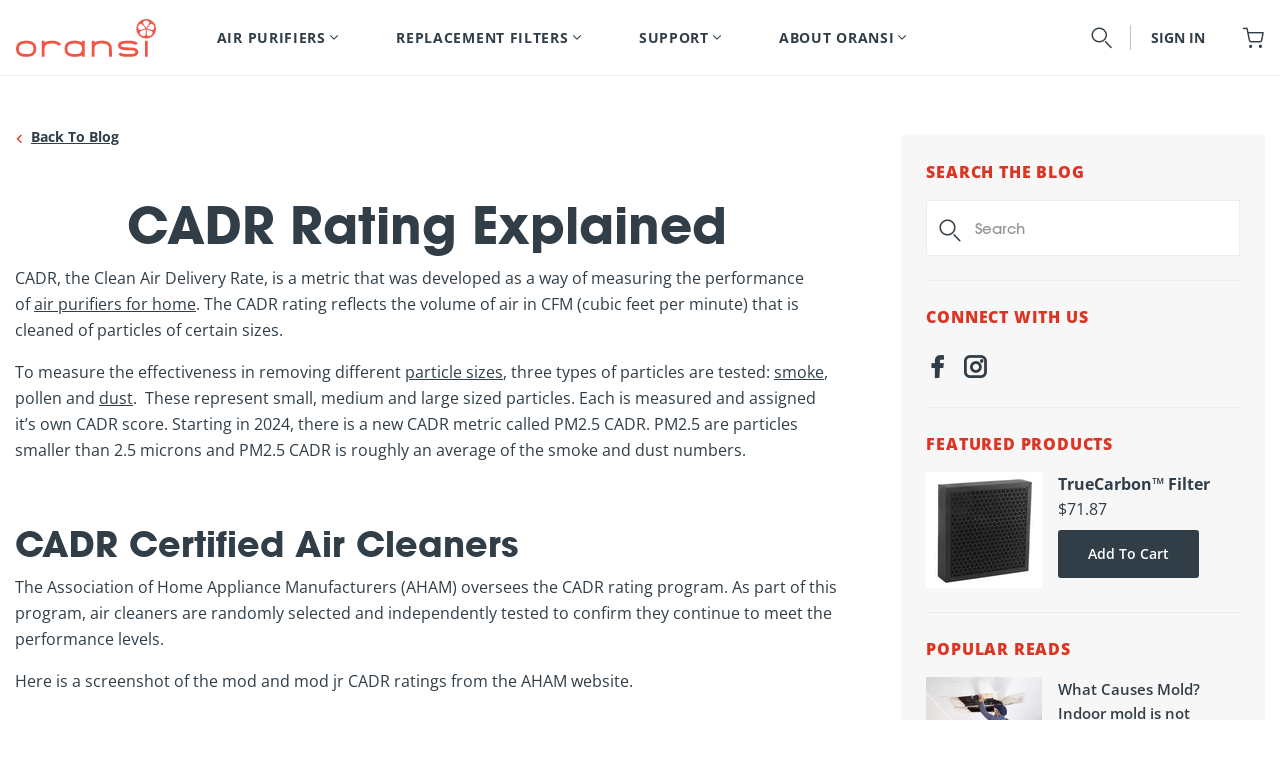

--- FILE ---
content_type: text/html; charset=utf-8
request_url: https://oransi.com/blogs/blog/cadr?_pos=1&_sid=259f68c00&_ss=r
body_size: 75434
content:
<!doctype html>
<html class="no-js" lang="en">
  <head>
    
    <script>
      // Check if slScreenshot=true is in the URL
      const urlParams = new URLSearchParams(window.location.search);
      if (urlParams.has('slScreenshot')) {
        // Redirect to the shop home page
        window.location.href = "https://oransi.com";
      }
    </script>
    
<!-- Start of Shoplift scripts -->
<!-- 2025-04-25T18:26:04.7847195Z -->
<style>.shoplift-hide { opacity: 0 !important; }</style>
<style id="sl-preview-bar-hide">#preview-bar-iframe, #PBarNextFrameWrapper { display: none !important; }</style>
<script type="text/javascript">(function(rootPath, template, themeRole, themeId, isThemePreview){ /* Generated on 2026-01-19T05:19:30.2049739Z */var gt=Object.defineProperty;var mt=(R,x,V)=>x in R?gt(R,x,{enumerable:!0,configurable:!0,writable:!0,value:V}):R[x]=V;var w=(R,x,V)=>mt(R,typeof x!="symbol"?x+"":x,V);(function(){"use strict";var R=document.createElement("style");R.textContent=`#shoplift-preview-control{position:fixed;max-width:332px;height:56px;background-color:#141414;z-index:9999;bottom:20px;display:flex;border-radius:8px;box-shadow:13px 22px 7px #0000,9px 14px 7px #00000003,5px 8px 6px #0000000d,2px 4px 4px #00000017,1px 1px 2px #0000001a,0 0 #0000001a;align-items:center;margin:0 auto;left:16px;right:16px;opacity:0;transform:translateY(20px);visibility:hidden;transition:opacity .4s ease-in-out,transform .4s ease-in-out,visibility 0s .4s}#shoplift-preview-control.visible{opacity:1;transform:translateY(0);visibility:visible;transition:opacity .4s ease-in-out,transform .4s ease-in-out,visibility 0s 0s}#shoplift-preview-control *{font-family:Inter,sans-serif;color:#fff;box-sizing:border-box;font-size:16px}#shoplift-preview-variant-title{font-weight:400;line-height:140%;font-size:16px;text-align:start;letter-spacing:-.16px;flex-grow:1;text-wrap:nowrap;overflow:hidden;text-overflow:ellipsis}#shoplift-preview-variant-selector{position:relative;display:block;padding:6px 0;height:100%;min-width:0;flex:1 1 auto}#shoplift-preview-variant-menu-trigger{border:none;cursor:pointer;width:100%;background-color:transparent;padding:0 16px;border-left:1px solid #333;border-right:1px solid #333;height:100%;display:flex;align-items:center;justify-content:start;gap:8px}#shoplift-preview-variant-selector .menu-variant-label{width:24px;height:24px;border-radius:50%;padding:6px;display:flex;justify-content:center;align-items:center;font-size:12px;font-style:normal;font-weight:600;line-height:100%;letter-spacing:-.12px;flex-shrink:0}#shoplift-preview-variant-selector .preview-variant-menu{position:absolute;bottom:110%;transform:translate3d(0,20px,0);visibility:hidden;pointer-events:none;opacity:0;cursor:pointer;background-color:#141414;border:1px solid #141414;border-radius:6px;width:100%;max-height:156px;overflow-y:auto;box-shadow:0 8px 16px #0003;z-index:1;transition:opacity .3s ease-in-out,transform .3s ease-in-out,visibility 0s .3s}#shoplift-preview-variant-selector .preview-variant-menu.preview-variant-menu__visible{visibility:visible;pointer-events:auto;opacity:100;transform:translateZ(0);transition:opacity .3s ease-in-out,transform .3s ease-in-out,visibility 0s 0s}@media screen and (max-width: 400px){#shoplift-preview-variant-selector .preview-variant-menu{position:fixed;left:0;right:0;width:auto;bottom:110%}}#shoplift-preview-variant-selector .preview-variant-menu .preview-variant-menu--item{padding:12px 16px;display:flex;overflow:hidden}#shoplift-preview-variant-selector .preview-variant-menu .preview-variant-menu--item .menu-variant-label{margin-right:6px}#shoplift-preview-variant-selector .preview-variant-menu .preview-variant-menu--item span{overflow:hidden;text-overflow:ellipsis;text-wrap:nowrap;white-space:nowrap;color:#f6f6f6;font-size:14px;font-style:normal;font-weight:500}#shoplift-preview-variant-selector .preview-variant-menu .preview-variant-menu--item:hover{background-color:#545454}#shoplift-preview-variant-selector .preview-variant-menu .preview-variant-menu--item:last-of-type{border-bottom-left-radius:6px;border-bottom-right-radius:6px}#shoplift-preview-variant-selector .preview-variant-menu .preview-variant-menu--item:first-of-type{border-top-left-radius:6px;border-top-right-radius:6px}#shoplift-preview-control div:has(#shoplift-exit-preview-button){padding:0 16px}#shoplift-exit-preview-button{padding:6px 8px;font-weight:500;line-height:75%;border-radius:4px;background-color:transparent;border:none;text-decoration:none}#shoplift-exit-preview-button:hover{cursor:pointer;background-color:#333}`,document.head.appendChild(R);var x=" daum[ /]| deusu/| yadirectfetcher|(?:^|[^g])news(?!sapphire)|(?<! (?:channel/|google/))google(?!(app|/google| pixel))|(?<! cu)bots?(?:\\b|_)|(?<!(?: ya| yandex|^job|inapp;) ?)search|(?<!(?:lib))http|(?<![hg]m)score|@[a-z][\\w-]+\\.|\\(\\)|\\.com|\\b\\d{13}\\b|^<|^[\\w \\.\\-\\(?:\\):]+(?:/v?\\d+(?:\\.\\d+)?(?:\\.\\d{1,10})*?)?(?:,|$)|^[^ ]{50,}$|^\\d+\\b|^\\w+/[\\w\\(\\)]*$|^active|^ad muncher|^amaya|^avsdevicesdk/|^biglotron|^bot|^bw/|^clamav[ /]|^client/|^cobweb/|^custom|^ddg[_-]android|^discourse|^dispatch/\\d|^downcast/|^duckduckgo|^facebook|^getright/|^gozilla/|^hobbit|^hotzonu|^hwcdn/|^jeode/|^jetty/|^jigsaw|^microsoft bits|^movabletype|^mozilla/\\d\\.\\d \\(compatible;?\\)$|^mozilla/\\d\\.\\d \\w*$|^navermailapp|^netsurf|^offline|^owler|^postman|^python|^rank|^read|^reed|^rest|^rss|^snapchat|^space bison|^svn|^swcd |^taringa|^thumbor/|^track|^valid|^w3c|^webbandit/|^webcopier|^wget|^whatsapp|^wordpress|^xenu link sleuth|^yahoo|^yandex|^zdm/\\d|^zoom marketplace/|^{{.*}}$|admin|analyzer|archive|ask jeeves/teoma|bit\\.ly/|bluecoat drtr|browsex|burpcollaborator|capture|catch|check|chrome-lighthouse|chromeframe|classifier|clean|cloud|crawl|cypress/|dareboost|datanyze|dejaclick|detect|dmbrowser|download|evc-batch/|feed|firephp|gomezagent|headless|httrack|hubspot marketing grader|hydra|ibisbrowser|images|insight|inspect|iplabel|ips-agent|java(?!;)|library|mail\\.ru/|manager|measure|neustar wpm|node|nutch|offbyone|optimize|pageburst|pagespeed|parser|perl|phantomjs|pingdom|powermarks|preview|proxy|ptst[ /]\\d|reputation|resolver|retriever|rexx;|rigor|rss\\b|scan|scrape|server|sogou|sparkler/|speedcurve|spider|splash|statuscake|synapse|synthetic|tools|torrent|trace|transcoder|url|virtuoso|wappalyzer|watch|webglance|webkit2png|whatcms/|zgrab",V=/bot|spider|crawl|http|lighthouse/i,D;function W(){if(D instanceof RegExp)return D;try{D=new RegExp(x,"i")}catch{D=V}return D}function J(c){return!!c&&W().test(c)}class M{constructor(){w(this,"timestamp");this.timestamp=new Date}}class Y extends M{constructor(e,i,s){super();w(this,"type");w(this,"testId");w(this,"hypothesisId");this.type=3,this.testId=e,this.hypothesisId=i,this.timestamp=s}}class Z extends M{constructor(e){super();w(this,"type");w(this,"path");this.type=4,this.path=e}}class Q extends M{constructor(e){super();w(this,"type");w(this,"cart");this.type=5,this.cart=e}}class N extends Error{constructor(){super();w(this,"isBot");this.isBot=!0}}function X(c,t,e){for(const i of t.selectors){const s=c.querySelectorAll(i.cssSelector);for(let r=0;r<s.length;r++)e(t.testId,t.hypothesisId)}q(c,t,(i,s,r,n,o)=>o(s,r),e)}function L(c,t,e){for(const i of t.selectors)U(c,t.testId,t.hypothesisId,i,e??(()=>{}));q(c,t,U,e??(()=>{}))}function F(c){return c.urlPatterns.reduce((t,e)=>{switch(e.operator){case"contains":return t+`.*${e}.*`;case"endsWith":return t+`.*${e}`;case"startsWith":return t+`${e}.*`}},"")}function q(c,t,e,i){new MutationObserver(()=>{for(const r of t.selectors)e(c,t.testId,t.hypothesisId,r,i)}).observe(c.documentElement,{childList:!0,subtree:!0})}function U(c,t,e,i,s){const r=c.querySelectorAll(i.cssSelector);for(let n=0;n<r.length;n++){let o=r.item(n);if(o instanceof HTMLElement&&o.dataset.shoplift!==""){o.dataset.shoplift="";for(const a of i.actions.sort(at))o=tt(c,i.cssSelector,o,a)}}return r.length>0&&s?(s(t,e),!0):!1}function tt(c,t,e,i){switch(i.type){case"innerHtml":e.innerHTML=i.value;break;case"attribute":et(e,i.scope,i.value);break;case"css":it(c,t,i.value);break;case"js":st(c,e,i);break;case"copy":return rt(e);case"remove":ot(e);break;case"move":nt(e,parseInt(i.value));break}return e}function et(c,t,e){c.setAttribute(t,e)}function it(c,t,e){var s;const i=c.createElement("style");i.innerHTML=`${t} { ${e} }`,(s=c.getElementsByTagName("head")[0])==null||s.appendChild(i)}function st(c,t,e){Function("document","element",`"use strict"; ${e.value}`)(c,t)}function rt(c){const t=c.cloneNode(!0);if(!c.parentNode)throw"Can't copy node outside of DOM";return c.parentNode.insertBefore(t,c.nextSibling),t}function ot(c){c.remove()}function nt(c,t){if(t===0)return;const e=Array.prototype.slice.call(c.parentElement.children).indexOf(c),i=Math.min(Math.max(e+t,0),c.parentElement.children.length-1);c.parentElement.children.item(i).insertAdjacentElement(t>0?"afterend":"beforebegin",c)}function at(c,t){return z(c)-z(t)}function z(c){return c.type==="copy"||c.type==="remove"?0:1}var k=(c=>(c[c.Template=0]="Template",c[c.Theme=1]="Theme",c[c.UrlRedirect=2]="UrlRedirect",c[c.Script=3]="Script",c[c.Dom=4]="Dom",c[c.Price=5]="Price",c))(k||{});const lt="data:image/svg+xml,%3csvg%20width='12'%20height='12'%20viewBox='0%200%2012%2012'%20fill='none'%20xmlns='http://www.w3.org/2000/svg'%3e%3cpath%20d='M9.96001%207.90004C9.86501%207.90004%209.77001%207.86504%209.69501%207.79004L6.43501%204.53004C6.19501%204.29004%205.80501%204.29004%205.56501%204.53004L2.30501%207.79004C2.16001%207.93504%201.92001%207.93504%201.77501%207.79004C1.63001%207.64504%201.63001%207.40504%201.77501%207.26004L5.03501%204.00004C5.56501%203.47004%206.43001%203.47004%206.96501%204.00004L10.225%207.26004C10.37%207.40504%2010.37%207.64504%2010.225%207.79004C10.15%207.86004%2010.055%207.90004%209.96001%207.90004Z'%20fill='white'/%3e%3c/svg%3e",ct="data:image/svg+xml,%3csvg%20width='14'%20height='24'%20viewBox='0%200%2014%2024'%20fill='none'%20xmlns='http://www.w3.org/2000/svg'%3e%3cpath%20d='M12.3976%2014.5255C12.2833%2013.8788%2012.0498%2013.3024%2011.6952%2012.7961C11.3416%2012.2898%2010.9209%2011.8353%2010.4353%2011.4317C9.94868%2011.0291%209.43546%2010.6488%208.89565%2010.292C8.48487%2010.049%208.09577%209.78565%207.72637%209.50402C7.35697%209.2224%207.08016%208.89503%206.89694%208.51987C6.71273%208.14471%206.67826%207.69533%206.79055%207.1697C6.86345%206.83216%206.97476%206.54647%207.12351%206.31162C7.27324%206.07778%207.47124%205.89986%207.7175%205.77684C7.96377%205.65483%208.21989%205.59383%208.48389%205.59383C8.88087%205.59383%209.17639%205.7016%209.3734%205.91714C9.56943%206.13268%209.68271%206.42345%209.71424%206.78946C9.74576%207.15547%209.72015%207.55401%209.63839%207.98509C9.55663%208.41617%209.43645%208.84724%209.27687%209.27934L13.5127%208.80149C13.9638%207.52656%2014.1017%206.42447%2013.9264%205.49725C13.751%204.56901%2013.2664%203.85122%2012.4724%203.34491C12.239%203.19648%2011.9779%203.07041%2011.6893%202.96569L12.0026%201.50979L9.86397%200L7.3875%201.50979L7.11169%202.78878C6.65166%202.8874%206.21724%203.01957%205.8114%203.19038C4.85292%203.594%204.06684%204.15115%203.45117%204.86385C2.83452%205.57655%202.42571%206.40108%202.22378%207.33847C2.06616%208.06947%202.04942%208.70796%202.17551%209.25087C2.30061%209.7948%202.52028%2010.2828%202.8355%2010.7139C3.14974%2011.145%203.51816%2011.5344%203.93977%2011.881C4.36039%2012.2288%204.782%2012.5521%205.20164%2012.851C5.68334%2013.1702%206.13844%2013.5169%206.56497%2013.8921C6.99052%2014.2672%207.31954%2014.7125%207.55004%2015.228C7.78055%2015.7445%207.81502%2016.3769%207.65347%2017.1262C7.56482%2017.5389%207.43676%2017.8765%207.27028%2018.1388C7.10381%2018.4011%206.89596%2018.5983%206.64772%2018.7295C6.3985%2018.8606%206.12071%2018.9267%205.8114%2018.9267C5.21641%2018.9267%204.79776%2018.6034%204.62833%2018.1632C4.4589%2017.7229%204.47367%2017.2583%204.60075%2016.5639C4.72782%2015.8705%205.05092%2015.1395%205.37107%2014.3699H1.17665C1.17665%2014.3699%200.207341%2016.1115%200.0310135%2017.6762C-0.0655232%2018.5302%200.0635208%2019.2653%200.41519%2019.8844C0.76686%2020.5036%201.33032%2020.9814%202.10655%2021.319C2.39222%2021.443%202.7104%2021.5447%203.05813%2021.623L2.54589%2024H7.17473L7.7047%2021.5386C8.08493%2021.442%208.43857%2021.3231%208.76562%2021.1787C9.73985%2020.7476%2010.52%2020.1427%2011.1071%2019.3649C11.6932%2018.5871%2012.0873%2017.7291%2012.2892%2016.7917C12.4744%2015.9295%2012.5099%2015.1741%2012.3966%2014.5275L12.3976%2014.5255Z'%20fill='white'/%3e%3c/svg%3e";async function dt(c){let t=c.replace(/-/g,"+").replace(/_/g,"/");for(;t.length%4;)t+="=";const e=atob(t),i=Uint8Array.from(e,n=>n.charCodeAt(0)),s=new Blob([i]).stream().pipeThrough(new DecompressionStream("gzip")),r=await new Response(s).text();return JSON.parse(r)}function O(c,t){return typeof t=="string"&&/\d{4}-\d{2}-\d{2}T\d{2}:\d{2}:\d{2}.\d+(?:Z|[+-]\d+)/.test(t)?new Date(t):t}function H(c,t){return t}function E(c,t=!1,e=!1,i=","){const s=c/100;if(e){const n=Math.round(s).toLocaleString("en-US");return i!==","?n.replace(/,/g,i):n}else{const r=t?",":".",n=s.toFixed(2).split("."),o=parseInt(n[0],10),a=n[1]??"00",l=o.toLocaleString("en-US");return i!==","?`${l.replace(/,/g,i)}${r}${a}`:t?`${l.replace(/,/g,".")}${r}${a}`:`${l}${r}${a}`}}function $(c,t,e,i){const s=t.replace("{{amount}}",E(c,!1,!1)).replace("{{amount_no_decimals}}",E(c,!1,!0)).replace("{{amount_with_comma_separator}}",E(c,!0,!1)).replace("{{amount_no_decimals_with_comma_separator}}",E(c,!0,!0)).replace("{{amount_with_space_separator}}",E(c,!1,!1," ")).replace("{{amount_no_decimals_with_space_separator}}",E(c,!1,!0," ")).replace("{{amount_with_apostrophe_separator}}",E(c,!1,!1,"'")).replace("{{amount_no_decimals_with_apostrophe_separator}}",E(c,!1,!0,"'")).replace("{{amount_with_period_and_space_separator}}",E(c,!1,!1,". ")).replace("{{amount_no_decimals_with_period_and_space_separator}}",E(c,!1,!0,". "));return i?`${s} ${e}`:s}function B(c){return c.replace(/[^\d.,\s-]/g,"").trim()}function ht(c){const t=new Map;for(const[e,i,s]of c.v)t.set(e,{priceInCents:i,compareAtPriceInCents:s});return t}function pt(c,t,e,i){const{priceInCents:s,compareAtPriceInCents:r}=e,{mf:n,c:o,cce:a}=i;if(c.getAttribute("data-sl-attribute-p")===t)c.innerHTML=$(s,n,o,a);else if(c.getAttribute("data-sl-attribute-cap")===t)r<=0||r<=s?c.remove():c.innerHTML=$(r,n,o,a);else if(c.getAttribute("data-sl-attribute-discount")===t&&!(r<=0||r<=s)){const h=Math.round((r-s)/r*100),u=B($(r-s,n,o,!1)),p=c.getAttribute("data-sl-format")||"percent";p==="percent"?c.textContent=`-${h}%`:p==="amount"?c.textContent=`-${u}`:p==="both"&&(c.textContent=`-${h}% (-${u})`)}}function ut(c){const t=[],e={id:"url-pattern",operator:"contains",value:"/"};for(const[i,s,r]of c.v){t.push({id:`p-${i}`,cssSelector:`[data-sl-attribute-p="${i}"]`,urlPatterns:[e],actions:[{id:`p-action-${i}`,type:"innerHtml",scope:"price",value:$(s,c.mf,c.c,c.cce)}]});const n=r<=0||r<=s;if(t.push({id:`cap-${i}`,cssSelector:`[data-sl-attribute-cap="${i}"]`,urlPatterns:[e],actions:[{id:`cap-action-${i}`,type:n?"remove":"innerHtml",scope:"compare-at-price",value:n?"":$(r,c.mf,c.c,c.cce)}]}),!n&&r>s){const o=Math.round((r-s)/r*100),a=B($(r-s,c.mf,c.c,!1));t.push({id:`d-${i}`,cssSelector:`[data-sl-attribute-discount="${i}"]`,urlPatterns:[e],actions:[{id:`d-action-${i}`,type:"js",scope:null,value:`(function(doc, el) {              var format = el.getAttribute('data-sl-format') || 'percent';              if (format === 'percent') {                el.textContent = '-${o}%';              } else if (format === 'amount') {                el.textContent = '-${a}';              } else if (format === 'both') {                el.textContent = '-${o}% (-${a})';              }            })`}]})}}return t}let G=!1;class ft{constructor(t,e,i,s,r,n,o,a,l,h,u){w(this,"DATA_SL_ATTRIBUTE_P","data-sl-attribute-p");w(this,"DATA_SL_TEST_ID","data-sl-test-id");w(this,"VIEWPORT_TRACK_THRESHOLD",.5);w(this,"temporarySessionKey","Shoplift_Session");w(this,"essentialSessionKey","Shoplift_Essential");w(this,"analyticsSessionKey","Shoplift_Analytics");w(this,"priceSelectorsSessionKey","Shoplift_PriceSelectors");w(this,"legacySessionKey");w(this,"cssHideClass");w(this,"testConfigs");w(this,"inactiveTestConfigs");w(this,"testsFilteredByAudience");w(this,"sendPageView");w(this,"shopliftDebug");w(this,"gaConfig");w(this,"getCountryTimeout");w(this,"state");w(this,"shopifyAnalyticsId");w(this,"cookie",document.cookie);w(this,"isSyncing",!1);w(this,"isSyncingGA",!1);w(this,"fetch");w(this,"localStorageSet");w(this,"localStorageGet");w(this,"sessionStorageSet",window.sessionStorage.setItem.bind(window.sessionStorage));w(this,"sessionStorageGet",window.sessionStorage.getItem.bind(window.sessionStorage));w(this,"urlParams",new URLSearchParams(window.location.search));w(this,"device");w(this,"logHistory");w(this,"activeViewportObservers",new Map);w(this,"_priceTestProductIds",null);this.shop=t,this.host=e,this.eventHost=i,this.disableReferrerOverride=a,this.logHistory=[],this.legacySessionKey=`SHOPLIFT_SESSION_${this.shop}`,this.cssHideClass=s?"shoplift-hide":"",this.testConfigs=h.map(d=>({...d,startAt:new Date(d.startAt),statusHistory:d.statusHistory.map(v=>({...v,createdAt:new Date(v.createdAt)}))})),this.inactiveTestConfigs=u,this.sendPageView=!!r,this.shopliftDebug=n===!0,this.gaConfig=o!=={"sendEvents":true,"mode":"gtag"}?o:{sendEvents:!1},this.fetch=window.fetch.bind(window),this.localStorageSet=window.localStorage.setItem.bind(window.localStorage),this.localStorageGet=window.localStorage.getItem.bind(window.localStorage);const p=this.getDeviceType();this.device=p!=="tablet"?p:"mobile",this.state=this.loadState(),this.shopifyAnalyticsId=this.getShopifyAnalyticsId(),this.testsFilteredByAudience=h.filter(d=>d.status=="active"),this.getCountryTimeout=l===1000?1e3:l,this.log("State Loaded",JSON.stringify(this.state))}deriveCategoryFromExistingTests(){if(!this.state.temporary.testCategory&&this.state.essential.visitorTests.length>0){const t=this.state.essential.visitorTests.some(e=>{if(!e.hypothesisId)return!1;const i=this.getHypothesis(e.hypothesisId);return i&&["theme","basicScript","price"].includes(i.type)});this.state.temporary.testCategory=t?"global":"conditional",this.persistTemporaryState(),this.log("Derived test category from existing visitorTests: %s",this.state.temporary.testCategory)}}async init(){var t;try{if(this.log("Shoplift script initializing"),window.Shopify&&window.Shopify.designMode){this.log("Skipping script for design mode");return}if(window.location.href.includes("slScreenshot=true")){this.log("Skipping script for screenshot");return}if(window.location.hostname.endsWith(".edgemesh.com")){this.log("Skipping script for preview");return}if(window.location.href.includes("isShopliftMerchant")){const i=this.urlParams.get("isShopliftMerchant")==="true";this.log("Setting merchant session to %s",i),this.state.temporary.isMerchant=i,this.persistTemporaryState()}if(this.state.temporary.isMerchant){this.log("Setting up preview for merchant"),typeof window.shoplift!="object"&&this.setShopliftStub(),this.state.temporary.previewConfig||this.hidePage(),await this.initPreview(),(t=document.querySelector("#sl-preview-bar-hide"))==null||t.remove();return}if(this.state.temporary.previewConfig=void 0,J(navigator.userAgent))return;if(navigator.userAgent.includes("Chrome/118")){this.log("Random: %o",[Math.random(),Math.random(),Math.random()]);const i=await this.makeRequest({url:`${this.eventHost}/api/v0/events/ip`,method:"get"}).then(s=>s==null?void 0:s.json());this.log(`IP: ${i}`),this.makeRequest({url:`${this.eventHost}/api/v0/logs`,method:"post",data:JSON.stringify(this.debugState(),H)}).catch()}if(this.shopifyAnalyticsId=this.getShopifyAnalyticsId(),this.monitorConsentChange(),this.checkForThemePreview())return;if(!this.disableReferrerOverride&&this.state.temporary.originalReferrer!=null){this.log(`Overriding referrer from '${document.referrer}' to '${this.state.temporary.originalReferrer}'`);const i=this.state.temporary.originalReferrer;delete this.state.temporary.originalReferrer,this.persistTemporaryState(),Object.defineProperty(document,"referrer",{get:()=>i,enumerable:!0,configurable:!0})}if(await this.refreshVisitor(this.shopifyAnalyticsId),await this.handleVisitorTest()){this.log("Redirecting for visitor test");return}this.setShoplift(),this.showPage(),this.ensureCartAttributesForExistingPriceTests(!1),await this.finalize(),console.log("SHOPLIFT SCRIPT INITIALIZED!")}catch(e){if(e instanceof N)return;throw e}finally{typeof window.shoplift!="object"&&this.setShopliftStub()}}getVariantColor(t){switch(t){case"a":return{text:"#141414",bg:"#E2E2E2"};case"b":return{text:"rgba(255, 255, 255, 1)",bg:"rgba(37, 99, 235, 1)"}}}getDefaultVariantTitle(t){return t.title?t.title:t.type==="price"?t.isControl?"Original prices":"Variant prices":t.isControl?"Original":"Untitled variant "+t.label.toUpperCase()}async initPreview(){const t=this.urlParams.get("previewConfig");if(t){this.state.temporary.previewConfig=void 0,this.log("Setting up the preview"),this.log("Found preview config, writing to temporary state");const e=await dt(t);if(this.state.temporary.previewConfig=e,this.state.temporary.previewConfig.testTypeCategory===k.Price){this.hidePage(!0);const s=this.state.temporary.previewConfig;let r=`${this.host}/api/dom-selectors/${s.storeId}/${s.testId}/${s.isDraft||!1}`;s.shopifyProductId&&(r+=`?productId=${s.shopifyProductId}`);const n=await this.makeJsonRequest({method:"get",url:r}).catch(o=>(this.log("Error getting domSelectors",o),null));s.variants.forEach(o=>{var a;return o.domSelectors=(a=n[o.id])==null?void 0:a.domSelectors})}this.persistTemporaryState();const i=new URL(window.location.toString());i.searchParams.delete("previewConfig"),this.queueRedirect(i)}else if(this.state.temporary.previewConfig){this.showPage();const e=this.state.temporary.previewConfig;e.testTypeCategory===k.Template&&this.handleTemplatePreview(e)&&this.initPreviewControls(e),e.testTypeCategory===k.UrlRedirect&&this.handleUrlPreview(e)&&this.initPreviewControls(e),e.testTypeCategory===k.Script&&this.handleScriptPreview(e)&&this.initPreviewControls(e),e.testTypeCategory===k.Price&&await this.handlePricePreview(e)&&this.initPreviewControls(e)}}initPreviewControls(t){document.addEventListener("DOMContentLoaded",()=>{const e=t.variants.find(v=>v.id===t.currentVariant),i=(e==null?void 0:e.label)||"a",s=t.variants,r=document.createElement("div");r.id="shoplift-preview-control";const n=document.createElement("div"),o=document.createElement("img");o.src=ct,o.height=24,o.width=14,n.style.padding="0 16px",n.style.lineHeight="100%",n.appendChild(o),r.appendChild(n);const a=document.createElement("div");a.id="shoplift-preview-variant-selector";const l=document.createElement("button");l.id="shoplift-preview-variant-menu-trigger";const h=document.createElement("div");h.className="menu-variant-label",h.style.backgroundColor=this.getVariantColor(i).bg,h.style.color=this.getVariantColor(i).text,h.innerText=i.toUpperCase(),l.appendChild(h);const u=document.createElement("span");if(u.id="shoplift-preview-variant-title",u.innerText=e?this.getDefaultVariantTitle(e):"Untitled variant "+i.toUpperCase(),l.appendChild(u),s.length>1){const v=document.createElement("img");v.src=lt,v.width=12,v.height=12,v.style.height="12px",v.style.width="12px",l.appendChild(v);const T=document.createElement("div");T.className="preview-variant-menu";for(const m of t.variants.filter(C=>C.id!==t.currentVariant)){const C=document.createElement("div");C.className="preview-variant-menu--item";const A=document.createElement("div");A.className="menu-variant-label",A.style.backgroundColor=this.getVariantColor(m.label).bg,A.style.color=this.getVariantColor(m.label).text,A.style.flexShrink="0",A.innerText=m.label.toUpperCase(),C.appendChild(A);const y=document.createElement("span");y.innerText=this.getDefaultVariantTitle(m),C.appendChild(y),C.addEventListener("click",()=>{this.pickVariant(m.id)}),T.appendChild(C)}a.appendChild(T),l.addEventListener("click",()=>{T.className!=="preview-variant-menu preview-variant-menu__visible"?T.classList.add("preview-variant-menu__visible"):T.classList.remove("preview-variant-menu__visible")}),document.addEventListener("click",m=>{m.target instanceof Element&&!l.contains(m.target)&&T.className==="preview-variant-menu preview-variant-menu__visible"&&T.classList.remove("preview-variant-menu__visible")})}else l.style.pointerEvents="none",h.style.margin="0";a.appendChild(l),r.appendChild(a);const p=document.createElement("div"),d=document.createElement("button");d.id="shoplift-exit-preview-button",d.innerText="Exit",p.appendChild(d),d.addEventListener("click",()=>{this.exitPreview()}),r.appendChild(p),document.body.appendChild(r),requestAnimationFrame(()=>{r.classList.add("visible")})}),this.ensureCartAttributesForExistingPriceTests(!0)}pickVariant(t){var e,i,s,r;if(this.state.temporary.previewConfig){const n=this.state.temporary.previewConfig,o=new URL(window.location.toString());if(n.testTypeCategory===k.UrlRedirect){const a=(e=n.variants.find(l=>l.id===n.currentVariant))==null?void 0:e.redirectUrl;if(o.pathname===a){const l=(i=n.variants.find(h=>h.id===t))==null?void 0:i.redirectUrl;l&&(o.pathname=l)}}if(n.testTypeCategory===k.Template){const a=(s=n.variants.find(l=>l.id===n.currentVariant))==null?void 0:s.pathName;if(a&&o.pathname===a){const l=(r=n.variants.find(h=>h.id===t))==null?void 0:r.pathName;l&&l!==a&&(o.pathname=l)}}n.currentVariant=t,this.persistTemporaryState(),this.queueRedirect(o)}}exitPreview(){var e,i,s,r;const t=new URL(window.location.toString());if(((e=this.state.temporary.previewConfig)==null?void 0:e.testTypeCategory)===k.Template&&t.searchParams.delete("view"),((i=this.state.temporary.previewConfig)==null?void 0:i.testTypeCategory)===k.Script&&t.searchParams.delete("slVariant"),((s=this.state.temporary.previewConfig)==null?void 0:s.testTypeCategory)===k.UrlRedirect){const o=this.state.temporary.previewConfig.variants.filter(l=>!l.isControl&&l.redirectUrl!==null).map(l=>l.redirectUrl),a=(r=this.state.temporary.previewConfig.variants.find(l=>l.label==="a"))==null?void 0:r.redirectUrl;o.includes(t.pathname)&&a&&(t.pathname=a)}this.state.temporary.previewConfig=void 0,this.persistTemporaryState(),this.hidePage(),this.queueRedirect(t)}handleTemplatePreview(t){const e=t.currentVariant,i=t.variants.find(a=>a.id===e);if(!i)return!1;const s=t.variants.find(a=>a.isControl);if(!s)return!1;this.log("Setting up template preview for type",s.type);const r=new URL(window.location.toString()),n=r.searchParams.get("view"),o=i.type===s.type;return!o&&!i.isControl&&template.suffix===s.affix&&this.typeFromTemplate()===s.type&&i.pathName!==null?(this.log("Hit control template type, redirecting to the variant url"),this.hidePage(),r.pathname=i.pathName,this.queueRedirect(r),!0):(!i.isControl&&this.typeFromTemplate()==i.type&&template.suffix===s.affix&&o&&n!==(i.affix||"__DEFAULT__")&&(this.log("Template type and affix match control, updating the view param"),r.searchParams.delete("view"),this.log("Setting the new viewParam to",i.affix||"__DEFAULT__"),this.hidePage(),r.searchParams.set("view",i.affix||"__DEFAULT__"),this.queueRedirect(r)),n!==null&&n!==i.affix&&(r.searchParams.delete("view"),this.hidePage(),this.queueRedirect(r)),!0)}handleUrlPreview(t){var n;const e=t.currentVariant,i=t.variants.find(o=>o.id===e),s=(n=t.variants.find(o=>o.isControl))==null?void 0:n.redirectUrl;if(!i)return!1;this.log("Setting up URL redirect preview");const r=new URL(window.location.toString());return r.pathname===s&&!i.isControl&&i.redirectUrl!==null&&(this.log("Url matches control, redirecting"),this.hidePage(),r.pathname=i.redirectUrl,this.queueRedirect(r)),!0}handleScriptPreview(t){const e=t.currentVariant,i=t.variants.find(n=>n.id===e);if(!i)return!1;this.log("Setting up script preview");const s=new URL(window.location.toString());return s.searchParams.get("slVariant")!==i.id&&(this.log("current id doesn't match the variant, redirecting"),s.searchParams.delete("slVariant"),this.log("Setting the new slVariantParam"),this.hidePage(),s.searchParams.set("slVariant",i.id),this.queueRedirect(s)),!0}async handlePricePreview(t){const e=t.currentVariant,i=t.variants.find(s=>s.id===e);return i?(this.log("Setting up price preview"),i.domSelectors&&i.domSelectors.length>0&&(L(document,{testId:t.testId,hypothesisId:i.id,selectors:i.domSelectors}),this.ensureCartAttributesForExistingPriceTests(!0)),!0):!1}async finalize(){const t=await this.getCartState();t!==null&&this.queueCartUpdate(t),this.pruneStateAndSave(),await this.syncAllEvents()}setShoplift(){this.log("Setting up public API");const e=this.urlParams.get("slVariant")==="true",i=e?null:this.urlParams.get("slVariant");window.shoplift={isHypothesisActive:async s=>{if(this.log("Script checking variant for hypothesis '%s'",s),e)return this.log("Forcing variant for hypothesis '%s'",s),!0;if(i!==null)return this.log("Forcing hypothesis '%s'",i),s===i;const r=this.testConfigs.find(o=>o.hypotheses.some(a=>a.id===s));if(!r)return this.log("No test found for hypothesis '%s'",s),!1;const n=this.state.essential.visitorTests.find(o=>o.testId===r.id);return n?(this.log("Active visitor test found",s),n.hypothesisId===s):(await this.manuallySplitVisitor(r),this.testConfigs.some(o=>o.hypotheses.some(a=>a.id===s&&this.state.essential.visitorTests.some(l=>l.hypothesisId===a.id))))},setAnalyticsConsent:async s=>{await this.onConsentChange(s,!0)},getVisitorData:()=>({visitor:this.state.analytics.visitor,visitorTests:this.state.essential.visitorTests.filter(s=>!s.isInvalid).map(s=>{const{shouldSendToGa:r,savedAt:n,...o}=s;return o})})}}setShopliftStub(){this.log("Setting up stubbed public API");const e=this.urlParams.get("slVariant")==="true",i=e?null:this.urlParams.get("slVariant");window.shoplift={isHypothesisActive:s=>Promise.resolve(e||s===i),setAnalyticsConsent:()=>Promise.resolve(),getVisitorData:()=>({visitor:null,visitorTests:[]})}}async manuallySplitVisitor(t){this.log("Starting manual split for test '%s'",t.id),await this.handleVisitorTest([t]),this.saveState(),this.syncAllEvents()}async handleVisitorTest(t){await this.filterTestsByAudience(this.testConfigs,this.state.analytics.visitor??this.buildBaseVisitor(),this.state.essential.visitorTests),this.deriveCategoryFromExistingTests(),this.clearStaleReservations();let e=t?t.filter(i=>this.testsFilteredByAudience.some(s=>s.id===i.id)):[...this.testsForUrl(this.testsFilteredByAudience),...this.domTestsForUrl(this.testsFilteredByAudience)];try{if(e.length===0)return this.log("No tests found"),!1;this.log("Checking for existing visitor test on page");const i=this.getCurrentVisitorHypothesis(e);if(i){this.log("Found current visitor test");const a=this.considerRedirect(i);return a&&(this.log("Redirecting for current visitor test"),this.redirect(i)),a}const s=this.getReservationForCurrentPage();if(s){this.log("Found matching reservation for current page: %s",s.testId);const a=this.getHypothesis(s.hypothesisId);if(a){a.type!=="price"&&this.realizeReservationForCriteria(s.entryCriteriaKey);const l=this.considerRedirect(a);return l&&this.redirect(a),l}}this.log("No active test relation for test page");const r=this.testsForUrl(this.inactiveTestConfigs.filter(a=>this.testIsPaused(a)&&a.hypotheses.some(l=>this.state.essential.visitorTests.some(h=>h.hypothesisId===l.id)))).map(a=>a.id);if(r.length>0)return this.log("Visitor has paused tests for test page, skipping test assignment: %o",r),!1;if(!this.state.temporary.testCategory){const a=this.testsFilteredByAudience.filter(h=>this.isGlobalEntryCriteria(this.getEntryCriteriaKey(h))),l=this.testsFilteredByAudience.filter(h=>!this.isGlobalEntryCriteria(this.getEntryCriteriaKey(h)));if(this.log("Category dice roll - global tests: %o, conditional tests: %o",a.map(h=>({id:h.id,title:h.title,criteria:this.getEntryCriteriaKey(h)})),l.map(h=>({id:h.id,title:h.title,criteria:this.getEntryCriteriaKey(h)}))),a.length>0&&l.length>0){const h=a.length,u=l.length,p=h+u,d=Math.random()*p;this.state.temporary.testCategory=d<h?"global":"conditional",this.log("Category dice roll: rolled %.2f of %d (global weight: %d, conditional weight: %d), selected '%s'",d,p,h,u,this.state.temporary.testCategory)}else a.length>0?(this.state.temporary.testCategory="global",this.log("Only global tests available, setting category to global")):(this.state.temporary.testCategory="conditional",this.log("Only conditional tests available, setting category to conditional"));this.persistTemporaryState()}const n=this.state.temporary.testCategory;if(this.log("Visitor test category: %s",n),n==="global"){const a=this.testsFilteredByAudience.filter(l=>!this.isGlobalEntryCriteria(this.getEntryCriteriaKey(l)));for(const l of a)this.markTestAsBlocked(l,"category:global");e=e.filter(l=>this.isGlobalEntryCriteria(this.getEntryCriteriaKey(l)))}else{const a=this.testsFilteredByAudience.filter(l=>this.isGlobalEntryCriteria(this.getEntryCriteriaKey(l)));for(const l of a)this.markTestAsBlocked(l,"category:conditional");e=e.filter(l=>!this.isGlobalEntryCriteria(this.getEntryCriteriaKey(l)))}if(e.length===0)return this.log("No tests remaining after category filter"),!1;this.createReservations(e);const o=this.getReservationForCurrentPage();if(o&&!o.isRealized){const a=this.getHypothesis(o.hypothesisId);if(a){a.type!=="price"&&this.realizeReservationForCriteria(o.entryCriteriaKey);const l=this.considerRedirect(a);return l&&(this.log("Redirecting for new test"),this.redirect(a)),l}}return!1}finally{this.includeInDomTests(),this.saveState()}}includeInDomTests(){this.applyControlForAudienceFilteredPriceTests();const t=this.getDomTestsForCurrentUrl(),e=this.getVisitorDomHypothesis(t);for(const i of t){this.log("Evaluating dom test '%s'",i.id);const s=i.hypotheses.some(d=>d.type==="price");if(this.state.essential.visitorTests.find(d=>d.testId===i.id&&d.isInvalid&&!d.hypothesisId)){if(this.log("Visitor is blocked from test '%s', applying control prices if price test",i.id),s){const d=i.hypotheses.find(v=>v.isControl);d!=null&&d.priceData&&(this.applyPriceTestWithMapLookup(i.id,d,[d],()=>{this.log("Control prices applied for blocked visitor, no metrics tracked")}),this.updatePriceTestHiddenInputs(i.id,"control",!1))}continue}const n=this.getReservationForTest(i.id);let o=null,a=!1;const l=e.find(d=>i.hypotheses.some(v=>d.id===v.id));if(n)o=this.getHypothesis(n.hypothesisId)??null,this.log("Using reserved hypothesis '%s' for test '%s'",n.hypothesisId,i.id);else if(l)o=l,this.log("Using existing hypothesis assignment for test '%s'",i.id);else if(s){const d=this.visitorActiveTestTypeWithReservations();d?(a=!0,this.log("Visitor already in test type '%s', treating as non-test for price test '%s'",d,i.id)):o=this.pickHypothesis(i)}else o=this.pickHypothesis(i);if(a&&s){const d=i.hypotheses.find(v=>v.isControl);d!=null&&d.priceData&&(this.log("Applying control prices for non-test visitor on price test '%s' (Map-based)",i.id),this.applyPriceTestWithMapLookup(i.id,d,[d],()=>{this.log("Control prices applied for non-test visitor, no metrics tracked")}),this.updatePriceTestHiddenInputs(i.id,"control",!1));continue}if(!o){this.log("Failed to pick hypothesis for test");continue}const h=i.bayesianRevision??4,u=o.type==="price",p=h>=5;if(u&&p){if(this.log(`Price test with Map-based lookup (v${h}): ${i.id}`),!o.priceData){this.log("No price data for hypothesis '%s', skipping",o.id);continue}const d=o.isControl?"control":"variant";this.log(`Setting up Map-based price test for ${d} (test: ${i.id})`),this.applyPriceTestWithMapLookup(i.id,o,i.hypotheses,v=>{const T=this.getReservationForTest(v);T&&!T.isRealized&&T.entryCriteriaKey?this.realizeReservationForCriteria(T.entryCriteriaKey):this.queueAddVisitorToTest(v,o),this.saveState(),this.queuePageView(window.location.pathname),this.syncAllEvents()});continue}if(u&&!p){this.log(`Price test without viewport tracking (v${h}): ${i.id}`);const d=this.getDomSelectorsForHypothesis(o);if(d.length===0)continue;L(document,{testId:i.id,hypothesisId:o.id,selectors:d},v=>{this.queueAddVisitorToTest(v,o),this.saveState(),this.queuePageView(window.location.pathname),this.syncAllEvents()});continue}if(!o.domSelectors||o.domSelectors.length===0){this.log("No selectors found, skipping hypothesis");continue}L(document,{testId:i.id,hypothesisId:o.id,selectors:o.domSelectors},d=>{this.queueAddVisitorToTest(d,o),this.saveState(),this.queuePageView(window.location.pathname),this.syncAllEvents()})}}considerRedirect(t){if(this.log("Considering redirect for hypothesis '%s'",t.id),t.isControl)return this.log("Skipping redirect for control"),!1;if(t.type==="basicScript"||t.type==="manualScript")return this.log("Skipping redirect for script test"),!1;const e=this.state.essential.visitorTests.find(n=>n.hypothesisId===t.id),i=new URL(window.location.toString()),r=new URLSearchParams(window.location.search).get("view");if(t.type==="theme"){if(!(t.themeId===themeId)){if(this.log("Theme id '%s' is not hypothesis theme ID '%s'",t.themeId,themeId),e&&e.themeId!==t.themeId&&(e.themeId===themeId||!this.isThemePreview()))this.log("On old theme, redirecting and updating local visitor"),e.themeId=t.themeId;else if(this.isThemePreview())return this.log("On non-test theme, skipping redirect"),!1;return this.log("Hiding page to redirect for theme test"),this.hidePage(),!0}return!1}else if(t.type!=="dom"&&t.type!=="price"&&t.affix!==template.suffix&&t.affix!==r||t.redirectPath&&!i.pathname.endsWith(t.redirectPath))return this.log("Hiding page to redirect for template test"),this.hidePage(),!0;return this.log("Not redirecting"),!1}redirect(t){if(this.log("Redirecting to hypothesis '%s'",t.id),t.isControl)return;const e=new URL(window.location.toString());if(e.searchParams.delete("view"),t.redirectPath){const i=RegExp("^(/w{2}-w{2})/").exec(e.pathname);if(i&&i.length>1){const s=i[1];e.pathname=`${s}${t.redirectPath}`}else e.pathname=t.redirectPath}else t.type==="theme"?(e.searchParams.set("_ab","0"),e.searchParams.set("_fd","0"),e.searchParams.set("_sc","1"),e.searchParams.set("preview_theme_id",t.themeId.toString())):t.type!=="urlRedirect"&&e.searchParams.set("view",t.affix);this.queueRedirect(e)}async refreshVisitor(t){if(t===null||!this.state.essential.isFirstLoad||!this.testConfigs.some(i=>i.visitorOption!=="all"))return;this.log("Refreshing visitor"),this.hidePage();const e=await this.getVisitor(t);e&&e.id&&this.updateLocalVisitor(e)}buildBaseVisitor(){return{shopifyAnalyticsId:this.shopifyAnalyticsId,device:this.device,country:null,...this.state.essential.initialState}}getInitialState(){const t=this.getUTMValue("utm_source")??"",e=this.getUTMValue("utm_medium")??"",i=this.getUTMValue("utm_campaign")??"",s=this.getUTMValue("utm_content")??"",r=window.document.referrer,n=this.device;return{createdAt:new Date,utmSource:t,utmMedium:e,utmCampaign:i,utmContent:s,referrer:r,device:n}}checkForThemePreview(){var t,e;return this.log("Checking for theme preview"),window.location.hostname.endsWith(".shopifypreview.com")?(this.log("on shopify preview domain"),this.clearThemeBar(!0,!1,this.state),(t=document.querySelector("#sl-preview-bar-hide"))==null||t.remove(),!1):this.isThemePreview()?this.state.essential.visitorTests.some(i=>i.isThemeTest&&i.hypothesisId!=null&&this.getHypothesis(i.hypothesisId)&&i.themeId===themeId)?(this.log("On active theme test, removing theme bar"),this.clearThemeBar(!1,!0,this.state),!1):this.state.essential.visitorTests.some(i=>i.isThemeTest&&i.hypothesisId!=null&&!this.getHypothesis(i.hypothesisId)&&i.themeId===themeId)?(this.log("Visitor is on an inactive theme test, redirecting to main theme"),this.redirectToMainTheme(),!0):this.state.essential.isFirstLoad?(this.log("No visitor found on theme preview, redirecting to main theme"),this.redirectToMainTheme(),!0):this.inactiveTestConfigs.some(i=>i.hypotheses.some(s=>s.themeId===themeId))?(this.log("Current theme is an inactive theme test, redirecting to main theme"),this.redirectToMainTheme(),!0):this.testConfigs.some(i=>i.hypotheses.some(s=>s.themeId===themeId))?(this.log("Falling back to clearing theme bar"),this.clearThemeBar(!1,!0,this.state),!1):(this.log("No tests on current theme, skipping script"),this.clearThemeBar(!0,!1,this.state),(e=document.querySelector("#sl-preview-bar-hide"))==null||e.remove(),!0):(this.log("Not on theme preview"),this.clearThemeBar(!0,!1,this.state),!1)}redirectToMainTheme(){this.hidePage();const t=new URL(window.location.toString());t.searchParams.set("preview_theme_id",""),this.queueRedirect(t)}testsForUrl(t){const e=new URL(window.location.href),i=this.typeFromTemplate();return t.filter(s=>s.hypotheses.some(r=>r.type!=="dom"&&r.type!=="price"&&(r.isControl&&r.type===i&&r.affix===template.suffix||r.type==="theme"||r.isControl&&r.type==="urlRedirect"&&r.redirectPath&&e.pathname.endsWith(r.redirectPath)||r.type==="basicScript"))&&(s.ignoreTestViewParameterEnforcement||!e.searchParams.has("view")||s.hypotheses.map(r=>r.affix).includes(e.searchParams.get("view")??"")))}domTestsForUrl(t){const e=new URL(window.location.href);return t.filter(i=>i.hypotheses.some(s=>s.type!=="dom"&&s.type!=="price"?!1:s.type==="price"&&s.priceData&&s.priceData.v.length>0?!0:s.domSelectors&&s.domSelectors.some(r=>new RegExp(F(r)).test(e.toString()))))}async filterTestsByAudience(t,e,i){const s=[];let r=e.country;!r&&t.some(n=>n.requiresCountry&&!i.some(o=>o.testId===n.id))&&(this.log("Hiding page to check geoip"),this.hidePage(),r=await this.makeJsonRequest({method:"get",url:`${this.eventHost}/api/v0/visitors/get-country`,signal:AbortSignal.timeout(this.getCountryTimeout)}).catch(n=>(this.log("Error getting country",n),null)));for(const n of t){if(this.log("Checking audience for test '%s'",n.id),this.state.essential.visitorTests.some(l=>l.testId===n.id&&l.hypothesisId==null)){console.log(`Skipping blocked test '${n.id}'`);continue}const o=this.visitorCreatedDuringTestActive(n.statusHistory);(i.some(l=>l.testId===n.id&&(n.device==="all"||n.device===e.device&&n.device===this.device))||this.isTargetAudience(n,e,o,r))&&(this.log("Visitor is in audience for test '%s'",n.id),s.push(n))}this.testsFilteredByAudience=s}isTargetAudience(t,e,i,s){const r=this.getChannel(e);return(t.device==="all"||t.device===e.device&&t.device===this.device)&&(t.visitorOption==="all"||t.visitorOption==="new"&&i||t.visitorOption==="returning"&&!i)&&(t.targetAudiences.length===0||t.targetAudiences.reduce((n,o)=>n||o.reduce((a,l)=>a&&l(e,i,r,s),!0),!1))}visitorCreatedDuringTestActive(t){let e="";for(const i of t){if(this.state.analytics.visitor!==null&&this.state.analytics.visitor.createdAt<i.createdAt||this.state.essential.initialState.createdAt<i.createdAt)break;e=i.status}return e==="active"}getDomTestsForCurrentUrl(){return this.domTestsForUrl(this.testsFilteredByAudience)}getCurrentVisitorHypothesis(t){return t.flatMap(e=>e.hypotheses).find(e=>e.type!=="dom"&&e.type!=="price"&&this.state.essential.visitorTests.some(i=>i.hypothesisId===e.id))}getVisitorDomHypothesis(t){return t.flatMap(e=>e.hypotheses).filter(e=>(e.type==="dom"||e.type==="price")&&this.state.essential.visitorTests.some(i=>i.hypothesisId===e.id))}getHypothesis(t){return this.testConfigs.filter(e=>e.hypotheses.some(i=>i.id===t)).map(e=>e.hypotheses.find(i=>i.id===t))[0]}getDomSelectorsForHypothesis(t){if(!t)return[];if(t.domSelectors&&t.domSelectors.length>0)return t.domSelectors;if(t.priceData){const e=`${this.priceSelectorsSessionKey}_${t.id}`;try{const s=sessionStorage.getItem(e);if(s){const r=JSON.parse(s);return t.domSelectors=r,this.log("Loaded %d price selectors from cache for hypothesis '%s'",r.length,t.id),r}}catch{}const i=ut(t.priceData);t.domSelectors=i;try{sessionStorage.setItem(e,JSON.stringify(i)),this.log("Generated and cached %d price selectors for hypothesis '%s'",i.length,t.id)}catch{this.log("Generated %d price selectors for hypothesis '%s' (cache unavailable)",i.length,t.id)}return i}return[]}hasThemeTest(t){return t.some(e=>e.hypotheses.some(i=>i.type==="theme"))}hasTestThatIsNotThemeTest(t){return t.some(e=>e.hypotheses.some(i=>i.type!=="theme"&&i.type!=="dom"&&i.type!=="price"))}hasThemeAndOtherTestTypes(t){return this.hasThemeTest(t)&&this.hasTestThatIsNotThemeTest(t)}testIsPaused(t){return t.status==="paused"||t.status==="incompatible"||t.status==="suspended"}visitorActiveTestType(){const t=this.state.essential.visitorTests.filter(e=>this.testConfigs.some(i=>i.hypotheses.some(s=>s.id==e.hypothesisId)));return t.length===0?null:t.some(e=>e.isThemeTest)?"theme":"templateOrUrlRedirect"}getReservationType(t){return t==="price"||this.isTemplateTestType(t)?"deferred":"immediate"}isTemplateTestType(t){return["product","collection","landing","index","cart","search","blog","article","collectionList"].includes(t)}getEntryCriteriaKey(t){const e=t.hypotheses.find(i=>i.isControl);if(!e)return`unknown:${t.id}`;switch(e.type){case"theme":return"global:theme";case"basicScript":return"global:autoApi";case"price":return"global:price";case"manualScript":return`conditional:manualApi:${t.id}`;case"urlRedirect":return`conditional:url:${e.redirectPath||"unknown"}`;default:return`conditional:template:${e.type}`}}isGlobalEntryCriteria(t){return t.startsWith("global:")}groupTestsByEntryCriteria(t){const e=new Map;for(const i of t){const s=this.getEntryCriteriaKey(i),r=e.get(s)||[];r.push(i),e.set(s,r)}return e}doesCurrentPageMatchEntryCriteria(t){if(this.isGlobalEntryCriteria(t))return!0;if(t==="conditional:manualApi")return!1;if(t.startsWith("conditional:url:")){const e=t.replace("conditional:url:","");return window.location.pathname.endsWith(e)}if(t.startsWith("conditional:template:")){const e=t.replace("conditional:template:","");return this.typeFromTemplate()===e}return!1}hasActiveReservation(){const t=this.getActiveReservations();return Object.values(t).some(e=>!e.isRealized)}getActiveReservation(){const t=this.getActiveReservations();return Object.values(t).find(e=>!e.isRealized)??null}clearStaleReservations(){const t=this.state.temporary.testReservations;if(!t)return;let e=!1;for(const[i,s]of Object.entries(t)){const r=this.testConfigs.find(o=>o.id===s.testId);if(!r){this.log("Test '%s' no longer in config, clearing reservation for criteria '%s'",s.testId,i),delete t[i],e=!0;continue}if(r.status!=="active"){this.log("Test '%s' status is '%s', clearing reservation for criteria '%s'",s.testId,r.status,i),delete t[i],e=!0;continue}this.testsFilteredByAudience.some(o=>o.id===s.testId)||(this.log("Visitor no longer passes audience for test '%s', clearing reservation for criteria '%s'",s.testId,i),delete t[i],e=!0)}e&&this.persistTemporaryState()}createReservations(t){if(this.state.temporary.testReservations||(this.state.temporary.testReservations={}),this.state.temporary.rolledEntryCriteria||(this.state.temporary.rolledEntryCriteria=[]),this.state.temporary.testCategory==="global"){this.createSingleReservation(t,"global");return}const i=t.filter(o=>this.doesCurrentPageMatchEntryCriteria(this.getEntryCriteriaKey(o))),s=t.filter(o=>!this.doesCurrentPageMatchEntryCriteria(this.getEntryCriteriaKey(o)));this.log("Conditional tests split - matching current page: %d, not matching: %d",i.length,s.length),i.length>0&&this.log("Tests matching current page (same pool): %o",i.map(o=>({id:o.id,title:o.title,criteria:this.getEntryCriteriaKey(o)})));const r="conditional:current-page";if(i.length>0&&!this.state.temporary.rolledEntryCriteria.includes(r)){this.createSingleReservation(i,r);for(const o of i){const a=this.getEntryCriteriaKey(o);this.state.temporary.rolledEntryCriteria.includes(a)||this.state.temporary.rolledEntryCriteria.push(a)}}const n=this.groupTestsByEntryCriteria(s);for(const[o,a]of n){if(this.state.temporary.rolledEntryCriteria.includes(o)){this.log("Already rolled for criteria '%s', skipping",o);continue}if(a.some(m=>this.state.essential.visitorTests.some(C=>C.testId===m.id))){this.log("Visitor already has VT for criteria '%s', skipping",o),this.state.temporary.rolledEntryCriteria.push(o);continue}const h=[...a].sort((m,C)=>m.id.localeCompare(C.id));this.log("Test dice roll for criteria '%s' - available tests: %o",o,h.map(m=>({id:m.id,title:m.title})));const u=Math.floor(Math.random()*h.length),p=h[u];this.log("Test dice roll: picked index %d of %d, selected test '%s' (%s)",u+1,a.length,p.id,p.title);const d=this.pickHypothesis(p);if(!d){this.log("No hypothesis picked for test '%s'",p.id);continue}const v=this.getReservationType(d.type),T={testId:p.id,hypothesisId:d.id,testType:d.type,reservationType:v,isThemeTest:d.type==="theme",themeId:d.themeId,createdAt:new Date,isRealized:!1,entryCriteriaKey:o};this.state.temporary.testReservations[o]=T,this.state.temporary.rolledEntryCriteria.push(o),this.log("Created %s reservation for test '%s' (criteria: %s)",v,p.id,o);for(const m of a)m.id!==p.id&&this.markTestAsBlocked(m,o)}this.persistTemporaryState()}createSingleReservation(t,e){if(this.state.temporary.rolledEntryCriteria.includes(e)){this.log("Already rolled for pool '%s', skipping",e);return}if(t.some(u=>this.state.essential.visitorTests.some(p=>p.testId===u.id&&!p.isInvalid))){this.log("Visitor already has VT for pool '%s', skipping",e),this.state.temporary.rolledEntryCriteria.push(e);return}if(t.length===0){this.log("No tests in pool '%s'",e);return}const s=[...t].sort((u,p)=>u.id.localeCompare(p.id));this.log("Test dice roll for pool '%s' - available tests: %o",e,s.map(u=>({id:u.id,title:u.title,criteria:this.getEntryCriteriaKey(u)})));const r=Math.floor(Math.random()*s.length),n=s[r];this.log("Test dice roll: picked index %d of %d, selected test '%s' (%s)",r,t.length,n.id,n.title);const o=this.pickHypothesis(n);if(!o){this.log("No hypothesis picked for test '%s'",n.id);return}const a=this.getReservationType(o.type),l=this.getEntryCriteriaKey(n),h={testId:n.id,hypothesisId:o.id,testType:o.type,reservationType:a,isThemeTest:o.type==="theme",themeId:o.themeId,createdAt:new Date,isRealized:!1,entryCriteriaKey:l};this.state.temporary.testReservations[l]=h,this.state.temporary.rolledEntryCriteria.push(e),this.log("Created %s reservation for test '%s' from pool '%s' (criteria: %s)",a,n.id,e,l);for(const u of t)u.id!==n.id&&this.markTestAsBlocked(u,`pool:${e}`);this.persistTemporaryState()}markTestAsBlocked(t,e){this.state.essential.visitorTests.some(i=>i.testId===t.id)||(this.log("Blocking visitor from test '%s' (reason: %s)",t.id,e),this.state.essential.visitorTests.push({createdAt:new Date,testId:t.id,hypothesisId:null,isThemeTest:t.hypotheses.some(i=>i.type==="theme"),shouldSendToGa:!1,isSaved:!0,isInvalid:!0,themeId:void 0}))}realizeReservationForCriteria(t){var s;const e=(s=this.state.temporary.testReservations)==null?void 0:s[t];if(!e)return this.log("No reservation found for criteria '%s'",t),!1;if(e.isRealized)return this.log("Reservation already realized for criteria '%s'",t),!1;if(this.state.essential.visitorTests.some(r=>r.testId===e.testId&&!r.isInvalid))return this.log("Visitor already assigned to test '%s'",e.testId),!1;const i=this.getHypothesis(e.hypothesisId);return i?(e.isRealized=!0,this.persistTemporaryState(),this.queueAddVisitorToTest(e.testId,i),this.saveState(),this.log("Realized reservation for test '%s' (criteria: %s)",e.testId,t),!0):(this.log("Hypothesis '%s' not found",e.hypothesisId),!1)}getActiveReservations(){return this.state.temporary.testReservations??{}}getReservationForCurrentPage(){const t=this.getActiveReservations();for(const[e,i]of Object.entries(t)){if(i.isRealized)continue;const s=this.testConfigs.find(r=>r.id===i.testId);if(!(!s||s.status!=="active")&&this.doesCurrentPageMatchEntryCriteria(e))return i}return null}getReservationForTest(t){const e=this.getActiveReservations();return Object.values(e).find(i=>i.testId===t)??null}getReservationTestType(){const t=this.getActiveReservations(),e=Object.values(t);if(e.length===0)return null;for(const i of e)if(i.isThemeTest)return"theme";for(const i of e)if(i.testType==="price")return"price";return e.some(i=>!i.isRealized)?"templateOrUrlRedirect":null}hasPriceTests(t){return t.some(e=>e.hypotheses.some(i=>i.type==="price"))}getPriceTestProductIds(){var e;if(this._priceTestProductIds)return this._priceTestProductIds;const t=new Set;for(const i of this.testConfigs)for(const s of i.hypotheses)if(s.type==="price"){for(const r of s.domSelectors||[]){const n=r.cssSelector.match(/data-sl-attribute-(?:p|cap)="(\d+)"/);n!=null&&n[1]&&t.add(n[1])}if((e=s.priceData)!=null&&e.v)for(const[r]of s.priceData.v)t.add(r)}return this._priceTestProductIds=t,this.log("Built price test product ID cache with %d products",t.size),t}isProductInAnyPriceTest(t){return this.getPriceTestProductIds().has(t)}visitorActiveTestTypeWithReservations(){const t=this.getActiveReservations();for(const r of Object.values(t)){if(r.isThemeTest)return"theme";if(r.testType==="price")return"price"}if(Object.values(t).some(r=>!r.isRealized)){if(this.state.temporary.testCategory==="global")for(const n of Object.values(t)){if(n.testType==="theme")return"theme";if(n.testType==="price")return"price";if(n.testType==="basicScript")return"theme"}return"templateOrUrlRedirect"}const i=this.state.essential.visitorTests.filter(r=>!r.isInvalid&&this.testConfigs.some(n=>n.hypotheses.some(o=>o.id===r.hypothesisId)));return i.length===0?null:i.some(r=>{const n=this.getHypothesis(r.hypothesisId);return(n==null?void 0:n.type)==="price"})?"price":i.some(r=>r.isThemeTest)?"theme":"templateOrUrlRedirect"}applyControlForAudienceFilteredPriceTests(){const t=this.testConfigs.filter(s=>s.status==="active"&&s.hypotheses.some(r=>r.type==="price"));if(t.length===0)return;const e=this.testsFilteredByAudience.filter(s=>s.hypotheses.some(r=>r.type==="price")),i=t.filter(s=>!e.some(r=>r.id===s.id));if(i.length!==0){this.log("Found %d price tests filtered by audience, applying control selectors",i.length);for(const s of i){const r=s.hypotheses.find(l=>l.isControl),n=this.getDomSelectorsForHypothesis(r);if(n.length===0){this.log("No control selectors for audience-filtered price test '%s'",s.id);continue}const o=new URL(window.location.href);n.some(l=>{try{return new RegExp(F(l)).test(o.toString())}catch{return!1}})&&(this.log("Applying control selectors for audience-filtered price test '%s'",s.id),L(document,{testId:s.id,hypothesisId:r.id,selectors:n},()=>{this.log("Control selectors applied for audience-filtered visitor, no metrics tracked")}),this.updatePriceTestHiddenInputs(s.id,"control",!1))}}}pickHypothesis(t){let e=Math.random();const i=t.hypotheses.reduce((r,n)=>r+n.visitorCount,0);return t.hypotheses.sort((r,n)=>r.isControl?n.isControl?0:-1:n.isControl?1:0).reduce((r,n)=>{if(r!==null)return r;const a=t.hypotheses.reduce((l,h)=>l&&h.visitorCount>20,!0)?n.visitorCount/i-n.trafficPercentage:0;return e<=n.trafficPercentage-a?n:(e-=n.trafficPercentage,null)},null)}typeFromTemplate(){switch(template.type){case"collection-list":return"collectionList";case"page":return"landing";case"article":case"blog":case"cart":case"collection":case"index":case"product":case"search":return template.type;default:return null}}queueRedirect(t){this.saveState(),this.disableReferrerOverride||(this.log(`Saving temporary referrer override '${document.referrer}'`),this.state.temporary.originalReferrer=document.referrer,this.persistTemporaryState()),window.setTimeout(()=>window.location.assign(t),0),window.setTimeout(()=>void this.syncAllEvents(),2e3)}async syncAllEvents(){const t=async()=>{if(this.isSyncing){window.setTimeout(()=>void(async()=>await t())(),500);return}try{this.isSyncing=!0,this.syncGAEvents(),await this.syncEvents()}finally{this.isSyncing=!1}};await t()}async syncEvents(){var i,s;if(!this.state.essential.consentApproved||!this.shopifyAnalyticsId||this.state.analytics.queue.length===0)return;const t=this.state.analytics.queue.length,e=this.state.analytics.queue.splice(0,t);this.log("Syncing %s events",t);try{const r={shop:this.shop,visitorDetails:{shopifyAnalyticsId:this.shopifyAnalyticsId,device:((i=this.state.analytics.visitor)==null?void 0:i.device)??this.device,country:((s=this.state.analytics.visitor)==null?void 0:s.country)??null,...this.state.essential.initialState},events:this.state.essential.visitorTests.filter(o=>!o.isInvalid&&!o.isSaved&&o.hypothesisId!=null).map(o=>new Y(o.testId,o.hypothesisId,o.createdAt)).concat(e)};await this.sendEvents(r);const n=await this.getVisitor(this.shopifyAnalyticsId);n!==null&&this.updateLocalVisitor(n);for(const o of this.state.essential.visitorTests.filter(a=>!a.isInvalid&&!a.isSaved))o.isSaved=!0,o.savedAt=Date.now()}catch{this.state.analytics.queue.splice(0,0,...e)}finally{this.saveState()}}syncGAEvents(){if(!this.gaConfig.sendEvents){if(G)return;G=!0,this.log("UseGtag is false — skipping GA Events");return}if(this.isSyncingGA){this.log("Already syncing GA - skipping GA events");return}const t=this.state.essential.visitorTests.filter(e=>e.shouldSendToGa);t.length!==0&&(this.isSyncingGA=!0,this.log("Syncing %s GA Events",t.length),Promise.allSettled(t.map(e=>this.sendGAEvent(e))).then(()=>this.log("All gtag events sent")).finally(()=>this.isSyncingGA=!1))}sendGAEvent(t){return new Promise(e=>{this.log("Sending GA Event for test %s, hypothesis %s",t.testId,t.hypothesisId);const i=()=>{this.log("GA acknowledged event for hypothesis %s",t.hypothesisId),t.shouldSendToGa=!1,this.persistEssentialState(),e()},s={exp_variant_string:`SL-${t.testId}-${t.hypothesisId}`};this.shopliftDebug&&Object.assign(s,{debug_mode:!0});function r(n,o,a){window.dataLayer=window.dataLayer||[],window.dataLayer.push(arguments)}this.gaConfig.mode==="gtag"?r("event","experience_impression",{...s,event_callback:i}):(window.dataLayer=window.dataLayer||[],window.dataLayer.push({event:"experience_impression",...s,eventCallback:i}))})}updateLocalVisitor(t){let e;({visitorTests:e,...this.state.analytics.visitor}=t),this.log("updateLocalVisitor - server returned %d tests: %o",e.length,e.map(s=>({testId:s.testId,hypothesisId:s.hypothesisId,isInvalid:s.isInvalid}))),this.log("updateLocalVisitor - local has %d tests: %o",this.state.essential.visitorTests.length,this.state.essential.visitorTests.map(s=>({testId:s.testId,hypothesisId:s.hypothesisId,isSaved:s.isSaved,isInvalid:s.isInvalid})));const i=5*60*1e3;for(const s of this.state.essential.visitorTests.filter(r=>r.isSaved&&(!r.savedAt||Date.now()-r.savedAt>i)&&!e.some(n=>n.testId===r.testId)))this.log("updateLocalVisitor - marking LOCAL test as INVALID (isSaved && not in server): testId=%s, hypothesisId=%s",s.testId,s.hypothesisId),s.isInvalid=!0;for(const s of e){const r=this.state.essential.visitorTests.findIndex(o=>o.testId===s.testId);if(!(r!==-1))this.log("updateLocalVisitor - ADDING server test (not found locally): testId=%s, hypothesisId=%s",s.testId,s.hypothesisId),this.state.essential.visitorTests.push(s);else{const o=this.state.essential.visitorTests.at(r);this.log("updateLocalVisitor - REPLACING local test with server test: testId=%s, local hypothesisId=%s -> server hypothesisId=%s, local isInvalid=%s -> false",s.testId,o==null?void 0:o.hypothesisId,s.hypothesisId,o==null?void 0:o.isInvalid),s.isInvalid=!1,s.shouldSendToGa=(o==null?void 0:o.shouldSendToGa)??!1,s.testType=o==null?void 0:o.testType,s.assignedTo=o==null?void 0:o.assignedTo,s.testTitle=o==null?void 0:o.testTitle,this.state.essential.visitorTests.splice(r,1,s)}}this.log("updateLocalVisitor - FINAL local tests: %o",this.state.essential.visitorTests.map(s=>({testId:s.testId,hypothesisId:s.hypothesisId,isSaved:s.isSaved,isInvalid:s.isInvalid}))),this.state.analytics.visitor.storedAt=new Date}async getVisitor(t){try{return await this.makeJsonRequest({method:"get",url:`${this.eventHost}/api/v0/visitors/by-key/${this.shop}/${t}`})}catch{return null}}async sendEvents(t){await this.makeRequest({method:"post",url:`${this.eventHost}/api/v0/events`,data:JSON.stringify(t)})}getUTMValue(t){const i=decodeURIComponent(window.location.search.substring(1)).split("&");for(let s=0;s<i.length;s++){const r=i[s].split("=");if(r[0]===t)return r[1]||null}return null}hidePage(t){this.log("Hiding page"),this.cssHideClass&&!window.document.documentElement.classList.contains(this.cssHideClass)&&(window.document.documentElement.classList.add(this.cssHideClass),t||setTimeout(this.removeAsyncHide(this.cssHideClass),2e3))}showPage(){this.cssHideClass&&this.removeAsyncHide(this.cssHideClass)()}getDeviceType(){function t(){let i=!1;return function(s){(/(android|bb\d+|meego).+mobile|avantgo|bada\/|blackberry|blazer|compal|elaine|fennec|hiptop|iemobile|ip(hone|od)|iris|kindle|lge |maemo|midp|mmp|mobile.+firefox|netfront|opera m(ob|in)i|palm( os)?|phone|p(ixi|re)\/|plucker|pocket|psp|series(4|6)0|symbian|treo|up\.(browser|link)|vodafone|wap|windows ce|xda|xiino/i.test(s)||/1207|6310|6590|3gso|4thp|50[1-6]i|770s|802s|a wa|abac|ac(er|oo|s\-)|ai(ko|rn)|al(av|ca|co)|amoi|an(ex|ny|yw)|aptu|ar(ch|go)|as(te|us)|attw|au(di|\-m|r |s )|avan|be(ck|ll|nq)|bi(lb|rd)|bl(ac|az)|br(e|v)w|bumb|bw\-(n|u)|c55\/|capi|ccwa|cdm\-|cell|chtm|cldc|cmd\-|co(mp|nd)|craw|da(it|ll|ng)|dbte|dc\-s|devi|dica|dmob|do(c|p)o|ds(12|\-d)|el(49|ai)|em(l2|ul)|er(ic|k0)|esl8|ez([4-7]0|os|wa|ze)|fetc|fly(\-|_)|g1 u|g560|gene|gf\-5|g\-mo|go(\.w|od)|gr(ad|un)|haie|hcit|hd\-(m|p|t)|hei\-|hi(pt|ta)|hp( i|ip)|hs\-c|ht(c(\-| |_|a|g|p|s|t)|tp)|hu(aw|tc)|i\-(20|go|ma)|i230|iac( |\-|\/)|ibro|idea|ig01|ikom|im1k|inno|ipaq|iris|ja(t|v)a|jbro|jemu|jigs|kddi|keji|kgt( |\/)|klon|kpt |kwc\-|kyo(c|k)|le(no|xi)|lg( g|\/(k|l|u)|50|54|\-[a-w])|libw|lynx|m1\-w|m3ga|m50\/|ma(te|ui|xo)|mc(01|21|ca)|m\-cr|me(rc|ri)|mi(o8|oa|ts)|mmef|mo(01|02|bi|de|do|t(\-| |o|v)|zz)|mt(50|p1|v )|mwbp|mywa|n10[0-2]|n20[2-3]|n30(0|2)|n50(0|2|5)|n7(0(0|1)|10)|ne((c|m)\-|on|tf|wf|wg|wt)|nok(6|i)|nzph|o2im|op(ti|wv)|oran|owg1|p800|pan(a|d|t)|pdxg|pg(13|\-([1-8]|c))|phil|pire|pl(ay|uc)|pn\-2|po(ck|rt|se)|prox|psio|pt\-g|qa\-a|qc(07|12|21|32|60|\-[2-7]|i\-)|qtek|r380|r600|raks|rim9|ro(ve|zo)|s55\/|sa(ge|ma|mm|ms|ny|va)|sc(01|h\-|oo|p\-)|sdk\/|se(c(\-|0|1)|47|mc|nd|ri)|sgh\-|shar|sie(\-|m)|sk\-0|sl(45|id)|sm(al|ar|b3|it|t5)|so(ft|ny)|sp(01|h\-|v\-|v )|sy(01|mb)|t2(18|50)|t6(00|10|18)|ta(gt|lk)|tcl\-|tdg\-|tel(i|m)|tim\-|t\-mo|to(pl|sh)|ts(70|m\-|m3|m5)|tx\-9|up(\.b|g1|si)|utst|v400|v750|veri|vi(rg|te)|vk(40|5[0-3]|\-v)|vm40|voda|vulc|vx(52|53|60|61|70|80|81|83|85|98)|w3c(\-| )|webc|whit|wi(g |nc|nw)|wmlb|wonu|x700|yas\-|your|zeto|zte\-/i.test(s.substr(0,4)))&&(i=!0)}(navigator.userAgent||navigator.vendor),i}function e(){let i=!1;return function(s){(/android|ipad|playbook|silk/i.test(s)||/1207|6310|6590|3gso|4thp|50[1-6]i|770s|802s|a wa|abac|ac(er|oo|s\-)|ai(ko|rn)|al(av|ca|co)|amoi|an(ex|ny|yw)|aptu|ar(ch|go)|as(te|us)|attw|au(di|\-m|r |s )|avan|be(ck|ll|nq)|bi(lb|rd)|bl(ac|az)|br(e|v)w|bumb|bw\-(n|u)|c55\/|capi|ccwa|cdm\-|cell|chtm|cldc|cmd\-|co(mp|nd)|craw|da(it|ll|ng)|dbte|dc\-s|devi|dica|dmob|do(c|p)o|ds(12|\-d)|el(49|ai)|em(l2|ul)|er(ic|k0)|esl8|ez([4-7]0|os|wa|ze)|fetc|fly(\-|_)|g1 u|g560|gene|gf\-5|g\-mo|go(\.w|od)|gr(ad|un)|haie|hcit|hd\-(m|p|t)|hei\-|hi(pt|ta)|hp( i|ip)|hs\-c|ht(c(\-| |_|a|g|p|s|t)|tp)|hu(aw|tc)|i\-(20|go|ma)|i230|iac( |\-|\/)|ibro|idea|ig01|ikom|im1k|inno|ipaq|iris|ja(t|v)a|jbro|jemu|jigs|kddi|keji|kgt( |\/)|klon|kpt |kwc\-|kyo(c|k)|le(no|xi)|lg( g|\/(k|l|u)|50|54|\-[a-w])|libw|lynx|m1\-w|m3ga|m50\/|ma(te|ui|xo)|mc(01|21|ca)|m\-cr|me(rc|ri)|mi(o8|oa|ts)|mmef|mo(01|02|bi|de|do|t(\-| |o|v)|zz)|mt(50|p1|v )|mwbp|mywa|n10[0-2]|n20[2-3]|n30(0|2)|n50(0|2|5)|n7(0(0|1)|10)|ne((c|m)\-|on|tf|wf|wg|wt)|nok(6|i)|nzph|o2im|op(ti|wv)|oran|owg1|p800|pan(a|d|t)|pdxg|pg(13|\-([1-8]|c))|phil|pire|pl(ay|uc)|pn\-2|po(ck|rt|se)|prox|psio|pt\-g|qa\-a|qc(07|12|21|32|60|\-[2-7]|i\-)|qtek|r380|r600|raks|rim9|ro(ve|zo)|s55\/|sa(ge|ma|mm|ms|ny|va)|sc(01|h\-|oo|p\-)|sdk\/|se(c(\-|0|1)|47|mc|nd|ri)|sgh\-|shar|sie(\-|m)|sk\-0|sl(45|id)|sm(al|ar|b3|it|t5)|so(ft|ny)|sp(01|h\-|v\-|v )|sy(01|mb)|t2(18|50)|t6(00|10|18)|ta(gt|lk)|tcl\-|tdg\-|tel(i|m)|tim\-|t\-mo|to(pl|sh)|ts(70|m\-|m3|m5)|tx\-9|up(\.b|g1|si)|utst|v400|v750|veri|vi(rg|te)|vk(40|5[0-3]|\-v)|vm40|voda|vulc|vx(52|53|60|61|70|80|81|83|85|98)|w3c(\-| )|webc|whit|wi(g |nc|nw)|wmlb|wonu|x700|yas\-|your|zeto|zte\-/i.test(s.substr(0,4)))&&(i=!0)}(navigator.userAgent||navigator.vendor),i}return t()?"mobile":e()?"tablet":"desktop"}removeAsyncHide(t){return()=>{t&&window.document.documentElement.classList.remove(t)}}async getCartState(){try{let t=await this.makeJsonRequest({method:"get",url:`${window.location.origin}/cart.js`});return t===null||(t.note===null&&(t=await this.makeJsonRequest({method:"post",url:`${window.location.origin}/cart/update.js`,data:JSON.stringify({note:""})})),t==null)?null:{token:t.token,total_price:t.total_price,total_discount:t.total_discount,currency:t.currency,items_subtotal_price:t.items_subtotal_price,items:t.items.map(e=>({quantity:e.quantity,variant_id:e.variant_id,key:e.key,price:e.price,final_line_price:e.final_line_price,sku:e.sku,product_id:e.product_id}))}}catch(t){return this.log("Error sending cart info",t),null}}ensureCartAttributesForExistingPriceTests(t){try{if(this.log("Checking visitor assignments for active price tests"),t&&this.state.temporary.previewConfig){const e=this.state.temporary.previewConfig;this.log("Using preview config for merchant:",e.testId);let i="variant";if(e.variants&&e.variants.length>0){const s=e.variants.find(r=>r.id===e.currentVariant);s&&s.isControl&&(i="control")}this.log("Merchant preview - updating hidden inputs:",e.testId,i),this.updatePriceTestHiddenInputs(e.testId,i,!0);return}for(const e of this.state.essential.visitorTests){const i=this.testConfigs.find(n=>n.id===e.testId);if(!i){this.log("Test config not found:",e.testId);continue}const s=i.hypotheses.find(n=>n.id===e.hypothesisId);if(!s||s.type!=="price")continue;const r=s.isControl?"control":"variant";this.log("Updating hidden inputs for price test:",e.testId,r),this.updatePriceTestHiddenInputs(e.testId,r,t)}}catch(e){this.log("Error ensuring cart attributes for existing price tests:",e)}}updatePriceTestHiddenInputs(t,e,i){try{this.cleanupPriceTestObservers();const s=`${t}:${e}:${i?"t":"f"}`,r=y=>{var g;const f=y.getAttribute("data-sl-pid");if(!f)return!0;if(i&&this.state.temporary.previewConfig){const S=this.state.temporary.previewConfig,I=e==="control"?"a":"b",P=S.variants.find(_=>_.label===I);if(!P)return!1;for(const _ of P.domSelectors||[]){const j=_.cssSelector.match(/data-sl-attribute-(?:p|cap)="(\d+)"/);if(j){const K=j[1];if(this.log(`Extracted ID from selector: ${K}, comparing to: ${f}`),K===f)return this.log("Product ID match found in preview config:",f,"variant:",P.label),!0}else this.log(`Could not extract ID from selector: ${_.cssSelector}`)}return this.log("No product ID match in preview config for:",f,"variant:",I),!1}const b=this.testConfigs.find(S=>S.id===t);if(!b)return this.log("Test config not found for testId:",t),!1;for(const S of b.hypotheses||[]){for(const I of S.domSelectors||[]){const P=I.cssSelector.match(/data-sl-attribute-(?:p|cap)="(\d+)"/);if(P&&P[1]===f)return this.log("Product ID match found in domSelectors:",f,"for test:",t),!0}if((g=S.priceData)!=null&&g.v){for(const I of S.priceData.v)if(I[0]===f)return this.log("Product ID match found in priceData:",f,"for test:",t),!0}}return this.log("No product ID match for:",f,"in test:",t),!1},n=new Set;let o=!1,a=null;const l=(y,f)=>{if(document.querySelectorAll("[data-sl-attribute-p]").forEach(g=>{if(g instanceof Element&&g.nodeType===Node.ELEMENT_NODE&&g.isConnected&&document.contains(g))try{y.observe(g,{childList:!0,subtree:!0,characterData:!0,characterDataOldValue:!0,attributes:!1})}catch(S){this.log(`Failed to observe element (${f}):`,S)}}),document.body&&document.body.isConnected)try{y.observe(document.body,{childList:!0,subtree:!0,characterData:!0,characterDataOldValue:!0,attributes:!1})}catch(g){this.log(`Failed to observe document.body (${f}):`,g)}},h=(y,f,b,g)=>{const S=y.filter(I=>{const P=I.cssSelector.match(/data-sl-attribute-(?:p|cap)="(\d+)"/);return P&&P[1]===g});this.log(`Applying ${b} DOM selectors, total: ${y.length}, filtered: ${S.length}`),S.length>0&&L(document,{testId:t,hypothesisId:f,selectors:S})},u=(y,f)=>{this.log(`Applying DOM selector changes for product ID: ${y}`),f.disconnect(),o=!0;try{if(i&&this.state.temporary.previewConfig){const b=e==="control"?"a":"b",g=this.state.temporary.previewConfig.variants.find(S=>S.label===b);if(!(g!=null&&g.domSelectors)){this.log(`No DOM selectors found for preview variant: ${b}`);return}h(g.domSelectors,g.id,"preview config",y)}else{const b=this.testConfigs.find(S=>S.id===t);if(!b){this.log(`No test config found for testId: ${t}`);return}const g=b.hypotheses.find(S=>e==="control"?S.isControl:!S.isControl);if(!(g!=null&&g.domSelectors)){this.log(`No DOM selectors found for assignment: ${e}`);return}h(g.domSelectors,g.id,"live config",y)}}finally{a!==null&&clearTimeout(a),a=window.setTimeout(()=>{o=!1,a=null,l(f,"reconnection"),this.log("Re-established innerHTML observer after DOM changes")},50)}},p=new MutationObserver(y=>{if(!o)for(const f of y){if(f.type!=="childList"&&f.type!=="characterData")continue;let b=f.target;f.type==="characterData"&&(b=f.target.parentElement||f.target.parentNode);let g=b,S=g.getAttribute("data-sl-attribute-p");for(;!S&&g.parentElement;)g=g.parentElement,S=g.getAttribute("data-sl-attribute-p");if(!S)continue;const I=g.innerHTML||g.textContent||"";let P="";f.type==="characterData"&&f.oldValue!==null&&(P=f.oldValue),this.log(`innerHTML changed on element with data-sl-attribute-p="${S}"`),P&&this.log(`Previous content: "${P}"`),this.log(`Current content: "${I}"`),u(S,p)}});l(p,"initial setup"),n.add(p);const d=new MutationObserver(y=>{y.forEach(f=>{f.addedNodes.forEach(b=>{if(b.nodeType===Node.ELEMENT_NODE){const g=b;T(g);const S=g.matches('input[name="properties[_slpt]"]')?[g]:g.querySelectorAll('input[name="properties[_slpt]"]');S.length>0&&this.log(`MutationObserver found ${S.length} new hidden input(s)`),S.forEach(I=>{const P=I.getAttribute("data-sl-pid");if(this.log(`MutationObserver checking new input with data-sl-pid="${P}"`),r(I))I.value!==s&&(I.value=s,this.log("Updated newly added hidden input:",s)),m(I);else{const _=I.getAttribute("data-sl-pid");_&&this.isProductInAnyPriceTest(_)?this.log("Preserving hidden input for product ID '%s' - belongs to a different price test",_):(I.remove(),this.log("Removed newly added non-matching hidden input for product ID:",_))}})}})})});n.add(d);const v=new MutationObserver(y=>{y.forEach(f=>{if(f.type==="attributes"&&f.attributeName==="data-sl-pid"){const b=f.target;if(this.log("AttributeObserver detected data-sl-pid attribute change on:",b.tagName),b.matches('input[name="properties[_slpt]"]')){const g=b,S=f.oldValue,I=g.getAttribute("data-sl-pid");this.log(`data-sl-pid changed from "${S}" to "${I}" - triggering payment placement updates`),r(g)?(g.value!==s&&(g.value=s,this.log("Updated hidden input after data-sl-pid change:",s)),I&&u(I,p),this.log("Re-running payment placement updates after variant change"),T(document.body)):I&&this.isProductInAnyPriceTest(I)?this.log("Preserving hidden input for product ID '%s' - belongs to a different price test",I):(g.remove(),this.log("Removed non-matching hidden input after data-sl-pid change:",I))}}})});n.add(v);const T=y=>{y.tagName==="SHOPIFY-PAYMENT-TERMS"&&(this.log("MutationObserver found new shopify-payment-terms element"),this.updateShopifyPaymentTerms(t,e));const f=y.querySelectorAll("shopify-payment-terms");f.length>0&&(this.log(`MutationObserver found ${f.length} shopify-payment-terms in added node`),this.updateShopifyPaymentTerms(t,e)),y.tagName==="AFTERPAY-PLACEMENT"&&(this.log("MutationObserver found new afterpay-placement element"),this.updateAfterpayPlacements(t,e,"afterpay"));const b=y.querySelectorAll("afterpay-placement");b.length>0&&(this.log(`MutationObserver found ${b.length} afterpay-placement in added node`),this.updateAfterpayPlacements(t,e,"afterpay")),y.tagName==="SQUARE-PLACEMENT"&&(this.log("MutationObserver found new square-placement element"),this.updateAfterpayPlacements(t,e,"square"));const g=y.querySelectorAll("square-placement");g.length>0&&(this.log(`MutationObserver found ${g.length} square-placement in added node`),this.updateAfterpayPlacements(t,e,"square")),y.tagName==="KLARNA-PLACEMENT"&&(this.log("MutationObserver found new klarna-placement element"),this.updateKlarnaPlacements(t,e));const S=y.querySelectorAll("klarna-placement");S.length>0&&(this.log(`MutationObserver found ${S.length} klarna-placement in added node`),this.updateKlarnaPlacements(t,e))},m=y=>{v.observe(y,{attributes:!0,attributeFilter:["data-sl-pid"],attributeOldValue:!0,subtree:!1});const f=y.getAttribute("data-sl-pid");this.log(`Started AttributeObserver on specific input with data-sl-pid="${f}"`)},C=()=>{const y=document.querySelectorAll('input[name="properties[_slpt]"]');this.log(`Found ${y.length} existing hidden inputs to check`),y.forEach(f=>{const b=f.getAttribute("data-sl-pid");this.log(`Checking existing input with data-sl-pid="${b}"`),r(f)?(f.value=s,this.log("Updated existing hidden input:",s),b&&(this.log("Applying initial DOM selector changes for existing product"),u(b,p)),m(f)):b&&this.isProductInAnyPriceTest(b)?this.log("Preserving hidden input for product ID '%s' - belongs to a different price test",b):(f.remove(),this.log("Removed non-matching hidden input for product ID:",b))})},A=()=>{document.body?(d.observe(document.body,{childList:!0,subtree:!0}),this.log("Started MutationObserver on document.body"),C(),T(document.body)):document.readyState==="loading"?document.addEventListener("DOMContentLoaded",()=>{document.body&&(d.observe(document.body,{childList:!0,subtree:!0}),this.log("Started MutationObserver after DOMContentLoaded"),C(),T(document.body))}):(this.log("Set timeout on observer"),setTimeout(A,10))};A(),window.__shopliftPriceTestObservers=n,window.__shopliftPriceTestValue=s,this.log("Set up DOM observer for price test hidden inputs")}catch(s){this.log("Error updating price test hidden inputs:",s)}}updateKlarnaPlacements(t,e){this.updatePlacementElements(t,e,"klarna-placement",(i,s)=>{i.setAttribute("data-purchase-amount",s.toString())})}cleanupPriceTestObservers(){const t=window.__shopliftPriceTestObservers;t&&(t.forEach(e=>{e.disconnect()}),t.clear(),this.log("Cleaned up existing price test observers")),delete window.__shopliftPriceTestObservers,delete window.__shopliftPriceTestValue}updateAfterpayPlacements(t,e,i="afterpay"){const s=i==="square"?"square-placement":"afterpay-placement";if(document.querySelectorAll(s).length===0){this.log(`No ${s} elements found on page - early return`);return}this.updatePlacementElements(t,e,s,(n,o)=>{if(i==="afterpay"){const a=(o/100).toFixed(2);n.setAttribute("data-amount",a)}else n.setAttribute("data-amount",o.toString())}),this.log("updateAfterpayPlacements completed")}updatePlacementElements(t,e,i,s){const r=document.querySelectorAll(i);if(r.length===0){this.log(`No ${i} elements found - early return`);return}let n;if(this.state.temporary.isMerchant&&this.state.temporary.previewConfig){const a=e==="control"?"a":"b",l=this.state.temporary.previewConfig.variants.find(h=>h.label===a);if(!(l!=null&&l.domSelectors)){this.log(`No variant found for label ${a} in preview config for ${i}`);return}n=l.domSelectors,this.log(`Using preview config for ${i} in merchant mode, variant: ${a}`)}else{const a=this.testConfigs.find(h=>h.id===t);if(!a){this.log(`No testConfig found for id: ${t} - early return`);return}const l=a.hypotheses.find(h=>e==="control"?h.isControl:!h.isControl);if(!(l!=null&&l.domSelectors)){this.log(`No hypothesis or domSelectors found for assignment: ${e} - early return`);return}n=l.domSelectors}const o=new RegExp(`${this.DATA_SL_ATTRIBUTE_P}=["'](\\d+)["']`);r.forEach(a=>{let l=null;const h=a.parentElement;if(h&&(l=h.querySelector('input[name="properties[_slpt]"]')),l||(l=a.querySelector('input[name="properties[_slpt]"]')),!l){this.log(`No hidden input found for ${i} element`);return}const u=l.getAttribute("data-sl-pid");if(!u){this.log("Hidden input has no data-sl-pid attribute - skipping");return}const p=n.find(m=>{const C=m.cssSelector.match(o);return C&&C[1]===u});if(!p){this.log(`No matching selector found for productId: ${u} - skipping element`);return}const d=p.actions.find(m=>m.scope==="price");if(!(d!=null&&d.value)){this.log("No price action or value found - skipping element");return}const v=parseFloat(d.value.replace(/[^0-9.]/g,""));if(Number.isNaN(v)){this.log(`Invalid price "${d.value}" for product ${u} - skipping`);return}const T=Math.round(v*100);s(a,T)}),this.log(`updatePlacementElements completed for ${i}`)}updateShopifyPaymentTerms(t,e){const i=document.querySelectorAll("shopify-payment-terms");if(i.length===0)return;this.log("Store using shopify payments");let s;if(this.state.temporary.isMerchant&&this.state.temporary.previewConfig){const n=e==="control"?"a":"b",o=this.state.temporary.previewConfig.variants.find(a=>a.label===n);if(!o||!o.domSelectors){this.log(`No variant found for label ${n} in preview config`);return}s=o.domSelectors,this.log(`Using preview config for shopify-payment-terms in merchant mode, variant: ${n}`)}else{const n=this.testConfigs.find(a=>a.id===t);if(!n)return;const o=n.hypotheses.find(a=>e==="control"?a.isControl===!0:a.isControl===!1);if(!o||!o.domSelectors)return;s=o.domSelectors}const r=new RegExp(`${this.DATA_SL_ATTRIBUTE_P}=["'](\\d+)["']`);i.forEach(n=>{const o=n.getAttribute("variant-id");if(!o)return;const a=s.find(l=>{const h=l.cssSelector.match(r);return h&&h[1]===o});if(a){const l=a.actions.find(h=>h.scope==="price");if(l&&l.value){const h=n.getAttribute("shopify-meta");if(h)try{const u=JSON.parse(h);if(u.variants&&Array.isArray(u.variants)){const p=u.variants.find(d=>{var v;return((v=d.id)==null?void 0:v.toString())===o});if(p){p.full_price=l.value;const d=parseFloat(l.value.replace(/[^0-9.]/g,""));if(p.number_of_payment_terms&&p.number_of_payment_terms>1){const v=d/p.number_of_payment_terms;p.price_per_term=`$${v.toFixed(2)}`}n.setAttribute("shopify-meta",JSON.stringify(u))}}}catch(u){this.log("Error parsing/updating shoplift-meta:",u)}}}})}async makeJsonRequest(t){const e=await this.makeRequest(t);return e===null?null:JSON.parse(await e.text(),O)}async makeRequest(t){const{url:e,method:i,headers:s,data:r,signal:n}=t,o=new Headers;if(s)for(const l in s)o.append(l,s[l]);(!s||!s.Accept)&&o.append("Accept","application/json"),(!s||!s["Content-Type"])&&o.append("Content-Type","application/json"),(this.eventHost.includes("ngrok.io")||this.eventHost.includes("ngrok-free.app"))&&o.append("ngrok-skip-browser-warning","1234");const a=await this.fetch(e,{method:i,headers:o,body:r,signal:n});if(!a.ok){if(a.status===204)return null;if(a.status===422){const l=await a.json();if(typeof l<"u"&&l.isBot)throw new N}throw new Error(`Error sending shoplift request ${a.status}`)}return a}queueAddVisitorToTest(t,e){if(this.state.essential.visitorTests.some(s=>s.testId===t))return;const i=this.testConfigs.find(s=>s.id===t);if(this.state.essential.visitorTests.push({createdAt:new Date,testId:t,hypothesisId:e.id,isThemeTest:e.type==="theme",themeId:e.themeId,isSaved:!1,isInvalid:!1,shouldSendToGa:!0,testType:e.type,assignedTo:e.isControl?"control":"variant",testTitle:i==null?void 0:i.title}),e.type==="price"){const s=e.isControl?"control":"variant";this.log("Price test assignment detected, updating cart attributes:",t,s),this.updatePriceTestHiddenInputs(t,s,!1)}}queueCartUpdate(t){this.queueEvent(new Q(t))}queuePageView(t){this.queueEvent(new Z(t))}queueEvent(t){!this.state.essential.consentApproved&&this.state.essential.hasConsentInteraction||this.state.analytics.queue.length>10||this.state.analytics.queue.push(t)}legacyGetLocalStorageVisitor(){const t=this.localStorageGet(this.legacySessionKey);if(t)try{return JSON.parse(t,O)}catch{}return null}pruneStateAndSave(){this.state.essential.visitorTests=this.state.essential.visitorTests.filter(t=>this.testConfigs.some(e=>e.id==t.testId)||this.inactiveTestConfigs.filter(e=>this.testIsPaused(e)).some(e=>e.id===t.testId)),this.saveState()}saveState(){this.persistEssentialState(),this.persistAnalyticsState()}loadState(){const t=this.loadAnalyticsState(),e={analytics:t,essential:this.loadEssentialState(t),temporary:this.loadTemporaryState()},i=this.legacyGetLocalStorageVisitor(),s=this.legacyGetCookieVisitor(),r=[i,s].filter(n=>n!==null).sort((n,o)=>+o.storedAt-+n.storedAt)[0];return e.analytics.visitor===null&&r&&({visitorTests:e.essential.visitorTests,...e.analytics.visitor}=r,e.essential.isFirstLoad=!1,e.essential.initialState={createdAt:r.createdAt,referrer:r.referrer,utmCampaign:r.utmCampaign,utmContent:r.utmContent,utmMedium:r.utmMedium,utmSource:r.utmSource,device:r.device},this.deleteCookie("SHOPLIFT"),this.deleteLocalStorage(this.legacySessionKey)),!e.essential.consentApproved&&e.essential.hasConsentInteraction&&this.deleteLocalStorage(this.analyticsSessionKey),e}loadEssentialState(t){var o;const e=this.loadLocalStorage(this.essentialSessionKey),i=this.loadCookie(this.essentialSessionKey),s=this.getInitialState();(o=t.visitor)!=null&&o.device&&(s.device=t.visitor.device);const r={timestamp:new Date,consentApproved:!1,hasConsentInteraction:!1,debugMode:!1,initialState:s,visitorTests:[],isFirstLoad:!0},n=[e,i].filter(a=>a!==null).sort((a,l)=>+l.timestamp-+a.timestamp)[0]??r;return n.initialState||(t.visitor!==null?n.initialState=t.visitor:(n.initialState=s,n.initialState.createdAt=n.timestamp)),n}loadAnalyticsState(){const t=this.loadLocalStorage(this.analyticsSessionKey),e=this.loadCookie(this.analyticsSessionKey),i={timestamp:new Date,visitor:null,queue:[]},s=[t,e].filter(r=>r!==null).sort((r,n)=>+n.timestamp-+r.timestamp)[0]??i;return s.queue.length===0&&t&&t.queue.length>1&&(s.queue=t.queue),s}loadTemporaryState(){const t=this.sessionStorageGet(this.temporarySessionKey),e=t?JSON.parse(t,O):null,i=this.loadCookie(this.temporarySessionKey);return e??i??{isMerchant:!1,timestamp:new Date}}persistEssentialState(){this.log("Persisting essential state"),this.state.essential.isFirstLoad=!1,this.state.essential.timestamp=new Date,this.persistLocalStorageState(this.essentialSessionKey,this.state.essential),this.persistCookieState(this.essentialSessionKey,this.state.essential)}persistAnalyticsState(){this.log("Persisting analytics state"),this.state.essential.consentApproved&&(this.state.analytics.timestamp=new Date,this.persistLocalStorageState(this.analyticsSessionKey,this.state.analytics),this.persistCookieState(this.analyticsSessionKey,{...this.state.analytics,queue:[]}))}persistTemporaryState(){this.log("Setting temporary session state"),this.state.temporary.timestamp=new Date,this.sessionStorageSet(this.temporarySessionKey,JSON.stringify(this.state.temporary)),this.persistCookieState(this.temporarySessionKey,this.state.temporary,!0)}loadLocalStorage(t){const e=this.localStorageGet(t);if(e===null)return null;try{return JSON.parse(e,O)}catch{return null}}loadCookie(t){const e=this.getCookie(t);if(e===null)return null;try{return JSON.parse(e,O)}catch{return null}}persistLocalStorageState(t,e){this.localStorageSet(t,JSON.stringify(e))}persistCookieState(t,e,i=!1){const s=JSON.stringify(e),r=i?"":`expires=${new Date(new Date().getTime()+864e5*365).toUTCString()};`;document.cookie=`${t}=${s};domain=.${window.location.hostname};path=/;SameSite=Strict;${r}`}deleteCookie(t){const e=new Date(0).toUTCString();document.cookie=`${t}=;domain=.${window.location.hostname};path=/;expires=${e};`}deleteLocalStorage(t){window.localStorage.removeItem(t)}getChannel(t){var i;return((i=[{"name":"cross-network","test":(v) => new RegExp(".*cross-network.*", "i").test(v.utmCampaign)},{"name":"direct","test":(v) => v.utmSource === "" && v.utmMedium === ""},{"name":"paid-shopping","test":(v) => (new RegExp("^(?:Google|IGShopping|aax-us-east\.amazon-adsystem\.com|aax\.amazon-adsystem\.com|alibaba|alibaba\.com|amazon|amazon\.co\.uk|amazon\.com|apps\.shopify\.com|checkout\.shopify\.com|checkout\.stripe\.com|cr\.shopping\.naver\.com|cr2\.shopping\.naver\.com|ebay|ebay\.co\.uk|ebay\.com|ebay\.com\.au|ebay\.de|etsy|etsy\.com|m\.alibaba\.com|m\.shopping\.naver\.com|mercadolibre|mercadolibre\.com|mercadolibre\.com\.ar|mercadolibre\.com\.mx|message\.alibaba\.com|msearch\.shopping\.naver\.com|nl\.shopping\.net|no\.shopping\.net|offer\.alibaba\.com|one\.walmart\.com|order\.shopping\.yahoo\.co\.jp|partners\.shopify\.com|s3\.amazonaws\.com|se\.shopping\.net|shop\.app|shopify|shopify\.com|shopping\.naver\.com|shopping\.yahoo\.co\.jp|shopping\.yahoo\.com|shopzilla|shopzilla\.com|simplycodes\.com|store\.shopping\.yahoo\.co\.jp|stripe|stripe\.com|uk\.shopping\.net|walmart|walmart\.com)$", "i").test(v.utmSource) || new RegExp("^(.*(([^a-df-z]|^)shop|shopping).*)$", "i").test(v.utmCampaign)) && new RegExp("^(.*cp.*|ppc|retargeting|paid.*)$", "i").test(v.utmMedium)},{"name":"paid-search","test":(v) => new RegExp("^(?:360\.cn|alice|aol|ar\.search\.yahoo\.com|ask|at\.search\.yahoo\.com|au\.search\.yahoo\.com|auone|avg|babylon|baidu|biglobe|biglobe\.co\.jp|biglobe\.ne\.jp|bing|br\.search\.yahoo\.com|ca\.search\.yahoo\.com|centrum\.cz|ch\.search\.yahoo\.com|cl\.search\.yahoo\.com|cn\.bing\.com|cnn|co\.search\.yahoo\.com|comcast|conduit|daum|daum\.net|de\.search\.yahoo\.com|dk\.search\.yahoo\.com|dogpile|dogpile\.com|duckduckgo|ecosia\.org|email\.seznam\.cz|eniro|es\.search\.yahoo\.com|espanol\.search\.yahoo\.com|exalead\.com|excite\.com|fi\.search\.yahoo\.com|firmy\.cz|fr\.search\.yahoo\.com|globo|go\.mail\.ru|google|google-play|hk\.search\.yahoo\.com|id\.search\.yahoo\.com|in\.search\.yahoo\.com|incredimail|it\.search\.yahoo\.com|kvasir|lens\.google\.com|lite\.qwant\.com|lycos|m\.baidu\.com|m\.naver\.com|m\.search\.naver\.com|m\.sogou\.com|mail\.rambler\.ru|mail\.yandex\.ru|malaysia\.search\.yahoo\.com|msn|msn\.com|mx\.search\.yahoo\.com|najdi|naver|naver\.com|news\.google\.com|nl\.search\.yahoo\.com|no\.search\.yahoo\.com|ntp\.msn\.com|nz\.search\.yahoo\.com|onet|onet\.pl|pe\.search\.yahoo\.com|ph\.search\.yahoo\.com|pl\.search\.yahoo\.com|play\.google\.com|qwant|qwant\.com|rakuten|rakuten\.co\.jp|rambler|rambler\.ru|se\.search\.yahoo\.com|search-results|search\.aol\.co\.uk|search\.aol\.com|search\.google\.com|search\.smt\.docomo\.ne\.jp|search\.ukr\.net|secureurl\.ukr\.net|seznam|seznam\.cz|sg\.search\.yahoo\.com|so\.com|sogou|sogou\.com|sp-web\.search\.auone\.jp|startsiden|startsiden\.no|suche\.aol\.de|terra|th\.search\.yahoo\.com|tr\.search\.yahoo\.com|tut\.by|tw\.search\.yahoo\.com|uk\.search\.yahoo\.com|ukr|us\.search\.yahoo\.com|virgilio|vn\.search\.yahoo\.com|wap\.sogou\.com|webmaster\.yandex\.ru|websearch\.rakuten\.co\.jp|yahoo|yahoo\.co\.jp|yahoo\.com|yandex|yandex\.by|yandex\.com|yandex\.com\.tr|yandex\.fr|yandex\.kz|yandex\.ru|yandex\.ua|yandex\.uz|zen\.yandex\.ru)$", "i").test(v.utmSource) && new RegExp("^(.*cp.*|ppc|retargeting|paid.*)$", "i").test(v.utmMedium)},{"name":"paid-social","test":(v) => new RegExp("^(?:43things|43things\.com|51\.com|5ch\.net|Hatena|ImageShack|academia\.edu|activerain|activerain\.com|activeworlds|activeworlds\.com|addthis|addthis\.com|airg\.ca|allnurses\.com|allrecipes\.com|alumniclass|alumniclass\.com|ameba\.jp|ameblo\.jp|americantowns|americantowns\.com|amp\.reddit\.com|ancestry\.com|anobii|anobii\.com|answerbag|answerbag\.com|answers\.yahoo\.com|aolanswers|aolanswers\.com|apps\.facebook\.com|ar\.pinterest\.com|artstation\.com|askubuntu|askubuntu\.com|asmallworld\.com|athlinks|athlinks\.com|away\.vk\.com|awe\.sm|b\.hatena\.ne\.jp|baby-gaga|baby-gaga\.com|babyblog\.ru|badoo|badoo\.com|bebo|bebo\.com|beforeitsnews|beforeitsnews\.com|bharatstudent|bharatstudent\.com|biip\.no|biswap\.org|bit\.ly|blackcareernetwork\.com|blackplanet|blackplanet\.com|blip\.fm|blog\.com|blog\.feedspot\.com|blog\.goo\.ne\.jp|blog\.naver\.com|blog\.yahoo\.co\.jp|blogg\.no|bloggang\.com|blogger|blogger\.com|blogher|blogher\.com|bloglines|bloglines\.com|blogs\.com|blogsome|blogsome\.com|blogspot|blogspot\.com|blogster|blogster\.com|blurtit|blurtit\.com|bookmarks\.yahoo\.co\.jp|bookmarks\.yahoo\.com|br\.pinterest\.com|brightkite|brightkite\.com|brizzly|brizzly\.com|business\.facebook\.com|buzzfeed|buzzfeed\.com|buzznet|buzznet\.com|cafe\.naver\.com|cafemom|cafemom\.com|camospace|camospace\.com|canalblog\.com|care\.com|care2|care2\.com|caringbridge\.org|catster|catster\.com|cbnt\.io|cellufun|cellufun\.com|centerblog\.net|chat\.zalo\.me|chegg\.com|chicagonow|chicagonow\.com|chiebukuro\.yahoo\.co\.jp|classmates|classmates\.com|classquest|classquest\.com|co\.pinterest\.com|cocolog-nifty|cocolog-nifty\.com|copainsdavant\.linternaute\.com|couchsurfing\.org|cozycot|cozycot\.com|cross\.tv|crunchyroll|crunchyroll\.com|cyworld|cyworld\.com|cz\.pinterest\.com|d\.hatena\.ne\.jp|dailystrength\.org|deluxe\.com|deviantart|deviantart\.com|dianping|dianping\.com|digg|digg\.com|diigo|diigo\.com|discover\.hubpages\.com|disqus|disqus\.com|dogster|dogster\.com|dol2day|dol2day\.com|doostang|doostang\.com|dopplr|dopplr\.com|douban|douban\.com|draft\.blogger\.com|draugiem\.lv|drugs-forum|drugs-forum\.com|dzone|dzone\.com|edublogs\.org|elftown|elftown\.com|epicurious\.com|everforo\.com|exblog\.jp|extole|extole\.com|facebook|facebook\.com|faceparty|faceparty\.com|fandom\.com|fanpop|fanpop\.com|fark|fark\.com|fb|fb\.me|fc2|fc2\.com|feedspot|feministing|feministing\.com|filmaffinity|filmaffinity\.com|flickr|flickr\.com|flipboard|flipboard\.com|folkdirect|folkdirect\.com|foodservice|foodservice\.com|forums\.androidcentral\.com|forums\.crackberry\.com|forums\.imore\.com|forums\.nexopia\.com|forums\.webosnation\.com|forums\.wpcentral\.com|fotki|fotki\.com|fotolog|fotolog\.com|foursquare|foursquare\.com|free\.facebook\.com|friendfeed|friendfeed\.com|fruehstueckstreff\.org|fubar|fubar\.com|gaiaonline|gaiaonline\.com|gamerdna|gamerdna\.com|gather\.com|geni\.com|getpocket\.com|glassboard|glassboard\.com|glassdoor|glassdoor\.com|godtube|godtube\.com|goldenline\.pl|goldstar|goldstar\.com|goo\.gl|gooblog|goodreads|goodreads\.com|google\+|googlegroups\.com|googleplus|govloop|govloop\.com|gowalla|gowalla\.com|gree\.jp|groups\.google\.com|gulli\.com|gutefrage\.net|habbo|habbo\.com|hi5|hi5\.com|hootsuite|hootsuite\.com|houzz|houzz\.com|hoverspot|hoverspot\.com|hr\.com|hu\.pinterest\.com|hubculture|hubculture\.com|hubpages\.com|hyves\.net|hyves\.nl|ibibo|ibibo\.com|id\.pinterest\.com|identi\.ca|ig|imageshack\.com|imageshack\.us|imvu|imvu\.com|in\.pinterest\.com|insanejournal|insanejournal\.com|instagram|instagram\.com|instapaper|instapaper\.com|internations\.org|interpals\.net|intherooms|intherooms\.com|irc-galleria\.net|is\.gd|italki|italki\.com|jammerdirect|jammerdirect\.com|jappy\.com|jappy\.de|kaboodle\.com|kakao|kakao\.com|kakaocorp\.com|kaneva|kaneva\.com|kin\.naver\.com|l\.facebook\.com|l\.instagram\.com|l\.messenger\.com|last\.fm|librarything|librarything\.com|lifestream\.aol\.com|line|line\.me|linkedin|linkedin\.com|listal|listal\.com|listography|listography\.com|livedoor\.com|livedoorblog|livejournal|livejournal\.com|lm\.facebook\.com|lnkd\.in|m\.blog\.naver\.com|m\.cafe\.naver\.com|m\.facebook\.com|m\.kin\.naver\.com|m\.vk\.com|m\.yelp\.com|mbga\.jp|medium\.com|meetin\.org|meetup|meetup\.com|meinvz\.net|meneame\.net|menuism\.com|messages\.google\.com|messages\.yahoo\.co\.jp|messenger|messenger\.com|mix\.com|mixi\.jp|mobile\.facebook\.com|mocospace|mocospace\.com|mouthshut|mouthshut\.com|movabletype|movabletype\.com|mubi|mubi\.com|my\.opera\.com|myanimelist\.net|myheritage|myheritage\.com|mylife|mylife\.com|mymodernmet|mymodernmet\.com|myspace|myspace\.com|netvibes|netvibes\.com|news\.ycombinator\.com|newsshowcase|nexopia|ngopost\.org|niconico|nicovideo\.jp|nightlifelink|nightlifelink\.com|ning|ning\.com|nl\.pinterest\.com|odnoklassniki\.ru|odnoklassniki\.ua|okwave\.jp|old\.reddit\.com|oneworldgroup\.org|onstartups|onstartups\.com|opendiary|opendiary\.com|oshiete\.goo\.ne\.jp|out\.reddit\.com|over-blog\.com|overblog\.com|paper\.li|partyflock\.nl|photobucket|photobucket\.com|pinboard|pinboard\.in|pingsta|pingsta\.com|pinterest|pinterest\.at|pinterest\.ca|pinterest\.ch|pinterest\.cl|pinterest\.co\.kr|pinterest\.co\.uk|pinterest\.com|pinterest\.com\.au|pinterest\.com\.mx|pinterest\.de|pinterest\.es|pinterest\.fr|pinterest\.it|pinterest\.jp|pinterest\.nz|pinterest\.ph|pinterest\.pt|pinterest\.ru|pinterest\.se|pixiv\.net|pl\.pinterest\.com|playahead\.se|plurk|plurk\.com|plus\.google\.com|plus\.url\.google\.com|pocket\.co|posterous|posterous\.com|pro\.homeadvisor\.com|pulse\.yahoo\.com|qapacity|qapacity\.com|quechup|quechup\.com|quora|quora\.com|qzone\.qq\.com|ravelry|ravelry\.com|reddit|reddit\.com|redux|redux\.com|renren|renren\.com|researchgate\.net|reunion|reunion\.com|reverbnation|reverbnation\.com|rtl\.de|ryze|ryze\.com|salespider|salespider\.com|scoop\.it|screenrant|screenrant\.com|scribd|scribd\.com|scvngr|scvngr\.com|secondlife|secondlife\.com|serverfault|serverfault\.com|shareit|sharethis|sharethis\.com|shvoong\.com|sites\.google\.com|skype|skyrock|skyrock\.com|slashdot\.org|slideshare\.net|smartnews\.com|snapchat|snapchat\.com|social|sociallife\.com\.br|socialvibe|socialvibe\.com|spaces\.live\.com|spoke|spoke\.com|spruz|spruz\.com|ssense\.com|stackapps|stackapps\.com|stackexchange|stackexchange\.com|stackoverflow|stackoverflow\.com|stardoll\.com|stickam|stickam\.com|studivz\.net|suomi24\.fi|superuser|superuser\.com|sweeva|sweeva\.com|t\.co|t\.me|tagged|tagged\.com|taggedmail|taggedmail\.com|talkbiznow|talkbiznow\.com|taringa\.net|techmeme|techmeme\.com|tencent|tencent\.com|tiktok|tiktok\.com|tinyurl|tinyurl\.com|toolbox|toolbox\.com|touch\.facebook\.com|tr\.pinterest\.com|travellerspoint|travellerspoint\.com|tripadvisor|tripadvisor\.com|trombi|trombi\.com|trustpilot|tudou|tudou\.com|tuenti|tuenti\.com|tumblr|tumblr\.com|tweetdeck|tweetdeck\.com|twitter|twitter\.com|twoo\.com|typepad|typepad\.com|unblog\.fr|urbanspoon\.com|ushareit\.com|ushi\.cn|vampirefreaks|vampirefreaks\.com|vampirerave|vampirerave\.com|vg\.no|video\.ibm\.com|vk\.com|vkontakte\.ru|wakoopa|wakoopa\.com|wattpad|wattpad\.com|web\.facebook\.com|web\.skype\.com|webshots|webshots\.com|wechat|wechat\.com|weebly|weebly\.com|weibo|weibo\.com|wer-weiss-was\.de|weread|weread\.com|whatsapp|whatsapp\.com|wiki\.answers\.com|wikihow\.com|wikitravel\.org|woot\.com|wordpress|wordpress\.com|wordpress\.org|xanga|xanga\.com|xing|xing\.com|yahoo-mbga\.jp|yammer|yammer\.com|yelp|yelp\.co\.uk|yelp\.com|youroom\.in|za\.pinterest\.com|zalo|zoo\.gr|zooppa|zooppa\.com)$", "i").test(v.utmSource) && new RegExp("^(.*cp.*|ppc|retargeting|paid.*)$", "i").test(v.utmMedium)},{"name":"paid-video","test":(v) => new RegExp("^(?:blog\.twitch\.tv|crackle|crackle\.com|curiositystream|curiositystream\.com|d\.tube|dailymotion|dailymotion\.com|dashboard\.twitch\.tv|disneyplus|disneyplus\.com|fast\.wistia\.net|help\.hulu\.com|help\.netflix\.com|hulu|hulu\.com|id\.twitch\.tv|iq\.com|iqiyi|iqiyi\.com|jobs\.netflix\.com|justin\.tv|m\.twitch\.tv|m\.youtube\.com|music\.youtube\.com|netflix|netflix\.com|player\.twitch\.tv|player\.vimeo\.com|ted|ted\.com|twitch|twitch\.tv|utreon|utreon\.com|veoh|veoh\.com|viadeo\.journaldunet\.com|vimeo|vimeo\.com|wistia|wistia\.com|youku|youku\.com|youtube|youtube\.com)$", "i").test(v.utmSource) && new RegExp("^(.*cp.*|ppc|retargeting|paid.*)$", "i").test(v.utmMedium)},{"name":"display","test":(v) => new RegExp("^(?:display|banner|expandable|interstitial|cpm)$", "i").test(v.utmMedium)},{"name":"paid-other","test":(v) => new RegExp("^(.*cp.*|ppc|retargeting|paid.*)$", "i").test(v.utmMedium)},{"name":"organic-shopping","test":(v) => new RegExp("^(?:360\.cn|alice|aol|ar\.search\.yahoo\.com|ask|at\.search\.yahoo\.com|au\.search\.yahoo\.com|auone|avg|babylon|baidu|biglobe|biglobe\.co\.jp|biglobe\.ne\.jp|bing|br\.search\.yahoo\.com|ca\.search\.yahoo\.com|centrum\.cz|ch\.search\.yahoo\.com|cl\.search\.yahoo\.com|cn\.bing\.com|cnn|co\.search\.yahoo\.com|comcast|conduit|daum|daum\.net|de\.search\.yahoo\.com|dk\.search\.yahoo\.com|dogpile|dogpile\.com|duckduckgo|ecosia\.org|email\.seznam\.cz|eniro|es\.search\.yahoo\.com|espanol\.search\.yahoo\.com|exalead\.com|excite\.com|fi\.search\.yahoo\.com|firmy\.cz|fr\.search\.yahoo\.com|globo|go\.mail\.ru|google|google-play|hk\.search\.yahoo\.com|id\.search\.yahoo\.com|in\.search\.yahoo\.com|incredimail|it\.search\.yahoo\.com|kvasir|lens\.google\.com|lite\.qwant\.com|lycos|m\.baidu\.com|m\.naver\.com|m\.search\.naver\.com|m\.sogou\.com|mail\.rambler\.ru|mail\.yandex\.ru|malaysia\.search\.yahoo\.com|msn|msn\.com|mx\.search\.yahoo\.com|najdi|naver|naver\.com|news\.google\.com|nl\.search\.yahoo\.com|no\.search\.yahoo\.com|ntp\.msn\.com|nz\.search\.yahoo\.com|onet|onet\.pl|pe\.search\.yahoo\.com|ph\.search\.yahoo\.com|pl\.search\.yahoo\.com|play\.google\.com|qwant|qwant\.com|rakuten|rakuten\.co\.jp|rambler|rambler\.ru|se\.search\.yahoo\.com|search-results|search\.aol\.co\.uk|search\.aol\.com|search\.google\.com|search\.smt\.docomo\.ne\.jp|search\.ukr\.net|secureurl\.ukr\.net|seznam|seznam\.cz|sg\.search\.yahoo\.com|so\.com|sogou|sogou\.com|sp-web\.search\.auone\.jp|startsiden|startsiden\.no|suche\.aol\.de|terra|th\.search\.yahoo\.com|tr\.search\.yahoo\.com|tut\.by|tw\.search\.yahoo\.com|uk\.search\.yahoo\.com|ukr|us\.search\.yahoo\.com|virgilio|vn\.search\.yahoo\.com|wap\.sogou\.com|webmaster\.yandex\.ru|websearch\.rakuten\.co\.jp|yahoo|yahoo\.co\.jp|yahoo\.com|yandex|yandex\.by|yandex\.com|yandex\.com\.tr|yandex\.fr|yandex\.kz|yandex\.ru|yandex\.ua|yandex\.uz|zen\.yandex\.ru)$", "i").test(v.utmSource) || new RegExp("^(.*(([^a-df-z]|^)shop|shopping).*)$", "i").test(v.utmCampaign)},{"name":"organic-social","test":(v) => new RegExp("^(?:43things|43things\.com|51\.com|5ch\.net|Hatena|ImageShack|academia\.edu|activerain|activerain\.com|activeworlds|activeworlds\.com|addthis|addthis\.com|airg\.ca|allnurses\.com|allrecipes\.com|alumniclass|alumniclass\.com|ameba\.jp|ameblo\.jp|americantowns|americantowns\.com|amp\.reddit\.com|ancestry\.com|anobii|anobii\.com|answerbag|answerbag\.com|answers\.yahoo\.com|aolanswers|aolanswers\.com|apps\.facebook\.com|ar\.pinterest\.com|artstation\.com|askubuntu|askubuntu\.com|asmallworld\.com|athlinks|athlinks\.com|away\.vk\.com|awe\.sm|b\.hatena\.ne\.jp|baby-gaga|baby-gaga\.com|babyblog\.ru|badoo|badoo\.com|bebo|bebo\.com|beforeitsnews|beforeitsnews\.com|bharatstudent|bharatstudent\.com|biip\.no|biswap\.org|bit\.ly|blackcareernetwork\.com|blackplanet|blackplanet\.com|blip\.fm|blog\.com|blog\.feedspot\.com|blog\.goo\.ne\.jp|blog\.naver\.com|blog\.yahoo\.co\.jp|blogg\.no|bloggang\.com|blogger|blogger\.com|blogher|blogher\.com|bloglines|bloglines\.com|blogs\.com|blogsome|blogsome\.com|blogspot|blogspot\.com|blogster|blogster\.com|blurtit|blurtit\.com|bookmarks\.yahoo\.co\.jp|bookmarks\.yahoo\.com|br\.pinterest\.com|brightkite|brightkite\.com|brizzly|brizzly\.com|business\.facebook\.com|buzzfeed|buzzfeed\.com|buzznet|buzznet\.com|cafe\.naver\.com|cafemom|cafemom\.com|camospace|camospace\.com|canalblog\.com|care\.com|care2|care2\.com|caringbridge\.org|catster|catster\.com|cbnt\.io|cellufun|cellufun\.com|centerblog\.net|chat\.zalo\.me|chegg\.com|chicagonow|chicagonow\.com|chiebukuro\.yahoo\.co\.jp|classmates|classmates\.com|classquest|classquest\.com|co\.pinterest\.com|cocolog-nifty|cocolog-nifty\.com|copainsdavant\.linternaute\.com|couchsurfing\.org|cozycot|cozycot\.com|cross\.tv|crunchyroll|crunchyroll\.com|cyworld|cyworld\.com|cz\.pinterest\.com|d\.hatena\.ne\.jp|dailystrength\.org|deluxe\.com|deviantart|deviantart\.com|dianping|dianping\.com|digg|digg\.com|diigo|diigo\.com|discover\.hubpages\.com|disqus|disqus\.com|dogster|dogster\.com|dol2day|dol2day\.com|doostang|doostang\.com|dopplr|dopplr\.com|douban|douban\.com|draft\.blogger\.com|draugiem\.lv|drugs-forum|drugs-forum\.com|dzone|dzone\.com|edublogs\.org|elftown|elftown\.com|epicurious\.com|everforo\.com|exblog\.jp|extole|extole\.com|facebook|facebook\.com|faceparty|faceparty\.com|fandom\.com|fanpop|fanpop\.com|fark|fark\.com|fb|fb\.me|fc2|fc2\.com|feedspot|feministing|feministing\.com|filmaffinity|filmaffinity\.com|flickr|flickr\.com|flipboard|flipboard\.com|folkdirect|folkdirect\.com|foodservice|foodservice\.com|forums\.androidcentral\.com|forums\.crackberry\.com|forums\.imore\.com|forums\.nexopia\.com|forums\.webosnation\.com|forums\.wpcentral\.com|fotki|fotki\.com|fotolog|fotolog\.com|foursquare|foursquare\.com|free\.facebook\.com|friendfeed|friendfeed\.com|fruehstueckstreff\.org|fubar|fubar\.com|gaiaonline|gaiaonline\.com|gamerdna|gamerdna\.com|gather\.com|geni\.com|getpocket\.com|glassboard|glassboard\.com|glassdoor|glassdoor\.com|godtube|godtube\.com|goldenline\.pl|goldstar|goldstar\.com|goo\.gl|gooblog|goodreads|goodreads\.com|google\+|googlegroups\.com|googleplus|govloop|govloop\.com|gowalla|gowalla\.com|gree\.jp|groups\.google\.com|gulli\.com|gutefrage\.net|habbo|habbo\.com|hi5|hi5\.com|hootsuite|hootsuite\.com|houzz|houzz\.com|hoverspot|hoverspot\.com|hr\.com|hu\.pinterest\.com|hubculture|hubculture\.com|hubpages\.com|hyves\.net|hyves\.nl|ibibo|ibibo\.com|id\.pinterest\.com|identi\.ca|ig|imageshack\.com|imageshack\.us|imvu|imvu\.com|in\.pinterest\.com|insanejournal|insanejournal\.com|instagram|instagram\.com|instapaper|instapaper\.com|internations\.org|interpals\.net|intherooms|intherooms\.com|irc-galleria\.net|is\.gd|italki|italki\.com|jammerdirect|jammerdirect\.com|jappy\.com|jappy\.de|kaboodle\.com|kakao|kakao\.com|kakaocorp\.com|kaneva|kaneva\.com|kin\.naver\.com|l\.facebook\.com|l\.instagram\.com|l\.messenger\.com|last\.fm|librarything|librarything\.com|lifestream\.aol\.com|line|line\.me|linkedin|linkedin\.com|listal|listal\.com|listography|listography\.com|livedoor\.com|livedoorblog|livejournal|livejournal\.com|lm\.facebook\.com|lnkd\.in|m\.blog\.naver\.com|m\.cafe\.naver\.com|m\.facebook\.com|m\.kin\.naver\.com|m\.vk\.com|m\.yelp\.com|mbga\.jp|medium\.com|meetin\.org|meetup|meetup\.com|meinvz\.net|meneame\.net|menuism\.com|messages\.google\.com|messages\.yahoo\.co\.jp|messenger|messenger\.com|mix\.com|mixi\.jp|mobile\.facebook\.com|mocospace|mocospace\.com|mouthshut|mouthshut\.com|movabletype|movabletype\.com|mubi|mubi\.com|my\.opera\.com|myanimelist\.net|myheritage|myheritage\.com|mylife|mylife\.com|mymodernmet|mymodernmet\.com|myspace|myspace\.com|netvibes|netvibes\.com|news\.ycombinator\.com|newsshowcase|nexopia|ngopost\.org|niconico|nicovideo\.jp|nightlifelink|nightlifelink\.com|ning|ning\.com|nl\.pinterest\.com|odnoklassniki\.ru|odnoklassniki\.ua|okwave\.jp|old\.reddit\.com|oneworldgroup\.org|onstartups|onstartups\.com|opendiary|opendiary\.com|oshiete\.goo\.ne\.jp|out\.reddit\.com|over-blog\.com|overblog\.com|paper\.li|partyflock\.nl|photobucket|photobucket\.com|pinboard|pinboard\.in|pingsta|pingsta\.com|pinterest|pinterest\.at|pinterest\.ca|pinterest\.ch|pinterest\.cl|pinterest\.co\.kr|pinterest\.co\.uk|pinterest\.com|pinterest\.com\.au|pinterest\.com\.mx|pinterest\.de|pinterest\.es|pinterest\.fr|pinterest\.it|pinterest\.jp|pinterest\.nz|pinterest\.ph|pinterest\.pt|pinterest\.ru|pinterest\.se|pixiv\.net|pl\.pinterest\.com|playahead\.se|plurk|plurk\.com|plus\.google\.com|plus\.url\.google\.com|pocket\.co|posterous|posterous\.com|pro\.homeadvisor\.com|pulse\.yahoo\.com|qapacity|qapacity\.com|quechup|quechup\.com|quora|quora\.com|qzone\.qq\.com|ravelry|ravelry\.com|reddit|reddit\.com|redux|redux\.com|renren|renren\.com|researchgate\.net|reunion|reunion\.com|reverbnation|reverbnation\.com|rtl\.de|ryze|ryze\.com|salespider|salespider\.com|scoop\.it|screenrant|screenrant\.com|scribd|scribd\.com|scvngr|scvngr\.com|secondlife|secondlife\.com|serverfault|serverfault\.com|shareit|sharethis|sharethis\.com|shvoong\.com|sites\.google\.com|skype|skyrock|skyrock\.com|slashdot\.org|slideshare\.net|smartnews\.com|snapchat|snapchat\.com|social|sociallife\.com\.br|socialvibe|socialvibe\.com|spaces\.live\.com|spoke|spoke\.com|spruz|spruz\.com|ssense\.com|stackapps|stackapps\.com|stackexchange|stackexchange\.com|stackoverflow|stackoverflow\.com|stardoll\.com|stickam|stickam\.com|studivz\.net|suomi24\.fi|superuser|superuser\.com|sweeva|sweeva\.com|t\.co|t\.me|tagged|tagged\.com|taggedmail|taggedmail\.com|talkbiznow|talkbiznow\.com|taringa\.net|techmeme|techmeme\.com|tencent|tencent\.com|tiktok|tiktok\.com|tinyurl|tinyurl\.com|toolbox|toolbox\.com|touch\.facebook\.com|tr\.pinterest\.com|travellerspoint|travellerspoint\.com|tripadvisor|tripadvisor\.com|trombi|trombi\.com|trustpilot|tudou|tudou\.com|tuenti|tuenti\.com|tumblr|tumblr\.com|tweetdeck|tweetdeck\.com|twitter|twitter\.com|twoo\.com|typepad|typepad\.com|unblog\.fr|urbanspoon\.com|ushareit\.com|ushi\.cn|vampirefreaks|vampirefreaks\.com|vampirerave|vampirerave\.com|vg\.no|video\.ibm\.com|vk\.com|vkontakte\.ru|wakoopa|wakoopa\.com|wattpad|wattpad\.com|web\.facebook\.com|web\.skype\.com|webshots|webshots\.com|wechat|wechat\.com|weebly|weebly\.com|weibo|weibo\.com|wer-weiss-was\.de|weread|weread\.com|whatsapp|whatsapp\.com|wiki\.answers\.com|wikihow\.com|wikitravel\.org|woot\.com|wordpress|wordpress\.com|wordpress\.org|xanga|xanga\.com|xing|xing\.com|yahoo-mbga\.jp|yammer|yammer\.com|yelp|yelp\.co\.uk|yelp\.com|youroom\.in|za\.pinterest\.com|zalo|zoo\.gr|zooppa|zooppa\.com)$", "i").test(v.utmSource) || new RegExp("^(?:social|social-network|social-media|sm|social network|social media)$", "i").test(v.utmMedium)},{"name":"organic-video","test":(v) => new RegExp("^(?:blog\.twitch\.tv|crackle|crackle\.com|curiositystream|curiositystream\.com|d\.tube|dailymotion|dailymotion\.com|dashboard\.twitch\.tv|disneyplus|disneyplus\.com|fast\.wistia\.net|help\.hulu\.com|help\.netflix\.com|hulu|hulu\.com|id\.twitch\.tv|iq\.com|iqiyi|iqiyi\.com|jobs\.netflix\.com|justin\.tv|m\.twitch\.tv|m\.youtube\.com|music\.youtube\.com|netflix|netflix\.com|player\.twitch\.tv|player\.vimeo\.com|ted|ted\.com|twitch|twitch\.tv|utreon|utreon\.com|veoh|veoh\.com|viadeo\.journaldunet\.com|vimeo|vimeo\.com|wistia|wistia\.com|youku|youku\.com|youtube|youtube\.com)$", "i").test(v.utmSource) || new RegExp("^(.*video.*)$", "i").test(v.utmMedium)},{"name":"organic-search","test":(v) => new RegExp("^(?:360\.cn|alice|aol|ar\.search\.yahoo\.com|ask|at\.search\.yahoo\.com|au\.search\.yahoo\.com|auone|avg|babylon|baidu|biglobe|biglobe\.co\.jp|biglobe\.ne\.jp|bing|br\.search\.yahoo\.com|ca\.search\.yahoo\.com|centrum\.cz|ch\.search\.yahoo\.com|cl\.search\.yahoo\.com|cn\.bing\.com|cnn|co\.search\.yahoo\.com|comcast|conduit|daum|daum\.net|de\.search\.yahoo\.com|dk\.search\.yahoo\.com|dogpile|dogpile\.com|duckduckgo|ecosia\.org|email\.seznam\.cz|eniro|es\.search\.yahoo\.com|espanol\.search\.yahoo\.com|exalead\.com|excite\.com|fi\.search\.yahoo\.com|firmy\.cz|fr\.search\.yahoo\.com|globo|go\.mail\.ru|google|google-play|hk\.search\.yahoo\.com|id\.search\.yahoo\.com|in\.search\.yahoo\.com|incredimail|it\.search\.yahoo\.com|kvasir|lens\.google\.com|lite\.qwant\.com|lycos|m\.baidu\.com|m\.naver\.com|m\.search\.naver\.com|m\.sogou\.com|mail\.rambler\.ru|mail\.yandex\.ru|malaysia\.search\.yahoo\.com|msn|msn\.com|mx\.search\.yahoo\.com|najdi|naver|naver\.com|news\.google\.com|nl\.search\.yahoo\.com|no\.search\.yahoo\.com|ntp\.msn\.com|nz\.search\.yahoo\.com|onet|onet\.pl|pe\.search\.yahoo\.com|ph\.search\.yahoo\.com|pl\.search\.yahoo\.com|play\.google\.com|qwant|qwant\.com|rakuten|rakuten\.co\.jp|rambler|rambler\.ru|se\.search\.yahoo\.com|search-results|search\.aol\.co\.uk|search\.aol\.com|search\.google\.com|search\.smt\.docomo\.ne\.jp|search\.ukr\.net|secureurl\.ukr\.net|seznam|seznam\.cz|sg\.search\.yahoo\.com|so\.com|sogou|sogou\.com|sp-web\.search\.auone\.jp|startsiden|startsiden\.no|suche\.aol\.de|terra|th\.search\.yahoo\.com|tr\.search\.yahoo\.com|tut\.by|tw\.search\.yahoo\.com|uk\.search\.yahoo\.com|ukr|us\.search\.yahoo\.com|virgilio|vn\.search\.yahoo\.com|wap\.sogou\.com|webmaster\.yandex\.ru|websearch\.rakuten\.co\.jp|yahoo|yahoo\.co\.jp|yahoo\.com|yandex|yandex\.by|yandex\.com|yandex\.com\.tr|yandex\.fr|yandex\.kz|yandex\.ru|yandex\.ua|yandex\.uz|zen\.yandex\.ru)$", "i").test(v.utmSource) || v.utmMedium.toLowerCase() === "organic"},{"name":"referral","test":(v) => new RegExp("^(?:referral|app|link)$", "i").test(v.utmMedium)},{"name":"email","test":(v) => new RegExp("^(?:email|e-mail|e_mail|e mail)$", "i").test(v.utmMedium) || new RegExp("^(?:email|e-mail|e_mail|e mail)$", "i").test(v.utmSource)},{"name":"affiliate","test":(v) => v.utmMedium.toLowerCase() === "affiliate"},{"name":"audio","test":(v) => v.utmMedium.toLowerCase() === "audio"},{"name":"sms","test":(v) => v.utmSource.toLowerCase() === "sms" || v.utmMedium.toLowerCase() === "sms"},{"name":"mobile-push-notification","test":(v) => v.utmSource.toLowerCase() === "firebase" || new RegExp("(?:.*mobile.*|.*notification.*|push$)", "i").test(v.utmMedium)}].find(s=>s.test(t)))==null?void 0:i.name)??"other"}getShopifyAnalyticsId(){return this.getCookie("_shopify_y")}legacyGetCookieVisitor(){const t=this.getCookie("SHOPLIFT");return t===null?null:JSON.parse(t,O)}getCookie(t){const e=this.cookie.split("; ").filter(i=>i.split("=").at(0)===t).at(0);return e===void 0?null:e.split("=").slice(1).join("=")}monitorConsentChange(){document.addEventListener("visitorConsentCollected",t=>void(async()=>await this.onConsentChange(t.detail.analyticsAllowed,!0))()),document.readyState==="loading"?document.addEventListener("DOMContentLoaded",()=>this.loadShopifyConsentApiWithRetry()):this.loadShopifyConsentApiWithRetry()}loadShopifyConsentApiWithRetry(){let t=0;const e=()=>{this.loadShopifyConsentApi()||t++<10&&window.setTimeout(e,100)};e()}loadShopifyConsentApi(){if(window.Shopify){this.log("Loading Shopify features");const t=async()=>{if(!window.Shopify){this.log("Shopify object missing... suddenly?");return}if(window.Shopify.customerPrivacy===void 0){this.log("Shopify CustomerPrivacy api still missing, trying again in 1000ms"),e=window.setTimeout(()=>void(async()=>await t())(),1e3);return}const i=window.Shopify.customerPrivacy.getTrackingConsent();await this.onConsentChange(window.Shopify.customerPrivacy.analyticsProcessingAllowed(),i==="yes")};let e=window.setTimeout(()=>void(async()=>await t())(),5e3);return window.Shopify.loadFeatures([{name:"consent-tracking-api",version:"0.1"}],i=>{(async()=>{if(window.clearTimeout(e),i){this.log("Error loading consent tracking",i);return}await t()})()}),!0}return!1}async onConsentChange(t,e){try{if(this.log("Consent change detected",t,e),this.state.essential.consentApproved=t,this.state.essential.hasConsentInteraction=e,!this.state.essential.consentApproved){this.state.essential.hasConsentInteraction&&(this.state.analytics.queue.length=0),this.saveState();return}this.cookie=document.cookie,this.shopifyAnalyticsId=this.getShopifyAnalyticsId();for(const i of this.state.analytics.queue.filter(s=>s.type===1||s.type===2)){const s=i;s.shopifyAnalyticsId=this.shopifyAnalyticsId}this.saveState(),await this.syncAllEvents()}catch(i){this.log("Error syncing on consent change",i)}}isThemePreview(){return isThemePreview||themeRole!=="main"}clearThemeBar(t,e,i){const s=structuredClone(i);this.log("Looking for theme bar"),this.waitForElement(null,"body").then(r=>this.waitForElement(r,"#preview-bar-iframe, #PBarNextFrameWrapper").then(n=>(this.log("Found theme bar"),e&&(this.log("Removing theme bar"),n.remove()),t?this.makeRequest({url:`${this.eventHost}/api/v0/logs`,method:"post",data:JSON.stringify({...this.debugState(),stateAtEvaluation:s},H)}):Promise.resolve(null)))).catch(r=>console.error(r))}waitForElement(t,e){return new Promise(i=>{const s=document.querySelector(e);if(s){i(s);return}const r=new MutationObserver(n=>{const o=document.querySelector(e);if(o){r.disconnect(),i(o);return}});r.observe(t??document.documentElement,{childList:!0})})}setDebug(t){this.state.essential.debugMode=t,this.saveState()}log(t,...e){let i=0;const s=t.replace(/%[sdoOfF]/g,r=>{if(i>=e.length)return r;const n=e[i++];return r==="%o"||r==="%O"?JSON.stringify(n):String(n)});this.logHistory.push(`[${new Date().toISOString()}][SL] ${s}`),!(!this.state.essential.debugMode&&!this.shopliftDebug)&&console.debug(`[SL] ${t}`,...e)}debugState(){return{state:this.state,storage:{essential:this.loadLocalStorage(this.essentialSessionKey),analytics:this.loadLocalStorage(this.analyticsSessionKey)},params:{shop:this.shop,host:this.host,eventHost:this.eventHost,cssHideClass:this.cssHideClass,testConfigs:this.testConfigs,inactiveTestConfigs:this.inactiveTestConfigs,sendPageView:this.sendPageView,isShopifyMerchantCookie:this.getCookie("is_shopify_merchant"),themeId,url:window.location.href,isThemePreview,themeRole,gaConfig:this.gaConfig},logHistory:this.logHistory}}createViewportObserver(t,e={}){const{threshold:i=this.VIEWPORT_TRACK_THRESHOLD,triggerOnce:s=!0}=e,r=new Set;return new IntersectionObserver(n=>{n.forEach(o=>{if(o.isIntersecting&&!r.has(o.target)){const a=o.target,l=a.getAttribute(this.DATA_SL_TEST_ID);l&&(t(l,a),s&&r.add(a))}})},{threshold:i})}applyChangesWithViewport(t,e,i,s){const r=e.selectorsForViewportTracking??e.selectors,n=o=>{if(this.state.essential.visitorTests.some(p=>p.testId===o)||this.activeViewportObservers.has(o))return;const a=[];if(r.forEach(p=>{t.querySelectorAll(p.cssSelector).forEach(v=>a.push(v))}),a.length===0)return;let l=!1;const h=()=>{l||(l=!0,i(o),u.disconnect(),this.activeViewportObservers.delete(o))},u=this.createViewportObserver(()=>{h()},{triggerOnce:!0,...s});this.activeViewportObservers.set(o,u),this.log(`Created viewport observer for test ${o}, observing ${a.length} elements`),a.forEach(p=>{p.setAttribute(this.DATA_SL_TEST_ID,String(o)),u.observe(p)}),setTimeout(()=>{l||a.forEach(p=>{const d=p.getBoundingClientRect(),v=(s==null?void 0:s.threshold)??this.VIEWPORT_TRACK_THRESHOLD,T=Math.min(d.bottom,window.innerHeight)-Math.max(d.top,0),m=Math.min(d.right,window.innerWidth)-Math.max(d.left,0);d.top<window.innerHeight&&d.bottom>0&&d.left<window.innerWidth&&d.right>0&&T>0&&m>0&&T>=d.height*v&&(this.log(`Price element already visible in viewport for test ${o}:`,p),h())})},100)};e.selectors.length>0&&L(t,e,()=>{}),X(t,{testId:e.testId,hypothesisId:e.hypothesisId,selectors:r},o=>{n(o)})}applyPriceTestWithMapLookup(t,e,i,s){if(!e.priceData){this.log("No price data for hypothesis '%s'",e.id);return}this.log("Hypothesis '%s' isControl=%s, priceData has %d variants",e.id,e.isControl,e.priceData.v.length);const r=e.priceData.v.slice(0,3);for(const[m,C,A]of r)this.log("  Sample priceData: variant=%s, price=%d, compareAt=%d",m,C,A);const n=ht(e.priceData),o=new Set;for(const m of i)if(m.priceData)for(const[C]of m.priceData.v)o.add(C);this.log("Price test Map lookup: %d products in hypothesis, %d total products to track",n.size,o.size);const a=e.priceData,l=new WeakSet;let h=!1;const u="[data-sl-attribute-p], [data-sl-attribute-cap], [data-sl-attribute-discount]",p=m=>{if(l.has(m))return;const C=m.getAttribute("data-sl-attribute-p"),A=m.getAttribute("data-sl-attribute-cap"),y=m.getAttribute("data-sl-attribute-discount"),f=C||A||y;if(!f||!o.has(f))return;l.add(m);const b=n.get(f);b&&(this.log("Applying price for product %s: %d cents (compare at: %d cents)",f,b.priceInCents,b.compareAtPriceInCents),pt(m,f,b,a),this.log("Applied price to element for product %s",f)),!h&&!this.state.essential.visitorTests.some(g=>g.testId===t)&&(m.setAttribute(this.DATA_SL_TEST_ID,String(t)),this.setupElementViewportTracking(m,t,()=>{h||(h=!0,s(t))}))},d=()=>{const m=document.querySelectorAll(u);this.log("Scanning for price elements, found: %d",m.length),m.forEach(p)},v=new MutationObserver(m=>{for(const C of m)C.type==="childList"&&C.addedNodes.forEach(A=>{if(A.nodeType===Node.ELEMENT_NODE){const y=A;(y.hasAttribute("data-sl-attribute-p")||y.hasAttribute("data-sl-attribute-cap")||y.hasAttribute("data-sl-attribute-discount"))&&p(y),y.querySelectorAll(u).forEach(p)}}),C.type==="attributes"&&C.target instanceof Element&&p(C.target)}),T=document.body||document.documentElement;v.observe(T,{childList:!0,subtree:!0,attributes:!0,attributeFilter:["data-sl-attribute-p","data-sl-attribute-cap","data-sl-attribute-discount"]}),this.log("MutationObserver started for price elements"),d(),document.readyState==="loading"&&document.addEventListener("DOMContentLoaded",()=>{this.log("DOMContentLoaded - rescanning for price elements"),d()}),setTimeout(()=>{this.log("Delayed rescan for price elements"),d()},100),setTimeout(()=>{this.log("Final rescan for price elements"),d()},500)}setupElementViewportTracking(t,e,i){const s=this.VIEWPORT_TRACK_THRESHOLD,r=t.getBoundingClientRect(),n=Math.min(r.bottom,window.innerHeight)-Math.max(r.top,0),o=Math.min(r.right,window.innerWidth)-Math.max(r.left,0);if(r.top<window.innerHeight&&r.bottom>0&&r.left<window.innerWidth&&r.right>0&&n>0&&o>0&&n>=r.height*s){this.log("Price element already visible for test %s",e),i();return}const l=new IntersectionObserver(h=>{for(const u of h)if(u.isIntersecting&&u.intersectionRatio>=s){this.log("Price element entered viewport for test %s",e),l.disconnect(),i();break}},{threshold:s});l.observe(t)}debug(){const t=this.debugState();console.log(JSON.stringify(t,H,2))}}(async function(){window.shopliftInstance||(window.shopliftInstance=new ft("oransi.myshopify.com","https://app.shoplift.ai","https://events.shoplift.ai",false,false,false,{"sendEvents":true,"mode":"gtag"},false,1000,[],[]),await window.shopliftInstance.init())})()})(); })("/", { suffix: "", type: "article" }, "main", 134362005685, false)</script>
<!-- End of Shoplift scripts -->
<link rel="preconnect" href="https://cdn.shopify.com">
<link rel="preconnect" href="https://cdn.shopifycloud.com" />
<link rel="preconnect" href="https://monorail-edge.shopifysvc.com">

<link rel="preload" href="//cdn.shopify.com/s/files/1/0488/2877/6600/files/ITC-bold.woff2" as="font" type="font/woff2" crossorigin>
<link rel="preload" href="//cdn.shopify.com/s/files/1/0488/2877/6600/files/ITC-bold.woff" as="font" type="font/woff2" crossorigin>

<link rel="preload" href="//cdn.shopify.com/s/files/1/0488/2877/6600/files/ITC-medium.woff2" as="font" type="font/woff2" crossorigin>
<link rel="preload" href="//cdn.shopify.com/s/files/1/0488/2877/6600/files/ITC-medium.woff" as="font" type="font/woff2" crossorigin>

<link rel="preload" href="https://cdn.shopify.com/s/files/1/0488/2877/6600/files/Oransi_FinalLogo_2.svg?v=1642056287" as="image"> <!-- header logo  -->
<link href="//oransi.com/cdn/shop/t/225/assets/global.css?v=104726533494547880141768800117" as="style" rel="preload">
<link href="//oransi.com/cdn/shop/t/225/assets/swiper-bundle.min.css?v=59381253033823760671725255219" as="style" rel="preload">
<link href="//oransi.com/cdn/shop/t/225/assets/component-card.css?v=111603181540343972631722489133" as="style" rel="preload">
<link href="//oransi.com/cdn/shop/t/225/assets/global-header.css?v=131118984133091110451725255217" as="style" rel="preload">
<link href="//oransi.com/cdn/shop/t/225/assets/global-image-banner.css?v=82361708022093142431709614318" as="style" rel="preload">



<link href="//oransi.com/cdn/shop/t/225/assets/global.js?v=4690771520595306341768800119" as="script" rel="preload">
<link href="//oransi.com/cdn/shop/t/225/assets/utility.js?v=149330494795705062311722489137" as="script" rel="preload">
<link href="//oransi.com/cdn/shop/t/225/assets/shopify-basics.js?v=52288308472570937261709614319" as="script" rel="preload">


  
      <script type="text/javascript">
          window.observerSpeed = new MutationObserver((elements) => {
              elements.forEach(({ addedNodes: nodes }) => {
                  nodes.forEach((e) => {
                      if(e.nodeType == 1 && e.tagName == 'SCRIPT' && e.src != ""){
                        if(e.src.includes("hulkapps-wishlist-global.js") && !(__st.p == 'product' || window.location.href.includes('/apps/advanced-wishlist'))){
                            e.remove();
                        } else if(e.src.includes("assets/storefront/load_feature") || e.src.includes('script.crazyegg.com') || e.src.includes("cdn.shopify.com/extensions") || e.src.includes("cdn-widgetsrepository.yotpo.com") || e.src.includes("static.klaviyo.com") || e.src.includes('647fd3-2.js') || e.src.includes('intelligems.io') || e.src.includes('stapecdn.com') || e.src.includes('preloads.js')){
                            if (!e.src.includes('hulkapps-wishlist-global.js')) {
                                e.removeAttribute("defer");
                                e.setAttribute("data-src", e.src);
                                e.removeAttribute("src");
                            }
                        } else if(e.src.includes("storefront/bars/preview_bar_injector") || e.innerText.includes("new Shopify.PreviewBarInjector")){
                            e.parentNode.removeChild(e);
                        }
                    } else if(e.nodeType == 1 && e.tagName == 'SCRIPT') {
                        if (e.textContent.includes('s.src = urls[i];')) {
                            e.textContent = e.textContent.replace('s.src', 's.dataset.src');
                        } else if (e.textContent.includes('eventsListenerScript.src')) {
                            let finalText = ''
                            finalText = e.textContent.replace('eventsListenerScript.src', 'eventsListenerScript.dataset.src');
                            finalText = finalText.replace('scriptFallback.src','scriptFallback.dataset.src');
                            finalText = finalText.replace('script.src','script.dataset.src');
                            e.textContent = finalText;
                        } else if(e.classList.contains('analytics')) {
                            e.textContent = e.textContent.replace('.src', '.dataset.src');
                        }
                    }

                    if(e.nodeType == 1 && e.tagName == 'LINK') {
                        if(e.href.includes('compiled_assets/styles.css')) {
                            e.remove();
                        }
                    }
                  });
              });
          });
          observerSpeed?.observe(document.head, { childList: !0, subtree: !0 });

          (() => {
              var e = class extends HTMLElement {
                  constructor() {
                      super();
                      this._shadowRoot = this.attachShadow({ mode: "open" });
                      this._shadowRoot.innerHTML = '<style>:host img { pointer-events: none; position: absolute; top: 0; left: 0; width: 99vw; height: 99vh; max-width: 99vw; max-height: 99vh;</style><img id="page_performance" alt="performance-optimization"/>';
                  }
                  connectedCallback() {
                      this._fullImageEl = this._shadowRoot.querySelector("#page_performance");
                      this._fullImageEl.src = "data:image/svg+xml,%3Csvg xmlns='http://www.w3.org/2000/svg' viewBox='0 0 1000 1000'%3E%3C/svg%3E";
                  }
              };
              customElements.define("performance-optimization", e);
          })();
          document.head.insertAdjacentHTML("afterend", `<performance-optimization></performance-optimization>`);
      </script>    
  


<meta charset="utf-8">
    <meta http-equiv="X-UA-Compatible" content="IE=edge">
    <meta name="viewport" content="width=device-width,initial-scale=1">
    <meta name="theme-color" content="">
    <!--Facebook Verification-->
    <meta name="facebook-domain-verification" content="z4w2bj35nn5mb7rwzrqq0lze1jpiul" />
    <!--End Facebook Verification-->
    <!--Google Verification-->
    <meta name="google-site-verification" content="QX0R1c4E502h66EsgKwY-OXFzsYe_lSp57cRjDp2ei8" />
    <!--End Google Verification-->

    <link rel="canonical" href="https://oransi.com/blogs/blog/cadr"><link rel="icon" type="image/png" href="//oransi.com/cdn/shop/files/gfbyhywg132hgy0ne4qd_32x32_74f9bfa5-9595-4975-a739-8f14c8dfe565.png?crop=center&height=32&v=1635501025&width=32"><title>CADR Rating - What Is The CADR Rating &amp; Meaning? Oransi</title><script data-keep="true">
      window.theme = {
        breezometerApiKey:'c7fc59ee56844aa2a106504b7e7282ed',
        mapBoxAccessToken:'pk.eyJ1IjoidGhlYmlncGl4ZWwiLCJhIjoiY2trOG51ZHo5MHBsajJxbnRoaHVwYmJqbiJ9.bmYXnunL50_FnblcSSOyKQ',
        mapBoxAccessApi:'https://tiles.breezometer.com/v1',
        ipstackRawApi:'http://api.ipstack.com',
        ipstackAccessApi:'4e4c5f4128f7f6421031ee2c52e820f1'
      };
    </script><meta name="description" content="CADR Rating Explained. CADR, the Clean Air Delivery Rate. A metric that represents the air cleaning performance of home air purifiers. Learn how to use the CADR to compare air purifiers. Learn more.">

<meta property="og:site_name" content="Oransi">
<meta property="og:url" content="https://oransi.com/blogs/blog/cadr">
<meta property="og:title" content="CADR Rating - What Is The CADR Rating &amp; Meaning? Oransi">
<meta property="og:type" content="article">
<meta property="og:description" content="CADR Rating Explained. CADR, the Clean Air Delivery Rate. A metric that represents the air cleaning performance of home air purifiers. Learn how to use the CADR to compare air purifiers. Learn more."><meta property="og:image" content="http://oransi.com/cdn/shop/articles/AHAM_Verifide_CADR.png?v=1760366000">
  <meta property="og:image:secure_url" content="https://oransi.com/cdn/shop/articles/AHAM_Verifide_CADR.png?v=1760366000">
  <meta property="og:image:width" content="1718">
  <meta property="og:image:height" content="1614">
<meta name="twitter:site" content="@OransiUSA"><meta name="twitter:card" content="summary_large_image">
<meta name="twitter:title" content="CADR Rating - What Is The CADR Rating &amp; Meaning? Oransi">
<meta name="twitter:description" content="CADR Rating Explained. CADR, the Clean Air Delivery Rate. A metric that represents the air cleaning performance of home air purifiers. Learn how to use the CADR to compare air purifiers. Learn more.">

    
    
        <script>window.performance && window.performance.mark && window.performance.mark('shopify.content_for_header.start');</script><meta id="shopify-digital-wallet" name="shopify-digital-wallet" content="/48828776600/digital_wallets/dialog">
<meta name="shopify-checkout-api-token" content="887ed903a1014031a8c3b76ce78b09e8">
<meta id="in-context-paypal-metadata" data-shop-id="48828776600" data-venmo-supported="false" data-environment="production" data-locale="en_US" data-paypal-v4="true" data-currency="USD">
<link rel="alternate" type="application/atom+xml" title="Feed" href="/blogs/blog.atom" />
<script async="async" src="/checkouts/internal/preloads.js?locale=en-US"></script>
<link rel="preconnect" href="https://shop.app" crossorigin="anonymous">
<script async="async" src="https://shop.app/checkouts/internal/preloads.js?locale=en-US&shop_id=48828776600" crossorigin="anonymous"></script>
<script id="apple-pay-shop-capabilities" type="application/json">{"shopId":48828776600,"countryCode":"US","currencyCode":"USD","merchantCapabilities":["supports3DS"],"merchantId":"gid:\/\/shopify\/Shop\/48828776600","merchantName":"Oransi","requiredBillingContactFields":["postalAddress","email","phone"],"requiredShippingContactFields":["postalAddress","email","phone"],"shippingType":"shipping","supportedNetworks":["visa","masterCard","amex","discover","elo","jcb"],"total":{"type":"pending","label":"Oransi","amount":"1.00"},"shopifyPaymentsEnabled":true,"supportsSubscriptions":true}</script>
<script id="shopify-features" type="application/json">{"accessToken":"887ed903a1014031a8c3b76ce78b09e8","betas":["rich-media-storefront-analytics"],"domain":"oransi.com","predictiveSearch":true,"shopId":48828776600,"locale":"en"}</script>
<script>var Shopify = Shopify || {};
Shopify.shop = "oransi.myshopify.com";
Shopify.locale = "en";
Shopify.currency = {"active":"USD","rate":"1.0"};
Shopify.country = "US";
Shopify.theme = {"name":"Oransi-2.O\/main","id":134362005685,"schema_name":"Fluid Framework","schema_version":"2.0.0","theme_store_id":null,"role":"main"};
Shopify.theme.handle = "null";
Shopify.theme.style = {"id":null,"handle":null};
Shopify.cdnHost = "oransi.com/cdn";
Shopify.routes = Shopify.routes || {};
Shopify.routes.root = "/";</script>
<script type="module">!function(o){(o.Shopify=o.Shopify||{}).modules=!0}(window);</script>
<script>!function(o){function n(){var o=[];function n(){o.push(Array.prototype.slice.apply(arguments))}return n.q=o,n}var t=o.Shopify=o.Shopify||{};t.loadFeatures=n(),t.autoloadFeatures=n()}(window);</script>
<script>
  window.ShopifyPay = window.ShopifyPay || {};
  window.ShopifyPay.apiHost = "shop.app\/pay";
  window.ShopifyPay.redirectState = null;
</script>
<script id="shop-js-analytics" type="application/json">{"pageType":"article"}</script>
<script defer="defer" async type="module" src="//oransi.com/cdn/shopifycloud/shop-js/modules/v2/client.init-shop-cart-sync_C5BV16lS.en.esm.js"></script>
<script defer="defer" async type="module" src="//oransi.com/cdn/shopifycloud/shop-js/modules/v2/chunk.common_CygWptCX.esm.js"></script>
<script type="module">
  await import("//oransi.com/cdn/shopifycloud/shop-js/modules/v2/client.init-shop-cart-sync_C5BV16lS.en.esm.js");
await import("//oransi.com/cdn/shopifycloud/shop-js/modules/v2/chunk.common_CygWptCX.esm.js");

  window.Shopify.SignInWithShop?.initShopCartSync?.({"fedCMEnabled":true,"windoidEnabled":true});

</script>
<script>
  window.Shopify = window.Shopify || {};
  if (!window.Shopify.featureAssets) window.Shopify.featureAssets = {};
  window.Shopify.featureAssets['shop-js'] = {"shop-cart-sync":["modules/v2/client.shop-cart-sync_ZFArdW7E.en.esm.js","modules/v2/chunk.common_CygWptCX.esm.js"],"init-fed-cm":["modules/v2/client.init-fed-cm_CmiC4vf6.en.esm.js","modules/v2/chunk.common_CygWptCX.esm.js"],"shop-button":["modules/v2/client.shop-button_tlx5R9nI.en.esm.js","modules/v2/chunk.common_CygWptCX.esm.js"],"shop-cash-offers":["modules/v2/client.shop-cash-offers_DOA2yAJr.en.esm.js","modules/v2/chunk.common_CygWptCX.esm.js","modules/v2/chunk.modal_D71HUcav.esm.js"],"init-windoid":["modules/v2/client.init-windoid_sURxWdc1.en.esm.js","modules/v2/chunk.common_CygWptCX.esm.js"],"shop-toast-manager":["modules/v2/client.shop-toast-manager_ClPi3nE9.en.esm.js","modules/v2/chunk.common_CygWptCX.esm.js"],"init-shop-email-lookup-coordinator":["modules/v2/client.init-shop-email-lookup-coordinator_B8hsDcYM.en.esm.js","modules/v2/chunk.common_CygWptCX.esm.js"],"init-shop-cart-sync":["modules/v2/client.init-shop-cart-sync_C5BV16lS.en.esm.js","modules/v2/chunk.common_CygWptCX.esm.js"],"avatar":["modules/v2/client.avatar_BTnouDA3.en.esm.js"],"pay-button":["modules/v2/client.pay-button_FdsNuTd3.en.esm.js","modules/v2/chunk.common_CygWptCX.esm.js"],"init-customer-accounts":["modules/v2/client.init-customer-accounts_DxDtT_ad.en.esm.js","modules/v2/client.shop-login-button_C5VAVYt1.en.esm.js","modules/v2/chunk.common_CygWptCX.esm.js","modules/v2/chunk.modal_D71HUcav.esm.js"],"init-shop-for-new-customer-accounts":["modules/v2/client.init-shop-for-new-customer-accounts_ChsxoAhi.en.esm.js","modules/v2/client.shop-login-button_C5VAVYt1.en.esm.js","modules/v2/chunk.common_CygWptCX.esm.js","modules/v2/chunk.modal_D71HUcav.esm.js"],"shop-login-button":["modules/v2/client.shop-login-button_C5VAVYt1.en.esm.js","modules/v2/chunk.common_CygWptCX.esm.js","modules/v2/chunk.modal_D71HUcav.esm.js"],"init-customer-accounts-sign-up":["modules/v2/client.init-customer-accounts-sign-up_CPSyQ0Tj.en.esm.js","modules/v2/client.shop-login-button_C5VAVYt1.en.esm.js","modules/v2/chunk.common_CygWptCX.esm.js","modules/v2/chunk.modal_D71HUcav.esm.js"],"shop-follow-button":["modules/v2/client.shop-follow-button_Cva4Ekp9.en.esm.js","modules/v2/chunk.common_CygWptCX.esm.js","modules/v2/chunk.modal_D71HUcav.esm.js"],"checkout-modal":["modules/v2/client.checkout-modal_BPM8l0SH.en.esm.js","modules/v2/chunk.common_CygWptCX.esm.js","modules/v2/chunk.modal_D71HUcav.esm.js"],"lead-capture":["modules/v2/client.lead-capture_Bi8yE_yS.en.esm.js","modules/v2/chunk.common_CygWptCX.esm.js","modules/v2/chunk.modal_D71HUcav.esm.js"],"shop-login":["modules/v2/client.shop-login_D6lNrXab.en.esm.js","modules/v2/chunk.common_CygWptCX.esm.js","modules/v2/chunk.modal_D71HUcav.esm.js"],"payment-terms":["modules/v2/client.payment-terms_CZxnsJam.en.esm.js","modules/v2/chunk.common_CygWptCX.esm.js","modules/v2/chunk.modal_D71HUcav.esm.js"]};
</script>
<script>(function() {
  var isLoaded = false;
  function asyncLoad() {
    if (isLoaded) return;
    isLoaded = true;
    var urls = ["https:\/\/cdn.shopify.com\/s\/files\/1\/0488\/2877\/6600\/t\/225\/assets\/affirmShopify.js?v=1731158194\u0026shop=oransi.myshopify.com","https:\/\/static.rechargecdn.com\/assets\/js\/widget.min.js?shop=oransi.myshopify.com","https:\/\/cdn-loyalty.yotpo.com\/loader\/nPBSDE-bBXPn9CPxUlPNwQ.js?shop=oransi.myshopify.com","https:\/\/d23dclunsivw3h.cloudfront.net\/redirect-app.js?shop=oransi.myshopify.com","https:\/\/services.nofraud.com\/js\/device.js?shop=oransi.myshopify.com","\/\/cdn.shopify.com\/proxy\/829384e44854e1cb9bbda7c46dcc682fba0ddd929ec6be827ea5556a2efd43e1\/shopify.livechatinc.com\/api\/v2\/script\/6db158dd-9f6b-45dc-b588-4d315dcb1fd9\/widget.js?shop=oransi.myshopify.com\u0026sp-cache-control=cHVibGljLCBtYXgtYWdlPTkwMA","https:\/\/cdn.rebuyengine.com\/onsite\/js\/rebuy.js?shop=oransi.myshopify.com"];
    for (var i = 0; i < urls.length; i++) {
      var s = document.createElement('script');
      s.type = 'text/javascript';
      s.async = true;
      s.src = urls[i];
      var x = document.getElementsByTagName('script')[0];
      x.parentNode.insertBefore(s, x);
    }
  };
  if(window.attachEvent) {
    window.attachEvent('onload', asyncLoad);
  } else {
    window.addEventListener('load', asyncLoad, false);
  }
})();</script>
<script id="__st">var __st={"a":48828776600,"offset":-18000,"reqid":"7bdbe639-9161-4193-965d-02c5d7f205c1-1768800710","pageurl":"oransi.com\/blogs\/blog\/cadr?srsltid=AfmBOoqNHgHsVpw1DhXB1LwSXEIjrohOefVDNjofW8zFdi71VDZKwdWm","s":"articles-492303876277","u":"6a2af1b4e78f","p":"article","rtyp":"article","rid":492303876277};</script>
<script>window.ShopifyPaypalV4VisibilityTracking = true;</script>
<script id="captcha-bootstrap">!function(){'use strict';const t='contact',e='account',n='new_comment',o=[[t,t],['blogs',n],['comments',n],[t,'customer']],c=[[e,'customer_login'],[e,'guest_login'],[e,'recover_customer_password'],[e,'create_customer']],r=t=>t.map((([t,e])=>`form[action*='/${t}']:not([data-nocaptcha='true']) input[name='form_type'][value='${e}']`)).join(','),a=t=>()=>t?[...document.querySelectorAll(t)].map((t=>t.form)):[];function s(){const t=[...o],e=r(t);return a(e)}const i='password',u='form_key',d=['recaptcha-v3-token','g-recaptcha-response','h-captcha-response',i],f=()=>{try{return window.sessionStorage}catch{return}},m='__shopify_v',_=t=>t.elements[u];function p(t,e,n=!1){try{const o=window.sessionStorage,c=JSON.parse(o.getItem(e)),{data:r}=function(t){const{data:e,action:n}=t;return t[m]||n?{data:e,action:n}:{data:t,action:n}}(c);for(const[e,n]of Object.entries(r))t.elements[e]&&(t.elements[e].value=n);n&&o.removeItem(e)}catch(o){console.error('form repopulation failed',{error:o})}}const l='form_type',E='cptcha';function T(t){t.dataset[E]=!0}const w=window,h=w.document,L='Shopify',v='ce_forms',y='captcha';let A=!1;((t,e)=>{const n=(g='f06e6c50-85a8-45c8-87d0-21a2b65856fe',I='https://cdn.shopify.com/shopifycloud/storefront-forms-hcaptcha/ce_storefront_forms_captcha_hcaptcha.v1.5.2.iife.js',D={infoText:'Protected by hCaptcha',privacyText:'Privacy',termsText:'Terms'},(t,e,n)=>{const o=w[L][v],c=o.bindForm;if(c)return c(t,g,e,D).then(n);var r;o.q.push([[t,g,e,D],n]),r=I,A||(h.body.append(Object.assign(h.createElement('script'),{id:'captcha-provider',async:!0,src:r})),A=!0)});var g,I,D;w[L]=w[L]||{},w[L][v]=w[L][v]||{},w[L][v].q=[],w[L][y]=w[L][y]||{},w[L][y].protect=function(t,e){n(t,void 0,e),T(t)},Object.freeze(w[L][y]),function(t,e,n,w,h,L){const[v,y,A,g]=function(t,e,n){const i=e?o:[],u=t?c:[],d=[...i,...u],f=r(d),m=r(i),_=r(d.filter((([t,e])=>n.includes(e))));return[a(f),a(m),a(_),s()]}(w,h,L),I=t=>{const e=t.target;return e instanceof HTMLFormElement?e:e&&e.form},D=t=>v().includes(t);t.addEventListener('submit',(t=>{const e=I(t);if(!e)return;const n=D(e)&&!e.dataset.hcaptchaBound&&!e.dataset.recaptchaBound,o=_(e),c=g().includes(e)&&(!o||!o.value);(n||c)&&t.preventDefault(),c&&!n&&(function(t){try{if(!f())return;!function(t){const e=f();if(!e)return;const n=_(t);if(!n)return;const o=n.value;o&&e.removeItem(o)}(t);const e=Array.from(Array(32),(()=>Math.random().toString(36)[2])).join('');!function(t,e){_(t)||t.append(Object.assign(document.createElement('input'),{type:'hidden',name:u})),t.elements[u].value=e}(t,e),function(t,e){const n=f();if(!n)return;const o=[...t.querySelectorAll(`input[type='${i}']`)].map((({name:t})=>t)),c=[...d,...o],r={};for(const[a,s]of new FormData(t).entries())c.includes(a)||(r[a]=s);n.setItem(e,JSON.stringify({[m]:1,action:t.action,data:r}))}(t,e)}catch(e){console.error('failed to persist form',e)}}(e),e.submit())}));const S=(t,e)=>{t&&!t.dataset[E]&&(n(t,e.some((e=>e===t))),T(t))};for(const o of['focusin','change'])t.addEventListener(o,(t=>{const e=I(t);D(e)&&S(e,y())}));const B=e.get('form_key'),M=e.get(l),P=B&&M;t.addEventListener('DOMContentLoaded',(()=>{const t=y();if(P)for(const e of t)e.elements[l].value===M&&p(e,B);[...new Set([...A(),...v().filter((t=>'true'===t.dataset.shopifyCaptcha))])].forEach((e=>S(e,t)))}))}(h,new URLSearchParams(w.location.search),n,t,e,['guest_login'])})(!0,!0)}();</script>
<script integrity="sha256-4kQ18oKyAcykRKYeNunJcIwy7WH5gtpwJnB7kiuLZ1E=" data-source-attribution="shopify.loadfeatures" defer="defer" src="//oransi.com/cdn/shopifycloud/storefront/assets/storefront/load_feature-a0a9edcb.js" crossorigin="anonymous"></script>
<script crossorigin="anonymous" defer="defer" src="//oransi.com/cdn/shopifycloud/storefront/assets/shopify_pay/storefront-65b4c6d7.js?v=20250812"></script>
<script data-source-attribution="shopify.dynamic_checkout.dynamic.init">var Shopify=Shopify||{};Shopify.PaymentButton=Shopify.PaymentButton||{isStorefrontPortableWallets:!0,init:function(){window.Shopify.PaymentButton.init=function(){};var t=document.createElement("script");t.src="https://oransi.com/cdn/shopifycloud/portable-wallets/latest/portable-wallets.en.js",t.type="module",document.head.appendChild(t)}};
</script>
<script data-source-attribution="shopify.dynamic_checkout.buyer_consent">
  function portableWalletsHideBuyerConsent(e){var t=document.getElementById("shopify-buyer-consent"),n=document.getElementById("shopify-subscription-policy-button");t&&n&&(t.classList.add("hidden"),t.setAttribute("aria-hidden","true"),n.removeEventListener("click",e))}function portableWalletsShowBuyerConsent(e){var t=document.getElementById("shopify-buyer-consent"),n=document.getElementById("shopify-subscription-policy-button");t&&n&&(t.classList.remove("hidden"),t.removeAttribute("aria-hidden"),n.addEventListener("click",e))}window.Shopify?.PaymentButton&&(window.Shopify.PaymentButton.hideBuyerConsent=portableWalletsHideBuyerConsent,window.Shopify.PaymentButton.showBuyerConsent=portableWalletsShowBuyerConsent);
</script>
<script data-source-attribution="shopify.dynamic_checkout.cart.bootstrap">document.addEventListener("DOMContentLoaded",(function(){function t(){return document.querySelector("shopify-accelerated-checkout-cart, shopify-accelerated-checkout")}if(t())Shopify.PaymentButton.init();else{new MutationObserver((function(e,n){t()&&(Shopify.PaymentButton.init(),n.disconnect())})).observe(document.body,{childList:!0,subtree:!0})}}));
</script>
<link id="shopify-accelerated-checkout-styles" rel="stylesheet" media="screen" href="https://oransi.com/cdn/shopifycloud/portable-wallets/latest/accelerated-checkout-backwards-compat.css" crossorigin="anonymous">
<style id="shopify-accelerated-checkout-cart">
        #shopify-buyer-consent {
  margin-top: 1em;
  display: inline-block;
  width: 100%;
}

#shopify-buyer-consent.hidden {
  display: none;
}

#shopify-subscription-policy-button {
  background: none;
  border: none;
  padding: 0;
  text-decoration: underline;
  font-size: inherit;
  cursor: pointer;
}

#shopify-subscription-policy-button::before {
  box-shadow: none;
}

      </style>
<link rel="stylesheet" media="screen" href="//oransi.com/cdn/shop/t/225/compiled_assets/styles.css?v=75969">
<script>window.performance && window.performance.mark && window.performance.mark('shopify.content_for_header.end');</script>
      



<style data-shopify>
@font-face {
font-family: 'ITCavant';
src: url('//cdn.shopify.com/s/files/1/0488/2877/6600/files/ITC-bold.woff2') format('woff2'),
url('//cdn.shopify.com/s/files/1/0488/2877/6600/files/ITC-bold.woff') format('woff');
font-weight: 700;
font-style: normal;
font-display: swap;
}

@font-face {
font-family: 'ITCavant';
src: url('//cdn.shopify.com/s/files/1/0488/2877/6600/files/ITC-medium.woff2') format('woff2'),
url('//cdn.shopify.com/s/files/1/0488/2877/6600/files/ITC-medium.woff') format('woff');
font-weight: 500;
font-style: normal;
font-display: swap;
}

@font-face {
font-family: 'OpenSans';
src: url('//cdn.shopify.com/s/files/1/0488/2877/6600/files/OpenSans-Bold.woff2?v=1635750505') format('woff2'),
url('//cdn.shopify.com/s/files/1/0488/2877/6600/files/OpenSans-Bold.woff?v=1635750493') format('woff');
font-weight: 700;
font-style: normal;
font-display: swap;
}

@font-face {
font-family: 'OpenSans';
src: url('//cdn.shopify.com/s/files/1/0488/2877/6600/files/OpenSans-ExtraBold.woff2') format('woff2'),
url('//cdn.shopify.com/s/files/1/0488/2877/6600/files/OpenSans-ExtraBold.woff') format('woff');
font-weight: 800;
font-style: normal;
font-display: swap;
}

@font-face {
font-family: 'OpenSans';
src: url('//cdn.shopify.com/s/files/1/0488/2877/6600/files/OpenSans-Regular.woff2') format('woff2'),
url('//cdn.shopify.com/s/files/1/0488/2877/6600/files/OpenSans-Regular.woff') format('woff');
font-weight: 400;
font-style: normal;
font-display: swap;
}

@font-face {
font-family: 'OpenSans';
src: url('//cdn.shopify.com/s/files/1/0488/2877/6600/files/OpenSans-SemiBold.woff2') format('woff2'),
url('//cdn.shopify.com/s/files/1/0488/2877/6600/files/OpenSans-SemiBold.woff') format('woff');
font-weight: 600;
font-style: normal;
font-display: swap;
}

@font-face {
font-family: 'icomoon';
src:
url('https://cdn.shopify.com/s/files/1/0488/2877/6600/files/icomoon_3b9d1254-acd4-42ec-96b0-6471cdf53ab9.eot?v=1643803855');
src:
url('https://cdn.shopify.com/s/files/1/0488/2877/6600/files/icomoon_3b9d1254-acd4-42ec-96b0-6471cdf53ab9.eot?v=1643803855')
format('embedded-opentype'),
url('https://cdn.shopify.com/s/files/1/0488/2877/6600/files/icomoon_0917efc0-6007-44a0-9fa5-1940ee37cd9a.ttf?v=1643803855')
format('truetype'),
url('https://cdn.shopify.com/s/files/1/0488/2877/6600/files/icomoon_7dcbe559-da95-4f47-8b47-e5438d25439e.woff?v=1643803855')
format('woff'),
url('https://cdn.shopify.com/s/files/1/0488/2877/6600/files/icomoon_d95c333b-c8a5-4885-badc-818db2e2b073.svg?v=1643803854')
format('svg');
font-weight: normal;
font-style: normal;
font-display: block;
}

:root {
--bs-font-family-base: OpenSans, sans-serif;
--bs-base-font-style: normal;
--bs-font-weight-base: 400;
--bs-font-size-base: 16px;
--bs-line-height-base: 1.5;
--bs-letter-spacing-base: 0;

--bs-font-family-secondary: Open Sans, sans-serif;

--bs-font-family-heading: ITCavant, sans-serif;
--bs-heading-style: normal;
--bs-headings-font-weight: 700;
--bs-line-height-heading: 1.3;


--bs-font-size-xs:12px;
--bs-font-size-sm:13px;
--bs-font-size-md:14px;
--bs-font-size-lg:17px;
--bs-font-size-xl:18px;

--bs-h1-font-size:50px;
--bs-h2-font-size:35px;
--bs-h3-font-size:27px;
--bs-h4-font-size:20px;
--bs-h5-font-size:16px;
--bs-h6-font-size:15px;

--bs-h1-font-size-md:36px;
--bs-h2-font-size-md:28px;
--bs-h3-font-size-md:24px;
--bs-h4-font-size-md:19px;
--bs-h5-font-size-md:15px;
--bs-h6-font-size-md:15px;

--bs-h1-font-size-sm:40px;
--bs-h2-font-size-sm:28px;
--bs-h3-font-size-sm:22px;
--bs-h4-font-size-sm:18px;
--bs-h5-font-size-sm:15px;
--bs-h6-font-size-sm:15px;

--bs-font-family-button: OpenSans;
--bs-font-weight-button: 600;
--bs-font-size-button: 14px;
--bs-line-height-button: 24px;
--bs-letter-spacing: 0;
--bs-border-width-button: 2px;
--bs-border-radius-button: 3px;
--bs-x-padding-button: 28px;
--bs-y-padding-button: 10px;

--bs-x-padding-button-sm: 20px;
--bs-y-padding-button-sm: 7px;
--bs-font-size-button-sm: 13px;

--bs-x-padding-button-lg: 35px;
--bs-y-padding-button-lg: 13px;
--bs-font-size-button-lg: 15px;


--bs-font-family-input: OpenSans;
--bs-font-weight-input: 400;
--bs-font-size-input: 15px;
--bs-line-height-input: 24px;
--bs-border-width-input: 1px;
--bs-border-radius-input: 3px;
--bs-x-padding-input: 15px;
--bs-y-padding-input: 15px;
--bs-input-text-color: #939598;
--bs-input-ph-text-color: #939598;
--bs-input-border-color: #ededee;
--bs-input-bg-color: #ffffff;

--bs-font-size-input-sm: 13px;
--bs-x-padding-input-sm: 16px;
--bs-y-padding-input-sm: 11px;

--bs-font-size-input-lg: 18px;
--bs-x-padding-input-lg: 20px;
--bs-y-padding-input-lg: 18px;


--bs-txt-color-btn-primary: #ffffff;
--bs-bg-color-btn-primary: #DB3624;
--bs-bg-hover-color-btn-primary: #313e48;

--bs-txt-color-btn-secondary: #ffffff;
--bs-bg-color-btn-secondary: #313e48;
--bs-bg-hover-color-btn-secondary: #DB3624;

--bs-txt-color-btn-white: #000000;
--bs-bg-color-btn-white: #ffffff;
--bs-bg-hover-color-btn-white: #221F20;

--bs-txt-color-btn-dark: #ffffff;
--bs-bg-color-btn-dark: #000000;
--bs-bg-hover-color-btn-dark: #222222;

--bs-shadow: 0 2px 15px 0 hsla(29,18%,73%,.45);
--bs-shadow-sm: 0 0.125rem 0.25rem rgba(0, 0, 0, 0.075);
--bs-shadow-lg: 0 1rem 3rem rgba(0, 0, 0, 0.175);


--bs-container-width: 1400px;
--bs-container-padding: 15px;


--bs-body-bg: #ffffff;
--bs-body-color: #313e48;
--bs-heading-color: ;
--bs-link-color: #313e48;
--bs-link-hover-color: #DB3624;
--bs-color-border: #ededee;

--bs-color-primary: #DB3624;
--bs-color-secondary: #313e48;
--bs-color-dark: #212529;

--bs-color-primary-100: #F8F0EC;
--bs-color-primary-200: #F3E6DE;
--bs-color-primary-300: #E8CDBE;
--bs-color-primary-400: #DDB49D;
--bs-color-primary-500: #D29C7D;

--bs-color-secondary-100: #FDFBF9;
--bs-color-secondary-200: #F8EDE7;
--bs-color-secondary-300: #F8EDE7;
--bs-color-secondary-400: #F5E4DB;
--bs-color-secondary-500: #F2DBCF;

--bs-color-white: #ffffff;
--bs-color-gray-100: #f7f7f7;
--bs-color-gray-200: #ededee;
--bs-color-gray-300: #f1f1f1;
--bs-color-gray-400: #7d7d7d;
--bs-color-gray-500: #8D8D8D;
--bs-color-gray-600: #717171;
--bs-color-gray-700: #a8aaac;
--bs-color-gray-800: #939598;
--bs-color-gray-900: #414446;
--bs-color-black: #000000;

--bs-color-teal: #007179;
--bs-color-success: #198754;
--bs-color-warning: #ffc107;
--bs-color-danger: #dc3545;

}

*,
*::before,
*::after {
box-sizing: inherit;
}

html {
box-sizing: border-box;
font-size: 62.5%;
height: 100%;
}

body {
margin: 0;
font-family: var(--bs-font-family-base);
font-size: var(--bs-font-size-base);
font-weight: var(--bs-font-weight-base);
line-height: var(--bs-line-height-base);
font-style: var(--bs-base-font-style);
color: var(--bs-body-color);
background-color: var(--bs-body-bg);
letter-spacing:var(--bs-letter-spacing-base);
}
[class^="icon-"],
[class*=" icon-"] {
/* use !important to prevent issues with browser extensions that change fonts */
font-family: 'icomoon' !important;
speak: never;
font-style: normal;
font-weight: normal;
font-variant: normal;
text-transform: none;
line-height: 1;

/* Better Font Rendering =========== */
-webkit-font-smoothing: antialiased;
-moz-osx-font-smoothing: grayscale;
}

.icon-Warranty:before {
content: "\e900";
}

.icon-allergies:before {
content: "\e901";
color: #DB3624;
}

.icon-asthma:before {
content: "\e902";
color: #DB3624;
}

.icon-CADR:before {
content: "\e903";
color: #DB3624;
}

.icon-phone:before {
content: "\e904";
color: #939598;
}

.icon-cart:before {
content: "\e905";
color: var(--bs-body-color);
}

.icon-children:before {
content: "\e906";
color: #DB3624;
}

.icon-close:before {
content: "\e907";
color: var(--bs-body-color);
}

.icon-downarrow:before {
content: "\e908";
color: var(--bs-body-color);
}

.icon-dust:before {
content: "\e909";
color: #DB3624;
}

.icon-easy:before {
content: "\e90a";
color: #DB3624;
}

.icon-Effective:before {
content: "\e90b";
color: #DB3624;
}

.icon-facebook:before {
content: "\e90c";
}

.icon-Filter:before {
content: "\e90d";
color: #DB3624;
}

.icon-shipping:before {
content: "\e90e";
}

.icon-home:before {
content: "\e90f";
color: #DB3624;
}

.icon-house:before {
content: "\e910";
color: #DB3624;
}

.icon-Industry:before {
content: "\e911";
color: #DB3624;
}

.icon-instagram:before {
content: "\e912";
}

.icon-leftarrow:before {
content: "\e913";
color: var(--bs-body-color);
}

.icon-linkedin:before {
content: "\e914";
}

.icon-minus:before {
content: "\e915";
}

.icon-mold:before {
content: "\e916";
color: #DB3624;
}

.icon-odors:before {
content: "\e917";
color: #DB3624;
}

.icon-nano-sized:before {
content: "\e918";
color: #DB3624;
}

.icon-plus:before {
content: "\e919";
}

.icon-paypal:before {
content: "\e91a";
}

.icon-pets:before {
content: "\e91b";
color: #DB3624;
}

.icon-return:before {
content: "\e91c";
}

.icon-quote:before {
content: "\e91d";
color: #939598;
}

.icon-rightarrow:before {
content: "\e91e";
color: var(--bs-body-color);
}

.icon-search:before {
content: "\e91f";
color: var(--bs-body-color);
}

.icon-menu:before {
content: "\e920";
color: var(--bs-body-color);
}

.icon-size:before {
content: "\e921";
}

.icon-smoke:before {
content: "\e922";
color: #DB3624;
}

.icon-stage:before {
content: "\e923";
color: #DB3624;
}

.icon-Tiktok:before {
content: "\e924";
}

.icon-twitter:before {
content: "\e925";
}

.icon-toparrow:before {
content: "\e926";
color: #939598;
}

</style>
<link href="//oransi.com/cdn/shop/t/225/assets/global.css?v=104726533494547880141768800117" rel="stylesheet" type="text/css" media="all" />





<link href="//oransi.com/cdn/shop/t/225/assets/swiper-bundle.min.css?v=59381253033823760671725255219" rel="stylesheet" type="text/css" media="all" />










<link rel="stylesheet" href="//oransi.com/cdn/shop/t/225/assets/component-modal.css?v=131344455672918401531709614314" media="print" onload="this.media='all'"><script type='text/javascript'>
      // Start VWO Async SmartCode
        window._vwo_code = window._vwo_code || (function(){
        var account_id=445462,
        settings_tolerance=2000,
        library_tolerance=2500,
        use_existing_jquery=false,
        is_spa=1,
        hide_element='body',
        
        /* DO NOT EDIT BELOW THIS LINE */
        f=false,d=document,code={use_existing_jquery:function(){return use_existing_jquery;},library_tolerance:function(){return library_tolerance;},finish:function(){if(!f){f=true;var a=d.getElementById('_vis_opt_path_hides');if(a)a.parentNode.removeChild(a);}},finished:function(){return f;},load:function(a){var b=d.createElement('script');b.src=a;b.type='text/javascript';b.innerText;b.onerror=function(){_vwo_code.finish();};d.getElementsByTagName('head')[0].appendChild(b);},init:function(){
        window.settings_timer=setTimeout('_vwo_code.finish()',settings_tolerance);var a=d.createElement('style'),b=hide_element?hide_element+'{opacity:0 !important;filter:alpha(opacity=0) !important;background:none !important;}':'',h=d.getElementsByTagName('head')[0];a.setAttribute('id','_vis_opt_path_hides');a.setAttribute('type','text/css');if(a.styleSheet)a.styleSheet.cssText=b;else a.appendChild(d.createTextNode(b));h.appendChild(a);this.load('https://dev.visualwebsiteoptimizer.com/j.php?a='+account_id+'&u='+encodeURIComponent(d.URL)+'&f='+(+is_spa)+'&r='+Math.random());return settings_timer; }};window._vwo_settings_timer = code.init(); return code; }());
      // End VWO Async SmartCode
    </script>

  <script data-keep="true">document.documentElement.className = document.documentElement.className.replace('no-js', 'js');</script>
  <script src="https://cdn-widgetsrepository.yotpo.com/v1/loader/nPBSDE-bBXPn9CPxUlPNwQ" async></script>

  
<!-- BEGIN app block: shopify://apps/crazy-egg/blocks/app-embed/7ea73823-6ad9-4252-a63e-088397d54aed -->
  <script async src="https://script.crazyegg.com/pages/scripts/0114/2973.js"></script>



<!-- END app block --><!-- BEGIN app block: shopify://apps/hulk-form-builder/blocks/app-embed/b6b8dd14-356b-4725-a4ed-77232212b3c3 --><!-- BEGIN app snippet: hulkapps-formbuilder-theme-ext --><script type="text/javascript">
  
  if (typeof window.formbuilder_customer != "object") {
        window.formbuilder_customer = {}
  }

  window.hulkFormBuilder = {
    form_data: {},
    shop_data: {"shop_Dh3NsKrOP-sDJC4gytGMDw":{"shop_uuid":"Dh3NsKrOP-sDJC4gytGMDw","shop_timezone":"America\/New_York","shop_id":90352,"shop_is_after_submit_enabled":true,"shop_shopify_plan":"Shopify Plus","shop_shopify_domain":"oransi.myshopify.com","shop_created_at":"2023-08-29T14:28:51.008Z","is_skip_metafield":false,"shop_deleted":false,"shop_disabled":false}},
    settings_data: {"shop_settings":{"shop_customise_msgs":[],"default_customise_msgs":{"is_required":"is required","thank_you":"Thank you! The form was submitted successfully.","processing":"Processing...","valid_data":"Please provide valid data","valid_email":"Provide valid email format","valid_tags":"HTML Tags are not allowed","valid_phone":"Provide valid phone number","valid_captcha":"Please provide valid captcha response","valid_url":"Provide valid URL","only_number_alloud":"Provide valid number in","number_less":"must be less than","number_more":"must be more than","image_must_less":"Image must be less than 20MB","image_number":"Images allowed","image_extension":"Invalid extension! Please provide image file","error_image_upload":"Error in image upload. Please try again.","error_file_upload":"Error in file upload. Please try again.","your_response":"Your response","error_form_submit":"Error occur.Please try again after sometime.","email_submitted":"Form with this email is already submitted","invalid_email_by_zerobounce":"The email address you entered appears to be invalid. Please check it and try again.","download_file":"Download file","card_details_invalid":"Your card details are invalid","card_details":"Card details","please_enter_card_details":"Please enter card details","card_number":"Card number","exp_mm":"Exp MM","exp_yy":"Exp YY","crd_cvc":"CVV","payment_value":"Payment amount","please_enter_payment_amount":"Please enter payment amount","address1":"Address line 1","address2":"Address line 2","city":"City","province":"Province","zipcode":"Zip code","country":"Country","blocked_domain":"This form does not accept addresses from","file_must_less":"File must be less than 20MB","file_extension":"Invalid extension! Please provide file","only_file_number_alloud":"files allowed","previous":"Previous","next":"Next","must_have_a_input":"Please enter at least one field.","please_enter_required_data":"Please enter required data","atleast_one_special_char":"Include at least one special character","atleast_one_lowercase_char":"Include at least one lowercase character","atleast_one_uppercase_char":"Include at least one uppercase character","atleast_one_number":"Include at least one number","must_have_8_chars":"Must have 8 characters long","be_between_8_and_12_chars":"Be between 8 and 12 characters long","please_select":"Please Select","phone_submitted":"Form with this phone number is already submitted","user_res_parse_error":"Error while submitting the form","valid_same_values":"values must be same","product_choice_clear_selection":"Clear Selection","picture_choice_clear_selection":"Clear Selection","remove_all_for_file_image_upload":"Remove All","invalid_file_type_for_image_upload":"You can't upload files of this type.","invalid_file_type_for_signature_upload":"You can't upload files of this type.","max_files_exceeded_for_file_upload":"You can not upload any more files.","max_files_exceeded_for_image_upload":"You can not upload any more files.","file_already_exist":"File already uploaded","max_limit_exceed":"You have added the maximum number of text fields.","cancel_upload_for_file_upload":"Cancel upload","cancel_upload_for_image_upload":"Cancel upload","cancel_upload_for_signature_upload":"Cancel upload"},"shop_blocked_domains":[]}},
    features_data: {"shop_plan_features":{"shop_plan_features":["unlimited-forms","full-design-customization","export-form-submissions","multiple-recipients-for-form-submissions","multiple-admin-notifications","enable-captcha","unlimited-file-uploads","save-submitted-form-data","set-auto-response-message","conditional-logic","form-banner","save-as-draft-facility","include-user-response-in-admin-email","disable-form-submission","mail-platform-integration","stripe-payment-integration","pre-built-templates","create-customer-account-on-shopify","google-analytics-3-by-tracking-id","facebook-pixel-id","bing-uet-pixel-id","advanced-js","advanced-css","api-available","customize-form-message","hidden-field","restrict-from-submissions-per-one-user","utm-tracking","ratings","privacy-notices","heading","paragraph","shopify-flow-trigger","domain-setup","block-domain","address","html-code","form-schedule","after-submit-script","customize-form-scrolling","on-form-submission-record-the-referrer-url","password","duplicate-the-forms","include-user-response-in-auto-responder-email","elements-add-ons","admin-and-auto-responder-email-with-tokens","email-export","premium-support","google-analytics-4-by-measurement-id","google-ads-for-tracking-conversion","validation-field","approve-or-decline-submission","product-choice","ticket-system","emoji-feedback","multi-line-text","iamge-choice","image-display","file-upload","slack-integration","google-sheets-integration","multi-page-form","access-only-for-logged-in-users","zapier-integration","add-tags-for-existing-customers","restrict-from-submissions-per-phone-number","multi-column-text","booking","zerobounce-integration","load_form_as_popup","advanced_conditional_logic"]}},
    shop: null,
    shop_id: null,
    plan_features: null,
    validateDoubleQuotes: false,
    assets: {
      extraFunctions: "https://cdn.shopify.com/extensions/019bb5ee-ec40-7527-955d-c1b8751eb060/form-builder-by-hulkapps-50/assets/extra-functions.js",
      extraStyles: "https://cdn.shopify.com/extensions/019bb5ee-ec40-7527-955d-c1b8751eb060/form-builder-by-hulkapps-50/assets/extra-styles.css",
      bootstrapStyles: "https://cdn.shopify.com/extensions/019bb5ee-ec40-7527-955d-c1b8751eb060/form-builder-by-hulkapps-50/assets/theme-app-extension-bootstrap.css"
    },
    translations: {
      htmlTagNotAllowed: "HTML Tags are not allowed",
      sqlQueryNotAllowed: "SQL Queries are not allowed",
      doubleQuoteNotAllowed: "Double quotes are not allowed",
      vorwerkHttpWwwNotAllowed: "The words \u0026#39;http\u0026#39; and \u0026#39;www\u0026#39; are not allowed. Please remove them and try again.",
      maxTextFieldsReached: "You have added the maximum number of text fields.",
      avoidNegativeWords: "Avoid negative words: Don\u0026#39;t use negative words in your contact message.",
      customDesignOnly: "This form is for custom designs requests. For general inquiries please contact our team at info@stagheaddesigns.com",
      zerobounceApiErrorMsg: "We couldn\u0026#39;t verify your email due to a technical issue. Please try again later.",
    }

  }

  

  window.FbThemeAppExtSettingsHash = {}
  
</script><!-- END app snippet --><!-- END app block --><!-- BEGIN app block: shopify://apps/yotpo-product-reviews/blocks/settings/eb7dfd7d-db44-4334-bc49-c893b51b36cf -->


  <script type="text/javascript" src="https://cdn-widgetsrepository.yotpo.com/v1/loader/z7HTcwrErriB6qK7ztcpqoT8vQcQUWaEUr1rXp8Y?languageCode=en" async></script>



  
<!-- END app block --><!-- BEGIN app block: shopify://apps/klaviyo-email-marketing-sms/blocks/klaviyo-onsite-embed/2632fe16-c075-4321-a88b-50b567f42507 -->












  <script async src="https://static.klaviyo.com/onsite/js/MeJsnw/klaviyo.js?company_id=MeJsnw"></script>
  <script>!function(){if(!window.klaviyo){window._klOnsite=window._klOnsite||[];try{window.klaviyo=new Proxy({},{get:function(n,i){return"push"===i?function(){var n;(n=window._klOnsite).push.apply(n,arguments)}:function(){for(var n=arguments.length,o=new Array(n),w=0;w<n;w++)o[w]=arguments[w];var t="function"==typeof o[o.length-1]?o.pop():void 0,e=new Promise((function(n){window._klOnsite.push([i].concat(o,[function(i){t&&t(i),n(i)}]))}));return e}}})}catch(n){window.klaviyo=window.klaviyo||[],window.klaviyo.push=function(){var n;(n=window._klOnsite).push.apply(n,arguments)}}}}();</script>

  




  <script>
    window.klaviyoReviewsProductDesignMode = false
  </script>







<!-- END app block --><script src="https://cdn.shopify.com/extensions/019b0ca3-aa13-7aa2-a0b4-6cb667a1f6f7/essential-countdown-timer-55/assets/countdown_timer_essential_apps.min.js" type="text/javascript" defer="defer"></script>
<script src="https://cdn.shopify.com/extensions/019bb5ee-ec40-7527-955d-c1b8751eb060/form-builder-by-hulkapps-50/assets/form-builder-script.js" type="text/javascript" defer="defer"></script>
<link href="https://monorail-edge.shopifysvc.com" rel="dns-prefetch">
<script>(function(){if ("sendBeacon" in navigator && "performance" in window) {try {var session_token_from_headers = performance.getEntriesByType('navigation')[0].serverTiming.find(x => x.name == '_s').description;} catch {var session_token_from_headers = undefined;}var session_cookie_matches = document.cookie.match(/_shopify_s=([^;]*)/);var session_token_from_cookie = session_cookie_matches && session_cookie_matches.length === 2 ? session_cookie_matches[1] : "";var session_token = session_token_from_headers || session_token_from_cookie || "";function handle_abandonment_event(e) {var entries = performance.getEntries().filter(function(entry) {return /monorail-edge.shopifysvc.com/.test(entry.name);});if (!window.abandonment_tracked && entries.length === 0) {window.abandonment_tracked = true;var currentMs = Date.now();var navigation_start = performance.timing.navigationStart;var payload = {shop_id: 48828776600,url: window.location.href,navigation_start,duration: currentMs - navigation_start,session_token,page_type: "article"};window.navigator.sendBeacon("https://monorail-edge.shopifysvc.com/v1/produce", JSON.stringify({schema_id: "online_store_buyer_site_abandonment/1.1",payload: payload,metadata: {event_created_at_ms: currentMs,event_sent_at_ms: currentMs}}));}}window.addEventListener('pagehide', handle_abandonment_event);}}());</script>
<script id="web-pixels-manager-setup">(function e(e,d,r,n,o){if(void 0===o&&(o={}),!Boolean(null===(a=null===(i=window.Shopify)||void 0===i?void 0:i.analytics)||void 0===a?void 0:a.replayQueue)){var i,a;window.Shopify=window.Shopify||{};var t=window.Shopify;t.analytics=t.analytics||{};var s=t.analytics;s.replayQueue=[],s.publish=function(e,d,r){return s.replayQueue.push([e,d,r]),!0};try{self.performance.mark("wpm:start")}catch(e){}var l=function(){var e={modern:/Edge?\/(1{2}[4-9]|1[2-9]\d|[2-9]\d{2}|\d{4,})\.\d+(\.\d+|)|Firefox\/(1{2}[4-9]|1[2-9]\d|[2-9]\d{2}|\d{4,})\.\d+(\.\d+|)|Chrom(ium|e)\/(9{2}|\d{3,})\.\d+(\.\d+|)|(Maci|X1{2}).+ Version\/(15\.\d+|(1[6-9]|[2-9]\d|\d{3,})\.\d+)([,.]\d+|)( \(\w+\)|)( Mobile\/\w+|) Safari\/|Chrome.+OPR\/(9{2}|\d{3,})\.\d+\.\d+|(CPU[ +]OS|iPhone[ +]OS|CPU[ +]iPhone|CPU IPhone OS|CPU iPad OS)[ +]+(15[._]\d+|(1[6-9]|[2-9]\d|\d{3,})[._]\d+)([._]\d+|)|Android:?[ /-](13[3-9]|1[4-9]\d|[2-9]\d{2}|\d{4,})(\.\d+|)(\.\d+|)|Android.+Firefox\/(13[5-9]|1[4-9]\d|[2-9]\d{2}|\d{4,})\.\d+(\.\d+|)|Android.+Chrom(ium|e)\/(13[3-9]|1[4-9]\d|[2-9]\d{2}|\d{4,})\.\d+(\.\d+|)|SamsungBrowser\/([2-9]\d|\d{3,})\.\d+/,legacy:/Edge?\/(1[6-9]|[2-9]\d|\d{3,})\.\d+(\.\d+|)|Firefox\/(5[4-9]|[6-9]\d|\d{3,})\.\d+(\.\d+|)|Chrom(ium|e)\/(5[1-9]|[6-9]\d|\d{3,})\.\d+(\.\d+|)([\d.]+$|.*Safari\/(?![\d.]+ Edge\/[\d.]+$))|(Maci|X1{2}).+ Version\/(10\.\d+|(1[1-9]|[2-9]\d|\d{3,})\.\d+)([,.]\d+|)( \(\w+\)|)( Mobile\/\w+|) Safari\/|Chrome.+OPR\/(3[89]|[4-9]\d|\d{3,})\.\d+\.\d+|(CPU[ +]OS|iPhone[ +]OS|CPU[ +]iPhone|CPU IPhone OS|CPU iPad OS)[ +]+(10[._]\d+|(1[1-9]|[2-9]\d|\d{3,})[._]\d+)([._]\d+|)|Android:?[ /-](13[3-9]|1[4-9]\d|[2-9]\d{2}|\d{4,})(\.\d+|)(\.\d+|)|Mobile Safari.+OPR\/([89]\d|\d{3,})\.\d+\.\d+|Android.+Firefox\/(13[5-9]|1[4-9]\d|[2-9]\d{2}|\d{4,})\.\d+(\.\d+|)|Android.+Chrom(ium|e)\/(13[3-9]|1[4-9]\d|[2-9]\d{2}|\d{4,})\.\d+(\.\d+|)|Android.+(UC? ?Browser|UCWEB|U3)[ /]?(15\.([5-9]|\d{2,})|(1[6-9]|[2-9]\d|\d{3,})\.\d+)\.\d+|SamsungBrowser\/(5\.\d+|([6-9]|\d{2,})\.\d+)|Android.+MQ{2}Browser\/(14(\.(9|\d{2,})|)|(1[5-9]|[2-9]\d|\d{3,})(\.\d+|))(\.\d+|)|K[Aa][Ii]OS\/(3\.\d+|([4-9]|\d{2,})\.\d+)(\.\d+|)/},d=e.modern,r=e.legacy,n=navigator.userAgent;return n.match(d)?"modern":n.match(r)?"legacy":"unknown"}(),u="modern"===l?"modern":"legacy",c=(null!=n?n:{modern:"",legacy:""})[u],f=function(e){return[e.baseUrl,"/wpm","/b",e.hashVersion,"modern"===e.buildTarget?"m":"l",".js"].join("")}({baseUrl:d,hashVersion:r,buildTarget:u}),m=function(e){var d=e.version,r=e.bundleTarget,n=e.surface,o=e.pageUrl,i=e.monorailEndpoint;return{emit:function(e){var a=e.status,t=e.errorMsg,s=(new Date).getTime(),l=JSON.stringify({metadata:{event_sent_at_ms:s},events:[{schema_id:"web_pixels_manager_load/3.1",payload:{version:d,bundle_target:r,page_url:o,status:a,surface:n,error_msg:t},metadata:{event_created_at_ms:s}}]});if(!i)return console&&console.warn&&console.warn("[Web Pixels Manager] No Monorail endpoint provided, skipping logging."),!1;try{return self.navigator.sendBeacon.bind(self.navigator)(i,l)}catch(e){}var u=new XMLHttpRequest;try{return u.open("POST",i,!0),u.setRequestHeader("Content-Type","text/plain"),u.send(l),!0}catch(e){return console&&console.warn&&console.warn("[Web Pixels Manager] Got an unhandled error while logging to Monorail."),!1}}}}({version:r,bundleTarget:l,surface:e.surface,pageUrl:self.location.href,monorailEndpoint:e.monorailEndpoint});try{o.browserTarget=l,function(e){var d=e.src,r=e.async,n=void 0===r||r,o=e.onload,i=e.onerror,a=e.sri,t=e.scriptDataAttributes,s=void 0===t?{}:t,l=document.createElement("script"),u=document.querySelector("head"),c=document.querySelector("body");if(l.async=n,l.src=d,a&&(l.integrity=a,l.crossOrigin="anonymous"),s)for(var f in s)if(Object.prototype.hasOwnProperty.call(s,f))try{l.dataset[f]=s[f]}catch(e){}if(o&&l.addEventListener("load",o),i&&l.addEventListener("error",i),u)u.appendChild(l);else{if(!c)throw new Error("Did not find a head or body element to append the script");c.appendChild(l)}}({src:f,async:!0,onload:function(){if(!function(){var e,d;return Boolean(null===(d=null===(e=window.Shopify)||void 0===e?void 0:e.analytics)||void 0===d?void 0:d.initialized)}()){var d=window.webPixelsManager.init(e)||void 0;if(d){var r=window.Shopify.analytics;r.replayQueue.forEach((function(e){var r=e[0],n=e[1],o=e[2];d.publishCustomEvent(r,n,o)})),r.replayQueue=[],r.publish=d.publishCustomEvent,r.visitor=d.visitor,r.initialized=!0}}},onerror:function(){return m.emit({status:"failed",errorMsg:"".concat(f," has failed to load")})},sri:function(e){var d=/^sha384-[A-Za-z0-9+/=]+$/;return"string"==typeof e&&d.test(e)}(c)?c:"",scriptDataAttributes:o}),m.emit({status:"loading"})}catch(e){m.emit({status:"failed",errorMsg:(null==e?void 0:e.message)||"Unknown error"})}}})({shopId: 48828776600,storefrontBaseUrl: "https://oransi.com",extensionsBaseUrl: "https://extensions.shopifycdn.com/cdn/shopifycloud/web-pixels-manager",monorailEndpoint: "https://monorail-edge.shopifysvc.com/unstable/produce_batch",surface: "storefront-renderer",enabledBetaFlags: ["2dca8a86"],webPixelsConfigList: [{"id":"3061809333","configuration":"{\"shopUrl\":\"oransi.myshopify.com\",\"apiUrl\":\"https:\\\/\\\/services.nofraud.com\"}","eventPayloadVersion":"v1","runtimeContext":"STRICT","scriptVersion":"0cf396a0daab06a8120b15747f89a0e3","type":"APP","apiClientId":1380557,"privacyPurposes":[],"dataSharingAdjustments":{"protectedCustomerApprovalScopes":["read_customer_address","read_customer_email","read_customer_name","read_customer_personal_data","read_customer_phone"]}},{"id":"3026092213","configuration":"{\"accountID\":\"MeJsnw\",\"webPixelConfig\":\"eyJlbmFibGVBZGRlZFRvQ2FydEV2ZW50cyI6IHRydWV9\"}","eventPayloadVersion":"v1","runtimeContext":"STRICT","scriptVersion":"524f6c1ee37bacdca7657a665bdca589","type":"APP","apiClientId":123074,"privacyPurposes":["ANALYTICS","MARKETING"],"dataSharingAdjustments":{"protectedCustomerApprovalScopes":["read_customer_address","read_customer_email","read_customer_name","read_customer_personal_data","read_customer_phone"]}},{"id":"2889253045","configuration":"{\"accountID\":\"facct_01jqsa0qc23a04d8pcmmm5wf10\"}","eventPayloadVersion":"v1","runtimeContext":"STRICT","scriptVersion":"b512ad51efb2fbd80a0b3630d2f185b8","type":"APP","apiClientId":61620781057,"privacyPurposes":["ANALYTICS","MARKETING","SALE_OF_DATA"],"dataSharingAdjustments":{"protectedCustomerApprovalScopes":["read_customer_email","read_customer_name","read_customer_personal_data","read_customer_phone"]}},{"id":"2683732149","configuration":"{\"shopId\":\"680bd41c43725b0eeca6d854\"}","eventPayloadVersion":"v1","runtimeContext":"STRICT","scriptVersion":"c8c5e13caf47936e01e8971ef2e1c59c","type":"APP","apiClientId":205682638849,"privacyPurposes":["ANALYTICS"],"dataSharingAdjustments":{"protectedCustomerApprovalScopes":["read_customer_address","read_customer_email","read_customer_name","read_customer_personal_data","read_customer_phone"]}},{"id":"2493841589","configuration":"{\"storeUuid\":\"6db158dd-9f6b-45dc-b588-4d315dcb1fd9\"}","eventPayloadVersion":"v1","runtimeContext":"STRICT","scriptVersion":"035ee28a6488b3027bb897f191857f56","type":"APP","apiClientId":1806141,"privacyPurposes":["ANALYTICS","MARKETING","SALE_OF_DATA"],"dataSharingAdjustments":{"protectedCustomerApprovalScopes":["read_customer_address","read_customer_email","read_customer_name","read_customer_personal_data","read_customer_phone"]}},{"id":"888078517","configuration":"{\"shop\":\"oransi.myshopify.com\", \"shopliftUrl\":\"https:\/\/events.shoplift.ai\/api\/events\"}","eventPayloadVersion":"v1","runtimeContext":"STRICT","scriptVersion":"27baf6c866b53a6892b5de26ecda141b","type":"APP","apiClientId":7521861633,"privacyPurposes":["ANALYTICS"],"dataSharingAdjustments":{"protectedCustomerApprovalScopes":["read_customer_personal_data"]}},{"id":"799670453","configuration":"{\"publicKey\":\"pub_7d5dc51e43781de320db\",\"apiUrl\":\"https:\\\/\\\/tracking.refersion.com\"}","eventPayloadVersion":"v1","runtimeContext":"STRICT","scriptVersion":"0fb80394591dba97de0fece487c9c5e4","type":"APP","apiClientId":147004,"privacyPurposes":["ANALYTICS","SALE_OF_DATA"],"dataSharingAdjustments":{"protectedCustomerApprovalScopes":["read_customer_email","read_customer_name","read_customer_personal_data"]}},{"id":"501186741","configuration":"{\"config\":\"{\\\"google_tag_ids\\\":[\\\"AW-976373384\\\",\\\"G-2GGXH5B2FD\\\"],\\\"gtag_events\\\":[{\\\"type\\\":\\\"search\\\",\\\"action_label\\\":[\\\"AW-976373384\\\/4B4jCJL6ws0ZEIiNydED\\\",\\\"G-2GGXH5B2FD\\\"]},{\\\"type\\\":\\\"begin_checkout\\\",\\\"action_label\\\":[\\\"AW-976373384\\\/YT13CMf8ws0ZEIiNydED\\\",\\\"G-2GGXH5B2FD\\\"]},{\\\"type\\\":\\\"view_item\\\",\\\"action_label\\\":[\\\"AW-976373384\\\/mTqYCI_6ws0ZEIiNydED\\\",\\\"G-2GGXH5B2FD\\\"]},{\\\"type\\\":\\\"purchase\\\",\\\"action_label\\\":[\\\"AW-976373384\\\/BzUGCIn6ws0ZEIiNydED\\\",\\\"AW-976373384\\\/XKILCIjEswoQiI3J0QM\\\",\\\"AW-976373384\\\/-__4CNChu_cBEIiNydED\\\",\\\"G-2GGXH5B2FD\\\"]},{\\\"type\\\":\\\"page_view\\\",\\\"action_label\\\":[\\\"AW-976373384\\\/5bHVCIz6ws0ZEIiNydED\\\",\\\"G-2GGXH5B2FD\\\"]},{\\\"type\\\":\\\"add_payment_info\\\",\\\"action_label\\\":[\\\"AW-976373384\\\/SN5aCMr8ws0ZEIiNydED\\\",\\\"G-2GGXH5B2FD\\\"]},{\\\"type\\\":\\\"add_to_cart\\\",\\\"action_label\\\":[\\\"AW-976373384\\\/O4cCCMT8ws0ZEIiNydED\\\",\\\"G-2GGXH5B2FD\\\"]}],\\\"enable_monitoring_mode\\\":false}\"}","eventPayloadVersion":"v1","runtimeContext":"OPEN","scriptVersion":"b2a88bafab3e21179ed38636efcd8a93","type":"APP","apiClientId":1780363,"privacyPurposes":[],"dataSharingAdjustments":{"protectedCustomerApprovalScopes":["read_customer_address","read_customer_email","read_customer_name","read_customer_personal_data","read_customer_phone"]}},{"id":"138084533","configuration":"{\"pixel_id\":\"769123089877516\",\"pixel_type\":\"facebook_pixel\",\"metaapp_system_user_token\":\"-\"}","eventPayloadVersion":"v1","runtimeContext":"OPEN","scriptVersion":"ca16bc87fe92b6042fbaa3acc2fbdaa6","type":"APP","apiClientId":2329312,"privacyPurposes":["ANALYTICS","MARKETING","SALE_OF_DATA"],"dataSharingAdjustments":{"protectedCustomerApprovalScopes":["read_customer_address","read_customer_email","read_customer_name","read_customer_personal_data","read_customer_phone"]}},{"id":"8945845","eventPayloadVersion":"1","runtimeContext":"LAX","scriptVersion":"13","type":"CUSTOM","privacyPurposes":["ANALYTICS","MARKETING","SALE_OF_DATA"],"name":"GTM - (GTM-5K754FR)"},{"id":"8978613","eventPayloadVersion":"1","runtimeContext":"LAX","scriptVersion":"6","type":"CUSTOM","privacyPurposes":["ANALYTICS","MARKETING","SALE_OF_DATA"],"name":"GA4 Gtag - (G-2GGXH5B2FD)"},{"id":"13402293","eventPayloadVersion":"1","runtimeContext":"LAX","scriptVersion":"5","type":"CUSTOM","privacyPurposes":["ANALYTICS","MARKETING","SALE_OF_DATA"],"name":"Bing Tracking"},{"id":"13435061","eventPayloadVersion":"1","runtimeContext":"LAX","scriptVersion":"3","type":"CUSTOM","privacyPurposes":["ANALYTICS","MARKETING","SALE_OF_DATA"],"name":"SteelHouse and VWO"},{"id":"13533365","eventPayloadVersion":"1","runtimeContext":"LAX","scriptVersion":"7","type":"CUSTOM","privacyPurposes":["ANALYTICS","MARKETING","SALE_OF_DATA"],"name":"Google AdWords: 976373384"},{"id":"21037237","eventPayloadVersion":"1","runtimeContext":"LAX","scriptVersion":"3","type":"CUSTOM","privacyPurposes":["ANALYTICS","MARKETING","SALE_OF_DATA"],"name":"Reddit"},{"id":"28639413","eventPayloadVersion":"1","runtimeContext":"LAX","scriptVersion":"2","type":"CUSTOM","privacyPurposes":["ANALYTICS","MARKETING","SALE_OF_DATA"],"name":"G-Ads Purchase - GA Tracking"},{"id":"shopify-app-pixel","configuration":"{}","eventPayloadVersion":"v1","runtimeContext":"STRICT","scriptVersion":"0450","apiClientId":"shopify-pixel","type":"APP","privacyPurposes":["ANALYTICS","MARKETING"]},{"id":"shopify-custom-pixel","eventPayloadVersion":"v1","runtimeContext":"LAX","scriptVersion":"0450","apiClientId":"shopify-pixel","type":"CUSTOM","privacyPurposes":["ANALYTICS","MARKETING"]}],isMerchantRequest: false,initData: {"shop":{"name":"Oransi","paymentSettings":{"currencyCode":"USD"},"myshopifyDomain":"oransi.myshopify.com","countryCode":"US","storefrontUrl":"https:\/\/oransi.com"},"customer":null,"cart":null,"checkout":null,"productVariants":[],"purchasingCompany":null},},"https://oransi.com/cdn","fcfee988w5aeb613cpc8e4bc33m6693e112",{"modern":"","legacy":""},{"shopId":"48828776600","storefrontBaseUrl":"https:\/\/oransi.com","extensionBaseUrl":"https:\/\/extensions.shopifycdn.com\/cdn\/shopifycloud\/web-pixels-manager","surface":"storefront-renderer","enabledBetaFlags":"[\"2dca8a86\"]","isMerchantRequest":"false","hashVersion":"fcfee988w5aeb613cpc8e4bc33m6693e112","publish":"custom","events":"[[\"page_viewed\",{}]]"});</script><script>
  window.ShopifyAnalytics = window.ShopifyAnalytics || {};
  window.ShopifyAnalytics.meta = window.ShopifyAnalytics.meta || {};
  window.ShopifyAnalytics.meta.currency = 'USD';
  var meta = {"page":{"pageType":"article","resourceType":"article","resourceId":492303876277,"requestId":"7bdbe639-9161-4193-965d-02c5d7f205c1-1768800710"}};
  for (var attr in meta) {
    window.ShopifyAnalytics.meta[attr] = meta[attr];
  }
</script>
<script class="analytics">
  (function () {
    var customDocumentWrite = function(content) {
      var jquery = null;

      if (window.jQuery) {
        jquery = window.jQuery;
      } else if (window.Checkout && window.Checkout.$) {
        jquery = window.Checkout.$;
      }

      if (jquery) {
        jquery('body').append(content);
      }
    };

    var hasLoggedConversion = function(token) {
      if (token) {
        return document.cookie.indexOf('loggedConversion=' + token) !== -1;
      }
      return false;
    }

    var setCookieIfConversion = function(token) {
      if (token) {
        var twoMonthsFromNow = new Date(Date.now());
        twoMonthsFromNow.setMonth(twoMonthsFromNow.getMonth() + 2);

        document.cookie = 'loggedConversion=' + token + '; expires=' + twoMonthsFromNow;
      }
    }

    var trekkie = window.ShopifyAnalytics.lib = window.trekkie = window.trekkie || [];
    if (trekkie.integrations) {
      return;
    }
    trekkie.methods = [
      'identify',
      'page',
      'ready',
      'track',
      'trackForm',
      'trackLink'
    ];
    trekkie.factory = function(method) {
      return function() {
        var args = Array.prototype.slice.call(arguments);
        args.unshift(method);
        trekkie.push(args);
        return trekkie;
      };
    };
    for (var i = 0; i < trekkie.methods.length; i++) {
      var key = trekkie.methods[i];
      trekkie[key] = trekkie.factory(key);
    }
    trekkie.load = function(config) {
      trekkie.config = config || {};
      trekkie.config.initialDocumentCookie = document.cookie;
      var first = document.getElementsByTagName('script')[0];
      var script = document.createElement('script');
      script.type = 'text/javascript';
      script.onerror = function(e) {
        var scriptFallback = document.createElement('script');
        scriptFallback.type = 'text/javascript';
        scriptFallback.onerror = function(error) {
                var Monorail = {
      produce: function produce(monorailDomain, schemaId, payload) {
        var currentMs = new Date().getTime();
        var event = {
          schema_id: schemaId,
          payload: payload,
          metadata: {
            event_created_at_ms: currentMs,
            event_sent_at_ms: currentMs
          }
        };
        return Monorail.sendRequest("https://" + monorailDomain + "/v1/produce", JSON.stringify(event));
      },
      sendRequest: function sendRequest(endpointUrl, payload) {
        // Try the sendBeacon API
        if (window && window.navigator && typeof window.navigator.sendBeacon === 'function' && typeof window.Blob === 'function' && !Monorail.isIos12()) {
          var blobData = new window.Blob([payload], {
            type: 'text/plain'
          });

          if (window.navigator.sendBeacon(endpointUrl, blobData)) {
            return true;
          } // sendBeacon was not successful

        } // XHR beacon

        var xhr = new XMLHttpRequest();

        try {
          xhr.open('POST', endpointUrl);
          xhr.setRequestHeader('Content-Type', 'text/plain');
          xhr.send(payload);
        } catch (e) {
          console.log(e);
        }

        return false;
      },
      isIos12: function isIos12() {
        return window.navigator.userAgent.lastIndexOf('iPhone; CPU iPhone OS 12_') !== -1 || window.navigator.userAgent.lastIndexOf('iPad; CPU OS 12_') !== -1;
      }
    };
    Monorail.produce('monorail-edge.shopifysvc.com',
      'trekkie_storefront_load_errors/1.1',
      {shop_id: 48828776600,
      theme_id: 134362005685,
      app_name: "storefront",
      context_url: window.location.href,
      source_url: "//oransi.com/cdn/s/trekkie.storefront.cd680fe47e6c39ca5d5df5f0a32d569bc48c0f27.min.js"});

        };
        scriptFallback.async = true;
        scriptFallback.src = '//oransi.com/cdn/s/trekkie.storefront.cd680fe47e6c39ca5d5df5f0a32d569bc48c0f27.min.js';
        first.parentNode.insertBefore(scriptFallback, first);
      };
      script.async = true;
      script.src = '//oransi.com/cdn/s/trekkie.storefront.cd680fe47e6c39ca5d5df5f0a32d569bc48c0f27.min.js';
      first.parentNode.insertBefore(script, first);
    };
    trekkie.load(
      {"Trekkie":{"appName":"storefront","development":false,"defaultAttributes":{"shopId":48828776600,"isMerchantRequest":null,"themeId":134362005685,"themeCityHash":"15101521259624866798","contentLanguage":"en","currency":"USD"},"isServerSideCookieWritingEnabled":true,"monorailRegion":"shop_domain","enabledBetaFlags":["65f19447"]},"Session Attribution":{},"S2S":{"facebookCapiEnabled":true,"source":"trekkie-storefront-renderer","apiClientId":580111}}
    );

    var loaded = false;
    trekkie.ready(function() {
      if (loaded) return;
      loaded = true;

      window.ShopifyAnalytics.lib = window.trekkie;

      var originalDocumentWrite = document.write;
      document.write = customDocumentWrite;
      try { window.ShopifyAnalytics.merchantGoogleAnalytics.call(this); } catch(error) {};
      document.write = originalDocumentWrite;

      window.ShopifyAnalytics.lib.page(null,{"pageType":"article","resourceType":"article","resourceId":492303876277,"requestId":"7bdbe639-9161-4193-965d-02c5d7f205c1-1768800710","shopifyEmitted":true});

      var match = window.location.pathname.match(/checkouts\/(.+)\/(thank_you|post_purchase)/)
      var token = match? match[1]: undefined;
      if (!hasLoggedConversion(token)) {
        setCookieIfConversion(token);
        
      }
    });


        var eventsListenerScript = document.createElement('script');
        eventsListenerScript.async = true;
        eventsListenerScript.src = "//oransi.com/cdn/shopifycloud/storefront/assets/shop_events_listener-3da45d37.js";
        document.getElementsByTagName('head')[0].appendChild(eventsListenerScript);

})();</script>
<script
  defer
  src="https://oransi.com/cdn/shopifycloud/perf-kit/shopify-perf-kit-3.0.4.min.js"
  data-application="storefront-renderer"
  data-shop-id="48828776600"
  data-render-region="gcp-us-central1"
  data-page-type="article"
  data-theme-instance-id="134362005685"
  data-theme-name="Fluid Framework"
  data-theme-version="2.0.0"
  data-monorail-region="shop_domain"
  data-resource-timing-sampling-rate="10"
  data-shs="true"
  data-shs-beacon="true"
  data-shs-export-with-fetch="true"
  data-shs-logs-sample-rate="1"
  data-shs-beacon-endpoint="https://oransi.com/api/collect"
></script>
</head>
  <body class="template-article ">
    <a class="skip-to-content-link button visually-hidden" href="#MainContent">
      Skip to next element
    </a>

    <site-overlay class="d-block" id="site-overlay"></site-overlay>
    <div id="shopify-section-top-header" class="shopify-section position-sticky top-0 section-top-header">
    
</div>
    <div id="shopify-section-header" class="shopify-section"><link rel="stylesheet" href="//oransi.com/cdn/shop/t/225/assets/component-search.css?v=87300885156632717901709614319" media="print" onload="this.media='all'">

<link href="//oransi.com/cdn/shop/t/225/assets/global-header.css?v=131118984133091110451725255217" rel="stylesheet" type="text/css" media="all" />


<sticky-header>
  <header class="site-header border-bottom border-gray-200 " style="background-color: #ffffff"><nav class="navbar navbar-main navbar-expand-lg py-0 fw-normal font-size-lg" aria-label="Main Navigation">
        <div class="container px-sm-3 px-3">
          <!-- Dektop Header Logo --><a href="/" class="navbar-brand me-5 d-none d-lg-block" name="Oransi" title="Oransi" aria-label="Oransi"><img src="https://cdn.shopify.com/s/files/1/0488/2877/6600/files/Oransi_FinalLogo_2.svg?v=1642056287" alt="Oransi" class="img-fluid" height="150" width="150" loading="eager" style="width: 140px"></a><div class="collapse navbar-collapse">
            <ul class="navbar-nav align-items-center me-auto">
  
<li class="nav-item dropdown megamenu">
          <a
            href="/pages/shop-all"
            is="drop-down"
            class="nav-link text-uppercase font-size-md ls-1 fw-bold d-flex align-items-center air-purifiers"
            tabindex="0"
            role="button"
            data-toggle="dropdown"
            aria-expanded="false"
            aria-haspopup="menu"
            name="Air Purifiers"
            title="Air Purifiers"
            aria-label="Air Purifiers"
          >
            Air Purifiers
            <i class="icon icon-downarrow ms-1" style="font-size: 0.5rem;"></i>
          </a>
          

<div class="dropdown-menu border-top border-gray-200" data-type="content">
                  <div class="dropdown-padding">
                    <div class="container">
                      <div class="row">
                        <div class="col-4">
                          <div class="megamenu_list mt-lg-2 mt-1"><div class="row">
                                <div class="col">
                                  
                                    <h6 class="mb-lg-3 mb-2 text-uppercase font-family-base font-size-sm fw-exbold ls-1">
                                      AIR PURIFIERS
                                    </h6>
                                  
                                  <!-- <h6 class="">Air Purifiers</h6> -->
                                  
                                    <ul class="list-unstyled"><li class="my-lg-3 my-2">
                                          <a
                                            href="https://oransi.com/collections/airmend-purifiers"
                                            name="AirMend™"
                                            title="AirMend™"
                                            aria-label="AirMend™"
                                          >AirMend™</a>
                                        </li><li class="my-lg-3 my-2">
                                          <a
                                            href="https://oransi.com/collections/truecarbon-air-purifiers"
                                            name="TrueCarbon™"
                                            title="TrueCarbon™"
                                            aria-label="TrueCarbon™"
                                          >TrueCarbon™</a>
                                        </li><li class="my-lg-3 my-2">
                                          <a
                                            href="https://oransi.com/collections/mod-air-purifiers"
                                            name="Mod Series"
                                            title="Mod Series"
                                            aria-label="Mod Series"
                                          >Mod Series</a>
                                        </li><li class="my-lg-3 my-2">
                                          <a
                                            href="https://oransi.com/pages/assembled-in-usa-air-purifiers"
                                            name="Assembled in USA Air Purifiers"
                                            title="Assembled in USA Air Purifiers"
                                            aria-label="Assembled in USA Air Purifiers"
                                          >Assembled in USA Air Purifiers</a>
                                        </li><li class="my-lg-3 my-2">
                                          <a
                                            href="/collections/air-purifiers"
                                            name="Shop All"
                                            title="Shop All"
                                            aria-label="Shop All"
                                          >Shop All</a>
                                        </li><li class="my-lg-3 my-2">
                                          <a
                                            href="/collections/open-box-air-purifiers-1"
                                            name="Open Box Air Purifiers"
                                            title="Open Box Air Purifiers"
                                            aria-label="Open Box Air Purifiers"
                                          >Open Box Air Purifiers</a>
                                        </li></ul>
                                  
                                </div>
                                <div class="col">
                                  
                                    <h6 class="mb-lg-3 mb-2 text-uppercase font-family-base font-size-sm fw-exbold ls-1">
                                      SHOP BY ROOM SIZE
                                    </h6>
                                  
                                  <!-- <h6 class="">Air Purifiers</h6> -->
                                  
                                    <ul class="list-unstyled">
                                      
                                        <li class="my-lg-3 my-2">
                                          <a
                                            href="/products/airmend-150hb-air-purifier"
                                            name="Small"
                                            title="Small"
                                            aria-label="Small"
                                          >Small</a>
                                        </li>
                                      
                                        <li class="my-lg-3 my-2">
                                          <a
                                            href="/products/airmend-200hb-air-purifier"
                                            name="Medium"
                                            title="Medium"
                                            aria-label="Medium"
                                          >Medium</a>
                                        </li>
                                      
                                        <li class="my-lg-3 my-2">
                                          <a
                                            href="/pages/product-comparison-large-room"
                                            name="Large"
                                            title="Large"
                                            aria-label="Large"
                                          >Large</a>
                                        </li>
                                      
                                    </ul>
                                  
                                </div>
                              </div><div class="row">
                                <div class="col">
                                  
                                  <!-- <h6 class="">Air Purifiers</h6> -->
                                  
                                </div>
                                <div class="col">
                                  
                                  <!-- <h6 class="">Air Purifiers</h6> -->
                                  
                                </div>
                              </div><div class="row">
                                <div class="col">
                                  
                                  <!-- <h6 class="">Air Purifiers</h6> -->
                                  
                                </div>
                                <div class="col">
                                  
                                  <!-- <h6 class="">Air Purifiers</h6> -->
                                  
                                </div>
                              </div><div class="row">
                                <div class="col">
                                  
                                  <!-- <h6 class="">Air Purifiers</h6> -->
                                  
                                </div>
                                <div class="col">
                                  
                                  <!-- <h6 class="">Air Purifiers</h6> -->
                                  
                                </div>
                              </div></div>
                        </div>
                        <div class="col-8">
                          <div class="megamneu-product-grid">
                            <div class="row megamenu-gutter">
                                  <div class="col-4">
                                    <a
                                      href="/products/truecarbon-150c-air-purifier"
                                      name="TrueCarbon™ 150C Air Purifier"
                                      title="TrueCarbon™ 150C Air Purifier"
                                      aria-label="TrueCarbon™ 150C Air Purifier"
                                      class="d-block h-100"
                                    >
                                      <div class="product-grid-wrapper bg-gray-100 py-lg-4 py-3 px-lg-4 px-3 h-100">
                                        <div class="row align-items-center h-100">
                                          <div class="col-4 text-center"><img
                                                srcset="//oransi.com/cdn/shop/files/AirMendproductphotos_BlackFeet_16.png?v=1713807846&width=1 1w,//oransi.com/cdn/shop/files/AirMendproductphotos_BlackFeet_16.png?v=1713807846&width=100 100w,//oransi.com/cdn/shop/files/AirMendproductphotos_BlackFeet_16.png?v=1713807846&width=200 200w"
                                                src="//oransi.com/cdn/shop/files/AirMendproductphotos_BlackFeet_16.png?v=1713807846&width=100"
                                                sizes="(min-width: 992px) 100px, 1px"
                                                alt="TrueCarbon™ 150C Air Purifier"
                                                class="img-fluid mw-100 mx-auto"
                                                loading="lazy"
                                                width="100"
                                                height="100"
                                              ></div><div class="col-8">
                                            <h4 class="h4 mb-2 text-gray-900 fw-bold text-initial" rel="nofollow">
                                              TrueCarbon™ 150C
                                            </h4><p class="text-gray-900 mb-0">
                                                <span class="d-inline-block mb-0 white-space-normal">Small Room (odors, gases and VOCs)</span>
                                              </p></div>
                                        </div>
                                      </div>
                                    </a>
                                  </div>
                                  <div class="col-4">
                                    <a
                                      href="/products/truecarbon-200c-air-purifier"
                                      name="TrueCarbon™ 200C Air Purifier"
                                      title="TrueCarbon™ 200C Air Purifier"
                                      aria-label="TrueCarbon™ 200C Air Purifier"
                                      class="d-block h-100"
                                    >
                                      <div class="product-grid-wrapper bg-gray-100 py-lg-4 py-3 px-lg-4 px-3 h-100">
                                        <div class="row align-items-center h-100">
                                          <div class="col-4 text-center"><img
                                                srcset="//oransi.com/cdn/shop/files/AirMendproductphotos_GrayFeet_1.png?v=1713807496&width=1 1w,//oransi.com/cdn/shop/files/AirMendproductphotos_GrayFeet_1.png?v=1713807496&width=100 100w,//oransi.com/cdn/shop/files/AirMendproductphotos_GrayFeet_1.png?v=1713807496&width=200 200w"
                                                src="//oransi.com/cdn/shop/files/AirMendproductphotos_GrayFeet_1.png?v=1713807496&width=100"
                                                sizes="(min-width: 992px) 100px, 1px"
                                                alt="TrueCarbon™ 200C Air Purifier"
                                                class="img-fluid mw-100 mx-auto"
                                                loading="lazy"
                                                width="100"
                                                height="100"
                                              ></div><div class="col-8">
                                            <h4 class="h4 mb-2 text-gray-900 fw-bold text-initial" rel="nofollow">
                                              TrueCarbon™ 200C
                                            </h4><p class="text-gray-900 mb-0">
                                                <span class="d-inline-block mb-0 white-space-normal">Medium Room (odors, gases and VOCs)</span>
                                              </p></div>
                                        </div>
                                      </div>
                                    </a>
                                  </div>
                                  <div class="col-4">
                                    <a
                                      href="/products/truecarbon-270c-air-purifier"
                                      name="TrueCarbon™ 270C Air Purifier"
                                      title="TrueCarbon™ 270C Air Purifier"
                                      aria-label="TrueCarbon™ 270C Air Purifier"
                                      class="d-block h-100"
                                    >
                                      <div class="product-grid-wrapper bg-gray-100 py-lg-4 py-3 px-lg-4 px-3 h-100">
                                        <div class="row align-items-center h-100">
                                          <div class="col-4 text-center"><img
                                                srcset="//oransi.com/cdn/shop/files/TrueCarbon_270C_transparent.png?v=1722023062&width=1 1w,//oransi.com/cdn/shop/files/TrueCarbon_270C_transparent.png?v=1722023062&width=100 100w,//oransi.com/cdn/shop/files/TrueCarbon_270C_transparent.png?v=1722023062&width=200 200w"
                                                src="//oransi.com/cdn/shop/files/TrueCarbon_270C_transparent.png?v=1722023062&width=100"
                                                sizes="(min-width: 992px) 100px, 1px"
                                                alt="TrueCarbon™ 270C Air Purifier"
                                                class="img-fluid mw-100 mx-auto"
                                                loading="lazy"
                                                width="100"
                                                height="100"
                                              ></div><div class="col-8">
                                            <h4 class="h4 mb-2 text-gray-900 fw-bold text-initial" rel="nofollow">
                                              TrueCarbon™ 270C
                                            </h4><p class="text-gray-900 mb-0">
                                                <span class="d-inline-block mb-0 white-space-normal">Large Room (odors, gases and VOCs)</span>
                                              </p></div>
                                        </div>
                                      </div>
                                    </a>
                                  </div>
                                  <div class="col-4">
                                    <a
                                      href="/products/airmend-150hb-air-purifier"
                                      name="AirMend™ 150HB Air Purifier"
                                      title="AirMend™ 150HB Air Purifier"
                                      aria-label="AirMend™ 150HB Air Purifier"
                                      class="d-block h-100"
                                    >
                                      <div class="product-grid-wrapper bg-gray-100 py-lg-4 py-3 px-lg-4 px-3 h-100">
                                        <div class="row align-items-center h-100">
                                          <div class="col-4 text-center"><img
                                                srcset="//oransi.com/cdn/shop/files/AirMend_Small_Room_HEPA_transparent.png?v=1722023442&width=1 1w,//oransi.com/cdn/shop/files/AirMend_Small_Room_HEPA_transparent.png?v=1722023442&width=100 100w,//oransi.com/cdn/shop/files/AirMend_Small_Room_HEPA_transparent.png?v=1722023442&width=200 200w"
                                                src="//oransi.com/cdn/shop/files/AirMend_Small_Room_HEPA_transparent.png?v=1722023442&width=100"
                                                sizes="(min-width: 992px) 100px, 1px"
                                                alt="AirMend™ 150HB Air Purifier"
                                                class="img-fluid mw-100 mx-auto"
                                                loading="lazy"
                                                width="100"
                                                height="100"
                                              ></div><div class="col-8">
                                            <h4 class="h4 mb-2 text-gray-900 fw-bold text-initial" rel="nofollow">
                                              AirMend™ 150HB
                                            </h4><p class="text-gray-900 mb-0">
                                                <span class="d-inline-block mb-0 white-space-normal">HEPA (pollen, dust, smoke particles)</span>
                                              </p></div>
                                        </div>
                                      </div>
                                    </a>
                                  </div>
                                  <div class="col-4">
                                    <a
                                      href="/products/airmend-200hb-air-purifier"
                                      name="AirMend™ 200HB Air Purifier"
                                      title="AirMend™ 200HB Air Purifier"
                                      aria-label="AirMend™ 200HB Air Purifier"
                                      class="d-block h-100"
                                    >
                                      <div class="product-grid-wrapper bg-gray-100 py-lg-4 py-3 px-lg-4 px-3 h-100">
                                        <div class="row align-items-center h-100">
                                          <div class="col-4 text-center"><img
                                                srcset="//oransi.com/cdn/shop/files/AirMendfiltergrayfeet2.png?v=1713807877&width=1 1w,//oransi.com/cdn/shop/files/AirMendfiltergrayfeet2.png?v=1713807877&width=100 100w,//oransi.com/cdn/shop/files/AirMendfiltergrayfeet2.png?v=1713807877&width=200 200w"
                                                src="//oransi.com/cdn/shop/files/AirMendfiltergrayfeet2.png?v=1713807877&width=100"
                                                sizes="(min-width: 992px) 100px, 1px"
                                                alt="AirMend™ 200HB Air Purifier"
                                                class="img-fluid mw-100 mx-auto"
                                                loading="lazy"
                                                width="100"
                                                height="100"
                                              ></div><div class="col-8">
                                            <h4 class="h4 mb-2 text-gray-900 fw-bold text-initial" rel="nofollow">
                                              AirMend™ 200HB
                                            </h4><p class="text-gray-900 mb-0">
                                                <span class="d-inline-block mb-0 white-space-normal">HEPA (pollen, dust, smoke particles)</span>
                                              </p></div>
                                        </div>
                                      </div>
                                    </a>
                                  </div>
                                  <div class="col-4">
                                    <a
                                      href="/products/airmend-270hb-air-purifier"
                                      name="AirMend™ 270HB Air Purifier"
                                      title="AirMend™ 270HB Air Purifier"
                                      aria-label="AirMend™ 270HB Air Purifier"
                                      class="d-block h-100"
                                    >
                                      <div class="product-grid-wrapper bg-gray-100 py-lg-4 py-3 px-lg-4 px-3 h-100">
                                        <div class="row align-items-center h-100">
                                          <div class="col-4 text-center"><img
                                                srcset="//oransi.com/cdn/shop/files/AirMend_Large_Room_HEPA_transparent.png?v=1722023222&width=1 1w,//oransi.com/cdn/shop/files/AirMend_Large_Room_HEPA_transparent.png?v=1722023222&width=100 100w,//oransi.com/cdn/shop/files/AirMend_Large_Room_HEPA_transparent.png?v=1722023222&width=200 200w"
                                                src="//oransi.com/cdn/shop/files/AirMend_Large_Room_HEPA_transparent.png?v=1722023222&width=100"
                                                sizes="(min-width: 992px) 100px, 1px"
                                                alt="AirMend™ 270HB Air Purifier"
                                                class="img-fluid mw-100 mx-auto"
                                                loading="lazy"
                                                width="100"
                                                height="100"
                                              ></div><div class="col-8">
                                            <h4 class="h4 mb-2 text-gray-900 fw-bold text-initial" rel="nofollow">
                                              AirMend™ 270HB
                                            </h4><p class="text-gray-900 mb-0">
                                                <span class="d-inline-block mb-0 white-space-normal">HEPA (pollen, dust, smoke particles)</span>
                                              </p></div>
                                        </div>
                                      </div>
                                    </a>
                                  </div>
                                  <div class="col-4">
                                    <a
                                      href="/products/mod-jr-hepa-air-purifier"
                                      name="Mod Jr."
                                      title="Mod Jr."
                                      aria-label="Mod Jr."
                                      class="d-block h-100"
                                    >
                                      <div class="product-grid-wrapper bg-gray-100 py-lg-4 py-3 px-lg-4 px-3 h-100">
                                        <div class="row align-items-center h-100">
                                          <div class="col-4 text-center"><img
                                                srcset="//oransi.com/cdn/shop/products/modjr-clipped_857182b0-7647-4332-bc28-6598f06029a1.png?v=1652366820&width=1 1w,//oransi.com/cdn/shop/products/modjr-clipped_857182b0-7647-4332-bc28-6598f06029a1.png?v=1652366820&width=100 100w,//oransi.com/cdn/shop/products/modjr-clipped_857182b0-7647-4332-bc28-6598f06029a1.png?v=1652366820&width=200 200w"
                                                src="//oransi.com/cdn/shop/products/modjr-clipped_857182b0-7647-4332-bc28-6598f06029a1.png?v=1652366820&width=100"
                                                sizes="(min-width: 992px) 100px, 1px"
                                                alt="Mod Jr."
                                                class="img-fluid mw-100 mx-auto"
                                                loading="lazy"
                                                width="100"
                                                height="100"
                                              ></div><div class="col-8">
                                            <h4 class="h4 mb-2 text-gray-900 fw-bold text-initial" rel="nofollow">
                                              Mod Jr.
                                            </h4><p class="text-gray-900 mb-0">
                                                <span class="d-inline-block mb-0 white-space-normal">Large Rooms (HEPA+carbon)</span>
                                              </p></div>
                                        </div>
                                      </div>
                                    </a>
                                  </div>
                                  <div class="col-4">
                                    <a
                                      href="/products/mod-plus-hepa-air-purifier"
                                      name="Mod+ Air Purifier"
                                      title="Mod+ Air Purifier"
                                      aria-label="Mod+ Air Purifier"
                                      class="d-block h-100"
                                    >
                                      <div class="product-grid-wrapper bg-gray-100 py-lg-4 py-3 px-lg-4 px-3 h-100">
                                        <div class="row align-items-center h-100">
                                          <div class="col-4 text-center"><img
                                                srcset="//oransi.com/cdn/shop/files/mod_shopifytransparent.png?v=1686662922&width=1 1w,//oransi.com/cdn/shop/files/mod_shopifytransparent.png?v=1686662922&width=100 100w,//oransi.com/cdn/shop/files/mod_shopifytransparent.png?v=1686662922&width=200 200w"
                                                src="//oransi.com/cdn/shop/files/mod_shopifytransparent.png?v=1686662922&width=100"
                                                sizes="(min-width: 992px) 100px, 1px"
                                                alt="Mod+ Air Purifier"
                                                class="img-fluid mw-100 mx-auto"
                                                loading="lazy"
                                                width="100"
                                                height="100"
                                              ></div><div class="col-8">
                                            <h4 class="h4 mb-2 text-gray-900 fw-bold text-initial" rel="nofollow">
                                              Mod+
                                            </h4><p class="text-gray-900 mb-0">
                                                <span class="d-inline-block mb-0 white-space-normal">Extra Large Rooms (HEPA+carbon)</span>
                                              </p></div>
                                        </div>
                                      </div>
                                    </a>
                                  </div></div>
                          </div>
                        </div>
                      </div>
                    </div>
                  </div>
                  <div class="bg-gray-200 text-center bottom-bar">
                    
                      <a href="https://oransi.com/pages/shop-all" class="mb-3 hover-link primary-link">Shop All Purifiers</a>
                    
                  </div>





</li>
      

<li class="nav-item dropdown megamenu">
          <a
            href="https://oransi.com/collections"
            is="drop-down"
            class="nav-link text-uppercase font-size-md ls-1 fw-bold d-flex align-items-center replacement-filters"
            tabindex="0"
            role="button"
            data-toggle="dropdown"
            aria-expanded="false"
            aria-haspopup="menu"
            name="Replacement Filters"
            title="Replacement Filters"
            aria-label="Replacement Filters"
          >
            Replacement Filters
            <i class="icon icon-downarrow ms-1" style="font-size: 0.5rem;"></i>
          </a>
          



<div class="dropdown-menu border-top border-gray-200" data-type="content">
                  <div class="dropdown-padding">
                    <div class="container">
                      <div class="row">
                        <div class="col-3">
                          <div class="megamenu_list mt-lg-2 mt-1"><div class="row">
                                <div class="col">
                                  
                                  
                                </div>
                              </div><div class="row">
                                <div class="col">
                                  
                                    <h6 class="mb-lg-3 mb-2 text-uppercase font-family-base font-size-sm fw-exbold ls-1">
                                      RESOURCES
                                    </h6>
                                  
                                  
                                    <ul class="list-unstyled">
                                      
                                        <li class="my-lg-3 my-2">
                                          <a
                                            href="https://oransi.com/blogs/how-it-works/oransi-air-purifier-filter-replacements?_pos=7&_sid=8bc683975&_ss=r"
                                            name="FAQ: How to Replace Your Filters"
                                            title="FAQ: How to Replace Your Filters"
                                            aria-label="FAQ: How to Replace Your Filters"
                                          >FAQ: How to Replace Your Filters</a>
                                        </li>
                                      
                                        <li class="my-lg-3 my-2">
                                          <a
                                            href="/blogs/how-it-works/what-is-a-hepa-filter"
                                            name="What is a HEPA Filter?"
                                            title="What is a HEPA Filter?"
                                            aria-label="What is a HEPA Filter?"
                                          >What is a HEPA Filter?</a>
                                        </li>
                                      
                                    </ul>
                                  
                                </div>
                              </div><div class="row">
                                <div class="col">
                                  
                                  
                                </div>
                              </div><div class="row">
                                <div class="col">
                                  
                                  
                                </div>
                              </div></div>
                        </div>
                        <div class="col-9">
                          <div class="megamneu-product-grid">
                            <div class="row megamenu-gutter"><div class="col-4">
                                    <a
                                      href="/collections/airmend-replacement-filters"
                                      name="AirMend & TrueCarbon"
                                      title="AirMend & TrueCarbon"
                                      aria-label="AirMend & TrueCarbon"
                                      class="d-block h-100"
                                    >
                                      <div class="product-grid-wrapper bg-gray-100 py-lg-4 py-3 px-lg-4 px-3 h-100">
                                        <div class="row align-items-center h-100">
                                          <div class="col-4 text-center"><img
                                                srcset="//oransi.com/cdn/shop/collections/AirMend150_Black_Feet_with_Remote_transparent.png?v=1708360276&width=1 1w,//oransi.com/cdn/shop/collections/AirMend150_Black_Feet_with_Remote_transparent.png?v=1708360276&width=100 100w,//oransi.com/cdn/shop/collections/AirMend150_Black_Feet_with_Remote_transparent.png?v=1708360276&width=200 200w"
                                                src="//oransi.com/cdn/shop/collections/AirMend150_Black_Feet_with_Remote_transparent.png?v=1708360276&width=100"
                                                sizes="(min-width: 992px) 100px, 1px"
                                                alt="AirMend &amp; TrueCarbon Filters"
                                                class="img-fluid mw-100 mx-auto"
                                                loading="lazy"
                                                width="100"
                                                height="100"
                                                style="max-height: 113px;"
                                              ></div>
                                          <div class="col-8">
                                            <h4 class="mb-0 text-gray-900 fw-bold text-initial">AirMend & TrueCarbon</h4>
                                          </div>
                                        </div>
                                      </div>
                                    </a>
                                  </div><div class="col-4">
                                    <a
                                      href="/collections/ej-replacement-filters"
                                      name="EJ120 Filters"
                                      title="EJ120 Filters"
                                      aria-label="EJ120 Filters"
                                      class="d-block h-100"
                                    >
                                      <div class="product-grid-wrapper bg-gray-100 py-lg-4 py-3 px-lg-4 px-3 h-100">
                                        <div class="row align-items-center h-100">
                                          <div class="col-4 text-center"><img
                                                srcset="//oransi.com/cdn/shop/collections/i40nmtd5sfxhjlewavth.jpg?v=1655881109&width=1 1w,//oransi.com/cdn/shop/collections/i40nmtd5sfxhjlewavth.jpg?v=1655881109&width=100 100w,//oransi.com/cdn/shop/collections/i40nmtd5sfxhjlewavth.jpg?v=1655881109&width=200 200w"
                                                src="//oransi.com/cdn/shop/collections/i40nmtd5sfxhjlewavth.jpg?v=1655881109&width=100"
                                                sizes="(min-width: 992px) 100px, 1px"
                                                alt="EJ Replacement Filters"
                                                class="img-fluid mw-100 mx-auto"
                                                loading="lazy"
                                                width="100"
                                                height="100"
                                                style="max-height: 113px;"
                                              ></div>
                                          <div class="col-8">
                                            <h4 class="mb-0 text-gray-900 fw-bold text-initial">EJ120 Filters</h4>
                                          </div>
                                        </div>
                                      </div>
                                    </a>
                                  </div><div class="col-4">
                                    <a
                                      href="/collections/oransi-erik-ultra-plus-air-purifier-replacement-filters"
                                      name="Erik 650A Filters"
                                      title="Erik 650A Filters"
                                      aria-label="Erik 650A Filters"
                                      class="d-block h-100"
                                    >
                                      <div class="product-grid-wrapper bg-gray-100 py-lg-4 py-3 px-lg-4 px-3 h-100">
                                        <div class="row align-items-center h-100">
                                          <div class="col-4 text-center"><img
                                                srcset="//oransi.com/cdn/shop/collections/vtbq7d01m4avbjfpou1s.jpg?v=1655467745&width=1 1w,//oransi.com/cdn/shop/collections/vtbq7d01m4avbjfpou1s.jpg?v=1655467745&width=100 100w,//oransi.com/cdn/shop/collections/vtbq7d01m4avbjfpou1s.jpg?v=1655467745&width=200 200w"
                                                src="//oransi.com/cdn/shop/collections/vtbq7d01m4avbjfpou1s.jpg?v=1655467745&width=100"
                                                sizes="(min-width: 992px) 100px, 1px"
                                                alt="Erik 650A/Ultra Replacement Filters"
                                                class="img-fluid mw-100 mx-auto"
                                                loading="lazy"
                                                width="100"
                                                height="100"
                                                style="max-height: 113px;"
                                              ></div>
                                          <div class="col-8">
                                            <h4 class="mb-0 text-gray-900 fw-bold text-initial">Erik 650A Filters</h4>
                                          </div>
                                        </div>
                                      </div>
                                    </a>
                                  </div><div class="col-4">
                                    <a
                                      href="/collections/mod-jr-replacement-filter"
                                      name="mod jr Filters"
                                      title="mod jr Filters"
                                      aria-label="mod jr Filters"
                                      class="d-block h-100"
                                    >
                                      <div class="product-grid-wrapper bg-gray-100 py-lg-4 py-3 px-lg-4 px-3 h-100">
                                        <div class="row align-items-center h-100">
                                          <div class="col-4 text-center"><img
                                                srcset="//oransi.com/cdn/shop/collections/mjr01-3000.jpg?v=1655881413&width=1 1w,//oransi.com/cdn/shop/collections/mjr01-3000.jpg?v=1655881413&width=100 100w,//oransi.com/cdn/shop/collections/mjr01-3000.jpg?v=1655881413&width=200 200w"
                                                src="//oransi.com/cdn/shop/collections/mjr01-3000.jpg?v=1655881413&width=100"
                                                sizes="(min-width: 992px) 100px, 1px"
                                                alt="mod jr Replacement Filter"
                                                class="img-fluid mw-100 mx-auto"
                                                loading="lazy"
                                                width="100"
                                                height="100"
                                                style="max-height: 113px;"
                                              ></div>
                                          <div class="col-8">
                                            <h4 class="mb-0 text-gray-900 fw-bold text-initial">mod jr Filters</h4>
                                          </div>
                                        </div>
                                      </div>
                                    </a>
                                  </div><div class="col-4">
                                    <a
                                      href="/collections/mod-replacement-filters"
                                      name="mod Filters"
                                      title="mod Filters"
                                      aria-label="mod Filters"
                                      class="d-block h-100"
                                    >
                                      <div class="product-grid-wrapper bg-gray-100 py-lg-4 py-3 px-lg-4 px-3 h-100">
                                        <div class="row align-items-center h-100">
                                          <div class="col-4 text-center"><img
                                                srcset="//oransi.com/cdn/shop/collections/n7tym6nywpkcxl1xtr6x.jpg?v=1655881153&width=1 1w,//oransi.com/cdn/shop/collections/n7tym6nywpkcxl1xtr6x.jpg?v=1655881153&width=100 100w,//oransi.com/cdn/shop/collections/n7tym6nywpkcxl1xtr6x.jpg?v=1655881153&width=200 200w"
                                                src="//oransi.com/cdn/shop/collections/n7tym6nywpkcxl1xtr6x.jpg?v=1655881153&width=100"
                                                sizes="(min-width: 992px) 100px, 1px"
                                                alt="mod Replacement Filter"
                                                class="img-fluid mw-100 mx-auto"
                                                loading="lazy"
                                                width="100"
                                                height="100"
                                                style="max-height: 113px;"
                                              ></div>
                                          <div class="col-8">
                                            <h4 class="mb-0 text-gray-900 fw-bold text-initial">mod Filters</h4>
                                          </div>
                                        </div>
                                      </div>
                                    </a>
                                  </div><div class="col-4">
                                    <a
                                      href="/collections/mod-replacement-filter"
                                      name="mod+ Filters"
                                      title="mod+ Filters"
                                      aria-label="mod+ Filters"
                                      class="d-block h-100"
                                    >
                                      <div class="product-grid-wrapper bg-gray-100 py-lg-4 py-3 px-lg-4 px-3 h-100">
                                        <div class="row align-items-center h-100">
                                          <div class="col-4 text-center"><img
                                                srcset="//oransi.com/cdn/shop/collections/modplus-transparent-zoom.jpg?v=1685719000&width=1 1w,//oransi.com/cdn/shop/collections/modplus-transparent-zoom.jpg?v=1685719000&width=100 100w,//oransi.com/cdn/shop/collections/modplus-transparent-zoom.jpg?v=1685719000&width=200 200w"
                                                src="//oransi.com/cdn/shop/collections/modplus-transparent-zoom.jpg?v=1685719000&width=100"
                                                sizes="(min-width: 992px) 100px, 1px"
                                                alt="mod+ Replacement Filter"
                                                class="img-fluid mw-100 mx-auto"
                                                loading="lazy"
                                                width="100"
                                                height="100"
                                                style="max-height: 113px;"
                                              ></div>
                                          <div class="col-8">
                                            <h4 class="mb-0 text-gray-900 fw-bold text-initial">mod+ Filters</h4>
                                          </div>
                                        </div>
                                      </div>
                                    </a>
                                  </div><div class="col-4">
                                    <a
                                      href="/collections/finn-hepa-uv-air-purifier-replacement-filters"
                                      name="Finn Filters"
                                      title="Finn Filters"
                                      aria-label="Finn Filters"
                                      class="d-block h-100"
                                    >
                                      <div class="product-grid-wrapper bg-gray-100 py-lg-4 py-3 px-lg-4 px-3 h-100">
                                        <div class="row align-items-center h-100">
                                          <div class="col-4 text-center"><img
                                                srcset="//oransi.com/cdn/shop/collections/ioavmbr1qfv4km1m2ffj.jpg?v=1655879222&width=1 1w,//oransi.com/cdn/shop/collections/ioavmbr1qfv4km1m2ffj.jpg?v=1655879222&width=100 100w,"
                                                src="//oransi.com/cdn/shop/collections/ioavmbr1qfv4km1m2ffj.jpg?v=1655879222&width=100"
                                                sizes="(min-width: 992px) 100px, 1px"
                                                alt="Finn HEPA UV Air Purifier Replacement Filters"
                                                class="img-fluid mw-100 mx-auto"
                                                loading="lazy"
                                                width="100"
                                                height="100"
                                                style="max-height: 113px;"
                                              ></div>
                                          <div class="col-8">
                                            <h4 class="mb-0 text-gray-900 fw-bold text-initial">Finn Filters</h4>
                                          </div>
                                        </div>
                                      </div>
                                    </a>
                                  </div><div class="col-4">
                                    <a
                                      href="/collections/max-hepa-air-purifier-replacement-filters"
                                      name="Max Filters"
                                      title="Max Filters"
                                      aria-label="Max Filters"
                                      class="d-block h-100"
                                    >
                                      <div class="product-grid-wrapper bg-gray-100 py-lg-4 py-3 px-lg-4 px-3 h-100">
                                        <div class="row align-items-center h-100">
                                          <div class="col-4 text-center"><img
                                                srcset="//oransi.com/cdn/shop/collections/mwljzgw0ifd4jrq6ehld.jpg?v=1655468553&width=1 1w,//oransi.com/cdn/shop/collections/mwljzgw0ifd4jrq6ehld.jpg?v=1655468553&width=100 100w,//oransi.com/cdn/shop/collections/mwljzgw0ifd4jrq6ehld.jpg?v=1655468553&width=200 200w"
                                                src="//oransi.com/cdn/shop/collections/mwljzgw0ifd4jrq6ehld.jpg?v=1655468553&width=100"
                                                sizes="(min-width: 992px) 100px, 1px"
                                                alt="Max HEPA Air Purifier Replacement Filters"
                                                class="img-fluid mw-100 mx-auto"
                                                loading="lazy"
                                                width="100"
                                                height="100"
                                                style="max-height: 113px;"
                                              ></div>
                                          <div class="col-8">
                                            <h4 class="mb-0 text-gray-900 fw-bold text-initial">Max Filters</h4>
                                          </div>
                                        </div>
                                      </div>
                                    </a>
                                  </div><div class="col-4">
                                    <a
                                      href="/collections/ov200-replacement-filters"
                                      name="OV200 Filters"
                                      title="OV200 Filters"
                                      aria-label="OV200 Filters"
                                      class="d-block h-100"
                                    >
                                      <div class="product-grid-wrapper bg-gray-100 py-lg-4 py-3 px-lg-4 px-3 h-100">
                                        <div class="row align-items-center h-100">
                                          <div class="col-4 text-center"><img
                                                srcset="//oransi.com/cdn/shop/collections/OV200.png?v=1655881156&width=1 1w,//oransi.com/cdn/shop/collections/OV200.png?v=1655881156&width=100 100w,//oransi.com/cdn/shop/collections/OV200.png?v=1655881156&width=200 200w"
                                                src="//oransi.com/cdn/shop/collections/OV200.png?v=1655881156&width=100"
                                                sizes="(min-width: 992px) 100px, 1px"
                                                alt="OV200 Replacement Filters"
                                                class="img-fluid mw-100 mx-auto"
                                                loading="lazy"
                                                width="100"
                                                height="100"
                                                style="max-height: 113px;"
                                              ></div>
                                          <div class="col-8">
                                            <h4 class="mb-0 text-gray-900 fw-bold text-initial">OV200 Filters</h4>
                                          </div>
                                        </div>
                                      </div>
                                    </a>
                                  </div></div>
                          </div>
                        </div>
                      </div>
                    </div>
                  </div>
                  <div class="bg-gray-200 text-center bottom-bar">
                    
                      <a href="https://oransi.com/collections" class="mb-3 hover-link primary-link">Shop All Filters</a>
                    
                  </div>
                </div>



</li>
      

<li class="nav-item dropdown megamenu">
          <a
            href="https://oransi.com/pages/contact-us"
            is="drop-down"
            class="nav-link text-uppercase font-size-md ls-1 fw-bold d-flex align-items-center support"
            tabindex="0"
            role="button"
            data-toggle="dropdown"
            aria-expanded="false"
            aria-haspopup="menu"
            name="Support"
            title="Support"
            aria-label="Support"
          >
            Support
            <i class="icon icon-downarrow ms-1" style="font-size: 0.5rem;"></i>
          </a>
          





<div class="dropdown-menu border-top border-gray-200" data-type="content">
                  <div class="dropdown-padding">
                    <div class="container">
                      <div class="row">
                        <div class="col-8">
                          <div class="megamenu_list mt-lg-2 mt-1"><div class="row">
                                  <div class="col">
                                    
                                      <h6 class="mb-lg-3 mb-2 text-uppercase font-family-base font-size-sm fw-exbold ls-1">
                                        SUPPORT RESOURCES
                                      </h6>
                                    
                                    
                                      <ul class="list-unstyled">
                                        
                                          <li class="my-lg-3 my-2">
                                            <a
                                              href="https://oransi.com/pages/contact-us"
                                              name="Contact Our Team"
                                              title="Contact Our Team"
                                              aria-label="Contact Our Team"
                                            >Contact Our Team</a>
                                          </li>
                                        
                                          <li class="my-lg-3 my-2">
                                            <a
                                              href="https://oransi.com/blogs/how-it-works/oransi-air-purifier-faq"
                                              name="FAQ: Air Purifiers"
                                              title="FAQ: Air Purifiers"
                                              aria-label="FAQ: Air Purifiers"
                                            >FAQ: Air Purifiers</a>
                                          </li>
                                        
                                          <li class="my-lg-3 my-2">
                                            <a
                                              href="https://oransi.com/blogs/how-it-works/oransi-air-purifier-filter-replacements"
                                              name="FAQ: How to Replace Your Filters"
                                              title="FAQ: How to Replace Your Filters"
                                              aria-label="FAQ: How to Replace Your Filters"
                                            >FAQ: How to Replace Your Filters</a>
                                          </li>
                                        
                                          <li class="my-lg-3 my-2">
                                            <a
                                              href="https://oransi.com/blogs/how-it-works/getting-started-with-your-air-purifier"
                                              name="Getting Started with Your Purifier"
                                              title="Getting Started with Your Purifier"
                                              aria-label="Getting Started with Your Purifier"
                                            >Getting Started with Your Purifier</a>
                                          </li>
                                        
                                          <li class="my-lg-3 my-2">
                                            <a
                                              href="https://oransi.com/blogs/how-it-works/where-to-place-your-air-purifier-for-maximum-clean-air-1"
                                              name="Where to Place Your Purifier"
                                              title="Where to Place Your Purifier"
                                              aria-label="Where to Place Your Purifier"
                                            >Where to Place Your Purifier</a>
                                          </li>
                                        
                                      </ul>
                                    
                                  </div>
                                  <div class="col">
                                    <div class="ps-xl-9 ps-lg-5">
                                      
                                        <h6 class="mb-lg-3 mb-2 text-uppercase font-family-base font-size-sm fw-exbold ls-1">
                                          GET IN TOUCH
                                        </h6>
                                      
                                      <ul class="list-unstyled"><li class="my-lg-3 my-2">
                                              
                                                <a href="tel:888-281-3948">
                                                  Phone:&nbsp;888-281-3948</a>
                                              
                                            </li><li class="my-lg-3 my-2">
                                              
                                                <a href="mailto:cs@oransi.com">
                                                  Email:&nbspcs@oransi.com</a>
                                              
                                            </li></ul>
                                      

                                    </div>
                                  </div>
                                  <div class="col">
                                    <div class="ps-xl-9 ps-lg-5">
                                    
                                    <!-- <h6 class="">Air Purifiers</h6> -->
                                    
                                  </div>
                                </div></div>
                          </div>
                        </div>
                        <div class="col-4">
                          <div class="megamneu-product-grid"><div class="justify-content-center row">
                                  <div class="col-12">
                                    <div class="product-grid-wrapper bg-white">
                                      <div class="block-wrapper position-relative mb-3 overflow-hidden"><img
                                            srcset="
                                              //oransi.com/cdn/shop/files/homepage_narrow_video_images_3.png?crop=center&v=1720788812&width=478 375w,
                                              //oransi.com/cdn/shop/files/homepage_narrow_video_images_3.png?crop=center&v=1720788812&width=530 430w
                                            "
                                            src="//oransi.com/cdn/shop/files/homepage_narrow_video_images_3.png?crop=center&height=16&v=1720788812&width=16"
                                            sizes="auto"
                                            alt=""
                                            class="lazyload img-wrapper position-absolute top-0"
                                            loading="lazy"
                                          ></div>
                                      
                                    </div>
                                  </div>
                                </div></div>
                        </div>
                      </div>
                    </div>
                  </div>
                  <div class="bg-gray-200 text-center bottom-bar">
                    
                  </div>
                </div></li>
      

<li class="nav-item dropdown megamenu">
          <a
            href="https://oransi.com/blogs/new-blog"
            is="drop-down"
            class="nav-link text-uppercase font-size-md ls-1 fw-bold d-flex align-items-center about-oransi"
            tabindex="0"
            role="button"
            data-toggle="dropdown"
            aria-expanded="false"
            aria-haspopup="menu"
            name="About Oransi"
            title="About Oransi"
            aria-label="About Oransi"
          >
            About Oransi
            <i class="icon icon-downarrow ms-1" style="font-size: 0.5rem;"></i>
          </a>
          







<div class="dropdown-menu border-top border-gray-200" data-type="content">
                  <div class="dropdown-padding">
                    <div class="container">
                      <div class="row">
                        <div class="col-8">
                          <div class="megamenu_list mt-lg-2 mt-1"><div class="row">
                                  <div class="col">
                                    
                                      <h6 class="mb-lg-3 mb-2 text-uppercase font-family-base font-size-sm fw-exbold ls-1">
                                        LEARNING CENTER
                                      </h6>
                                    
                                    
                                      <ul class="list-unstyled">
                                        
                                          <li class="my-lg-3 my-2">
                                            <a
                                              href="https://oransi.com/pages/about-us-1"
                                              name="Our Story and Core Values"
                                              title="Our Story and Core Values"
                                              aria-label="Our Story and Core Values"
                                            >Our Story and Core Values</a>
                                          </li>
                                        
                                          <li class="my-lg-3 my-2">
                                            <a
                                              href="https://oransi.com/blogs/oransi-news/in-the-news"
                                              name="In the News"
                                              title="In the News"
                                              aria-label="In the News"
                                            >In the News</a>
                                          </li>
                                        
                                          <li class="my-lg-3 my-2">
                                            <a
                                              href="https://oransi.com/pages/sustainability"
                                              name="Sustainability"
                                              title="Sustainability"
                                              aria-label="Sustainability"
                                            >Sustainability</a>
                                          </li>
                                        
                                          <li class="my-lg-3 my-2">
                                            <a
                                              href="https://oransi.com/pages/for-businesses-new"
                                              name="Schools and Businesses"
                                              title="Schools and Businesses"
                                              aria-label="Schools and Businesses"
                                            >Schools and Businesses</a>
                                          </li>
                                        
                                      </ul>
                                    
                                  </div>
                                  <div class="col">
                                    <div class="ps-xl-9 ps-lg-5">
                                      
                                        <h6 class="mb-lg-3 mb-2 text-uppercase font-family-base font-size-sm fw-exbold ls-1">
                                          RESOURCES
                                        </h6>
                                      
                                      
                                        <ul class="list-unstyled">
                                          
                                            <li class="my-lg-3 my-2">
                                              <a
                                                href="https://oransi.com/blogs/new-blog"
                                                name="Oransi Blog"
                                                title="Oransi Blog"
                                                aria-label="Oransi Blog"
                                              >Oransi Blog</a>
                                            </li>
                                          
                                            <li class="my-lg-3 my-2">
                                              <a
                                                href="/pages/air-purifier-price-performance-comparison"
                                                name="How We Compare"
                                                title="How We Compare"
                                                aria-label="How We Compare"
                                              >How We Compare</a>
                                            </li>
                                          
                                        </ul>

                                    </div>
                                  </div>
                                  <div class="col">
                                    <div class="ps-xl-9 ps-lg-5">
                                    
                                    <!-- <h6 class="">Air Purifiers</h6> -->
                                    
                                  </div>
                                </div></div>
                          </div>
                        </div>
                        <div class="col-4">
                          <div class="megamneu-product-grid"><div class="justify-content-center row">
                                  <div class="col-12">
                                    <div class="product-grid-wrapper bg-white">
                                      <div class="block-wrapper position-relative mb-3 overflow-hidden"><img
                                            srcset="
                                              //oransi.com/cdn/shop/files/HEPA_v_carbon_2.png?crop=center&v=1714499006&width=478 375w,
                                              //oransi.com/cdn/shop/files/HEPA_v_carbon_2.png?crop=center&v=1714499006&width=530 430w
                                            "
                                            src="//oransi.com/cdn/shop/files/HEPA_v_carbon_2.png?crop=center&height=16&v=1714499006&width=16"
                                            sizes="auto"
                                            alt="HEPA Filters vs Activated Carbon Filters: Pros and Cons"
                                            class="lazyload img-wrapper position-absolute top-0"
                                            loading="lazy"
                                          ></div>
                                      
                                        <h4 class="mb-0 text-capitalize fw-bold ls-1 d-inline-block white-space-normal a-link">
                                          <a href="/blogs/how-it-works/hepa-filters-vs-activated-carbon-filters-pros-and-cons" class="text-gray-800">HEPA Filters vs Activated Carbon Filters: Pros and Cons</a>
                                        </h4>
                                      
                                    </div>
                                  </div>
                                </div></div>
                        </div>
                      </div>
                    </div>
                  </div>
                  <div class="bg-gray-200 text-center bottom-bar">
                    
                      <a href="/blogs/new-blog" class="mb-3 hover-link primary-link">Oransi Blog</a>
                    
                  </div>
                </div></li>
      

</ul>

<ul class="navbar-nav navbar-icon-links align-items-center ms-auto"><li class="nav-item right-pipe position-relative">
      <a
        href="/search"
        class="nav-link modal__toggle open-searchform"
        aria-haspopup="dialog"
        aria-label="Search Store"
      >
        <span class="icon-search"></span>
      </a>
    </li>
    <li class="nav-item">
      <a
        class="nav-link font-size-md fw-bold"
        href="/account/login"
        name="account"
        title="account"
        rel="nofollow"
        aria-label="Account"
      >
        <span class="user_in">Sign in</span>
      </a>
    </li>
  
  <li class="nav-item">
    <a
      href="/cart"
      class="nav-link header__icon--cart position-relative"
      id="cart-icon-desktop"
      rel="nofollow"
      name="cart"
      title="cart"
      rel="nofollow"
      aria-label="Cart"
    >
      <i class="icon-cart align-middle"></i>
      <span class="visually-hidden">Shopping Cart</span></a>
  </li>
</ul>

          </div>

          <div class="nav navbar-mobile w-100 d-flex align-items-center list-unstyled py-2 d-lg-none">
            <div class="col-4 px-0 text-left navbar-icon-links">
                <div class="nav-item">
                    <a class="nav-link" href="#" id="mobile-menu" name="menu" title="menu" rel="nofollow" aria-label="Menu" role="button" aria-expanded="false" aria-controls="mobile-menu-drawer">
                        <span class="icon-menu" style="font-size: 1.5rem;"></span>
                    </a>
                    <a href="#" class="btn-menu-close ml-auto float-right close-mobile--navbar align-items-center justify-content-center d-none" id="mobile-close-menu" name="close" title="close" rel="nofollow" aria-label="Close" style="width:24px;height:24px;">
                        <span class="icon-close" style="font-size: 1rem;"></span>
                    </a>
                </div>
            </div>
            <div class="col-4 text-center"><a href="/" class="navbar-brand nav-item" name="Oransi" title="Oransi" aria-label="Oransi"><img src="https://cdn.shopify.com/s/files/1/0488/2877/6600/files/Oransi_FinalLogo_2.svg?v=1642056287" alt="Oransi" class="img-fluid" style="width: 140px" loading="lazy" 
                            width="140"
                            height="40"
                        ></a></div>
            <div class="col-4 px-0 text-right">
                <ul class="align-items-center d-flex justify-content-end list-unstyled mb-0 ms-auto navbar-icon-links"><li class="nav-item px-2">
                      <a href="/search" class="nav-link modal__toggle open-searchform" aria-haspopup="dialog" aria-label="Search Store">
                        <span class="icon-search"></span>
                      </a>
                    </li>
                        <li class="nav-item px-2 d-lg-block d-none">
                            <a class="nav-link text-uppercase font-size-md fw-bold" href="/account/login" name="account" title="account" rel="nofollow" aria-label="Account">
                                <span class="user_in">Sign in</span>
                            </a>
                        </li>
                    
                    <li class="nav-item px-2">
                        <a href="/cart" class="nav-link header__icon--cart position-relative" focusable="false" id="cart-icon-mobile" rel="nofollow" name="cart" title="cart" rel="nofollow" aria-label="Cart">
                        <i class="icon-cart align-middle"></i>
                        <span class="visually-hidden">Shopping Cart</span></a>
                    </li>
                </ul>
            </div>
          </div>

        </div>
      </nav></div>
  </header>
</sticky-header>
<search-modal class="header__search" style="display: none;">
      <div class="searchform">
        <div class="search-modal modal__content bg-white py-lg-4 py-md-3 py-2 border-top border-gray-200" role="dialog" aria-modal="true" aria-label="Search Our Store">
            <div class="container">
                <div class="search-modal__content" tabindex="-1">
                    <form action="/search" method="get" role="search" class="search search-modal__form"><div class="field">
                            <button class="search__button field__button focus-inset px-0" aria-label="Search Our Store">
                                <span class="icon-search" style="font-size: 1.4rem;"></span>
                            </button>
                            <input class="search__input field__input font-size-xl font-family-heading text-capitalize border-0 text-gray-800 ps-lg-7 ps-6" id="Search-In-Modal" type="search" name="q" value="" placeholder="Search Our Store">
                            <input type="hidden" name="type" value="product,article,page">
                        </div>
                    </form>
                    <button type="button" class="search-modal__close-button modal__close-button focus-inset border-0" aria-label="Close">
                        <span class="icon-close"></span>
                    </button>
                </div>
            </div>
        </div>
      </div>
    </search-modal>
<mobile-nav tabindex="0" data-touch-moveable>
	<div data-section-id="header" class="mobile-nav-drawer d-flex flex-column border-top border-gray-200" id="mobile-menu-drawer" data-role="drawer">
		
		

        <div class="drawer-body mt-3 px-5">
			
				<nav class="navbar-mobile">
					<ul class="navbar-nav">
					
						
						
							<li class="nav-item dropdown ">
								<a class="nav-link submenu-toggle d-flex align-items-center justify-content-between air-purifiers" is="drop-down" tabindex="0" data-href="#" role="button" data-toggle="open" data-target="#submenu-air-purifiers" aria-expanded="false" name="AIR PURIFIERS" title="AIR PURIFIERS" aria-label="AIR PURIFIERS">
										<span>AIR PURIFIERS</span> <i class="icon-rightarrow"></i>
								</a>
								<div class="submenu dropdown-menu toggle-content pb-7" id="submenu-air-purifiers" data-type="content">
									<div class="border-bottom border-gray-200 mb-2">
											<div class="d-flex align-items-center pt-2 pb-3">
													<i class="icon-leftarrow"></i><span class="font-size-sm text-uppercase d-inline-block ms-3 fw-bold py-2" style="letter-spacing: .05rem;">Main menu</span>
											</div>
									</div>
									
										
										
											<div class="nav-item dropdown">
													<a is="drop-down" class="nav-link submenu-toggle d-flex align-items-center justify-content-between  air-purifiers" data-href="#" name="AIR PURIFIERS" title="AIR PURIFIERS" role="button" data-toggle="open" data-target="#submenu-air-purifiers" aria-expanded="false" aria-label="AIR PURIFIERS">
															AIR PURIFIERS <i class="icon-plus"></i>
													</a>
													<div class="submenu dropdown-menu toggle-content pb-7" id="submenu-air-purifiers" data-type="content">
															
																	<div class="nav-item">
																			<a is="simple-menu-item" class="nav-link d-flex align-items-center  airmend™-hepa" href="https://oransi.com/collections/airmend-purifiers" name="AirMend™ HEPA" title="AirMend™ HEPA" aria-label="AirMend™ HEPA">
																					AirMend™ HEPA
																			</a>
																	</div>
															
																	<div class="nav-item">
																			<a is="simple-menu-item" class="nav-link d-flex align-items-center  truecarbon™" href="https://oransi.com/collections/truecarbon-air-purifiers" name="TrueCarbon™" title="TrueCarbon™" aria-label="TrueCarbon™">
																					TrueCarbon™
																			</a>
																	</div>
															
																	<div class="nav-item">
																			<a is="simple-menu-item" class="nav-link d-flex align-items-center  mod-series" href="https://oransi.com/collections/mod-air-purifiers" name="Mod Series" title="Mod Series" aria-label="Mod Series">
																					Mod Series
																			</a>
																	</div>
															
																	<div class="nav-item">
																			<a is="simple-menu-item" class="nav-link d-flex align-items-center  assembled-in-usa" href="https://oransi.com/pages/assembled-in-usa-air-purifiers" name="Assembled in USA" title="Assembled in USA" aria-label="Assembled in USA">
																					Assembled in USA
																			</a>
																	</div>
															
																	<div class="nav-item">
																			<a is="simple-menu-item" class="nav-link d-flex align-items-center  open-box" href="/collections/open-box-air-purifiers-1" name="Open Box" title="Open Box" aria-label="Open Box">
																					Open Box
																			</a>
																	</div>
															
													</div>
											</div>
										
									
										
										
											<div class="nav-item dropdown">
													<a is="drop-down" class="nav-link submenu-toggle d-flex align-items-center justify-content-between  shop-by-room-size" data-href="#" name="SHOP BY ROOM SIZE" title="SHOP BY ROOM SIZE" role="button" data-toggle="open" data-target="#submenu-shop-by-room-size" aria-expanded="false" aria-label="SHOP BY ROOM SIZE">
															SHOP BY ROOM SIZE <i class="icon-plus"></i>
													</a>
													<div class="submenu dropdown-menu toggle-content pb-7" id="submenu-shop-by-room-size" data-type="content">
															
																	<div class="nav-item">
																			<a is="simple-menu-item" class="nav-link d-flex align-items-center  small" href="/products/airmend-150hb-air-purifier" name="Small" title="Small" aria-label="Small">
																					Small
																			</a>
																	</div>
															
																	<div class="nav-item">
																			<a is="simple-menu-item" class="nav-link d-flex align-items-center  medium" href="/products/airmend-200hb-air-purifier" name="Medium" title="Medium" aria-label="Medium">
																					Medium
																			</a>
																	</div>
															
																	<div class="nav-item">
																			<a is="simple-menu-item" class="nav-link d-flex align-items-center  large" href="/pages/product-comparison-large-room" name="Large" title="Large" aria-label="Large">
																					Large
																			</a>
																	</div>
															
																	<div class="nav-item">
																			<a is="simple-menu-item" class="nav-link d-flex align-items-center  extra-large" href="https://oransi.com/products/mod-plus-hepa-air-purifier" name="Extra Large" title="Extra Large" aria-label="Extra Large">
																					Extra Large
																			</a>
																	</div>
															
													</div>
											</div>
										
									
									


<div class="mt-4 mb-12">
															<div class="megamneu-product-grid">
																<div class="row megamenu-gutter">
																	<div class="col-12 mb-1">
																		<a href="/products/truecarbon-150c-air-purifier" name="TrueCarbon™ 150C Air Purifier" title="TrueCarbon™ 150C Air Purifier" aria-label="TrueCarbon™ 150C Air Purifier" class="d-block h-100">
																			<div class="product-grid-wrapper bg-gray-100 py-lg-4 py-3 px-lg-4 px-3 h-100">
																				<div class="row align-items-center h-100">
																					<div class="col-4 text-center"><img srcset="
																									
//oransi.com/cdn/shop/files/AirMendproductphotos_BlackFeet_16.png?v=1713807846&width=100 100w,//oransi.com/cdn/shop/files/AirMendproductphotos_BlackFeet_16.png?v=1713807846 1500w"
																									src="//oransi.com/cdn/shop/files/AirMendproductphotos_BlackFeet_16.png?v=1713807846&width=100"
																									sizes="(min-width: 991px) 1px, 100px" alt="TrueCarbon™ 150C Air Purifier"
																									class="img-fluid w-100 mx-auto" loading="lazy"
																									width="100" height="100"/></div><div class="col-8">
																						<h4 class="h4 mb-2 text-gray-900 fw-bold text-initial" rel="nofollow">TrueCarbon™ 150C</h4>
																						<p class="text-gray-900 mb-0"><span class="d-inline-block mb-0 ">Cleans 275 sq ft</span></p>
																					</div>
																				</div>
																			</div>
																		</a>
																	</div>
																	<div class="col-12 mb-1">
																		<a href="/products/truecarbon-200c-air-purifier" name="TrueCarbon™ 200C Air Purifier" title="TrueCarbon™ 200C Air Purifier" aria-label="TrueCarbon™ 200C Air Purifier" class="d-block h-100">
																			<div class="product-grid-wrapper bg-gray-100 py-lg-4 py-3 px-lg-4 px-3 h-100">
																				<div class="row align-items-center h-100">
																					<div class="col-4 text-center"><img srcset="
																									
//oransi.com/cdn/shop/files/AirMendproductphotos_GrayFeet_1.png?v=1713807496&width=100 100w,//oransi.com/cdn/shop/files/AirMendproductphotos_GrayFeet_1.png?v=1713807496 1500w"
																									src="//oransi.com/cdn/shop/files/AirMendproductphotos_GrayFeet_1.png?v=1713807496&width=100"
																									sizes="(min-width: 991px) 1px, 100px" alt="TrueCarbon™ 200C Air Purifier"
																									class="img-fluid w-100 mx-auto" loading="lazy"
																									width="100" height="100"/></div><div class="col-8">
																						<h4 class="h4 mb-2 text-gray-900 fw-bold text-initial" rel="nofollow">TrueCarbon™ 200C</h4>
																						<p class="text-gray-900 mb-0"><span class="d-inline-block mb-0 ">Cleans 375 sq ft</span></p>
																					</div>
																				</div>
																			</div>
																		</a>
																	</div>
																	<div class="col-12 mb-1">
																		<a href="/products/truecarbon-270c-air-purifier" name="TrueCarbon™ 270C Air Purifier" title="TrueCarbon™ 270C Air Purifier" aria-label="TrueCarbon™ 270C Air Purifier" class="d-block h-100">
																			<div class="product-grid-wrapper bg-gray-100 py-lg-4 py-3 px-lg-4 px-3 h-100">
																				<div class="row align-items-center h-100">
																					<div class="col-4 text-center"><img srcset="
																									
//oransi.com/cdn/shop/files/TrueCarbon_270C_transparent.png?v=1722023062&width=100 100w,//oransi.com/cdn/shop/files/TrueCarbon_270C_transparent.png?v=1722023062 3375w"
																									src="//oransi.com/cdn/shop/files/TrueCarbon_270C_transparent.png?v=1722023062&width=100"
																									sizes="(min-width: 991px) 1px, 100px" alt="TrueCarbon™ 270C Air Purifier"
																									class="img-fluid w-100 mx-auto" loading="lazy"
																									width="100" height="100"/></div><div class="col-8">
																						<h4 class="h4 mb-2 text-gray-900 fw-bold text-initial" rel="nofollow">TrueCarbon™ 270C</h4>
																						<p class="text-gray-900 mb-0"><span class="d-inline-block mb-0 ">Cleans 475 sq ft</span></p>
																					</div>
																				</div>
																			</div>
																		</a>
																	</div>
																	<div class="col-12 mb-1">
																		<a href="/products/airmend-150hb-air-purifier" name="AirMend™ 150HB Air Purifier" title="AirMend™ 150HB Air Purifier" aria-label="AirMend™ 150HB Air Purifier" class="d-block h-100">
																			<div class="product-grid-wrapper bg-gray-100 py-lg-4 py-3 px-lg-4 px-3 h-100">
																				<div class="row align-items-center h-100">
																					<div class="col-4 text-center"><img srcset="
																									
//oransi.com/cdn/shop/files/AirMend_Small_Room_HEPA_transparent.png?v=1722023442&width=100 100w,//oransi.com/cdn/shop/files/AirMend_Small_Room_HEPA_transparent.png?v=1722023442 3375w"
																									src="//oransi.com/cdn/shop/files/AirMend_Small_Room_HEPA_transparent.png?v=1722023442&width=100"
																									sizes="(min-width: 991px) 1px, 100px" alt="AirMend™ 150HB Air Purifier"
																									class="img-fluid w-100 mx-auto" loading="lazy"
																									width="100" height="100"/></div><div class="col-8">
																						<h4 class="h4 mb-2 text-gray-900 fw-bold text-initial" rel="nofollow">AirMend™ 150HB</h4>
																						<p class="text-gray-900 mb-0"><span class="d-inline-block mb-0 ">Cleans up to 709 sq ft</span></p>
																					</div>
																				</div>
																			</div>
																		</a>
																	</div>
																	<div class="col-12 mb-1">
																		<a href="/products/airmend-200hb-air-purifier" name="AirMend™ 200HB Air Purifier" title="AirMend™ 200HB Air Purifier" aria-label="AirMend™ 200HB Air Purifier" class="d-block h-100">
																			<div class="product-grid-wrapper bg-gray-100 py-lg-4 py-3 px-lg-4 px-3 h-100">
																				<div class="row align-items-center h-100">
																					<div class="col-4 text-center"><img srcset="
																									
//oransi.com/cdn/shop/files/AirMendfiltergrayfeet2.png?v=1713807877&width=100 100w,//oransi.com/cdn/shop/files/AirMendfiltergrayfeet2.png?v=1713807877 2048w"
																									src="//oransi.com/cdn/shop/files/AirMendfiltergrayfeet2.png?v=1713807877&width=100"
																									sizes="(min-width: 991px) 1px, 100px" alt="AirMend™ 200HB Air Purifier"
																									class="img-fluid w-100 mx-auto" loading="lazy"
																									width="100" height="100"/></div><div class="col-8">
																						<h4 class="h4 mb-2 text-gray-900 fw-bold text-initial" rel="nofollow">AirMend™ 200HB</h4>
																						<p class="text-gray-900 mb-0"><span class="d-inline-block mb-0 ">Cleans up to 780 sq ft</span></p>
																					</div>
																				</div>
																			</div>
																		</a>
																	</div>
																	<div class="col-12 mb-1">
																		<a href="/products/airmend-270hb-air-purifier" name="AirMend™ 270HB Air Purifier" title="AirMend™ 270HB Air Purifier" aria-label="AirMend™ 270HB Air Purifier" class="d-block h-100">
																			<div class="product-grid-wrapper bg-gray-100 py-lg-4 py-3 px-lg-4 px-3 h-100">
																				<div class="row align-items-center h-100">
																					<div class="col-4 text-center"><img srcset="
																									
//oransi.com/cdn/shop/files/AirMend_Large_Room_HEPA_transparent.png?v=1722023222&width=100 100w,//oransi.com/cdn/shop/files/AirMend_Large_Room_HEPA_transparent.png?v=1722023222 3375w"
																									src="//oransi.com/cdn/shop/files/AirMend_Large_Room_HEPA_transparent.png?v=1722023222&width=100"
																									sizes="(min-width: 991px) 1px, 100px" alt="AirMend™ 270HB Air Purifier"
																									class="img-fluid w-100 mx-auto" loading="lazy"
																									width="100" height="100"/></div><div class="col-8">
																						<h4 class="h4 mb-2 text-gray-900 fw-bold text-initial" rel="nofollow">AirMend™ 270HB</h4>
																						<p class="text-gray-900 mb-0"><span class="d-inline-block mb-0 ">Cleans up to 888 sq ft</span></p>
																					</div>
																				</div>
																			</div>
																		</a>
																	</div>
																	<div class="col-12 mb-1">
																		<a href="/products/mod-jr-hepa-air-purifier" name="Mod Jr." title="Mod Jr." aria-label="Mod Jr." class="d-block h-100">
																			<div class="product-grid-wrapper bg-gray-100 py-lg-4 py-3 px-lg-4 px-3 h-100">
																				<div class="row align-items-center h-100">
																					<div class="col-4 text-center"><img srcset="
																									
//oransi.com/cdn/shop/products/modjr-clipped_857182b0-7647-4332-bc28-6598f06029a1.png?v=1652366820&width=100 100w,//oransi.com/cdn/shop/products/modjr-clipped_857182b0-7647-4332-bc28-6598f06029a1.png?v=1652366820 1789w"
																									src="//oransi.com/cdn/shop/products/modjr-clipped_857182b0-7647-4332-bc28-6598f06029a1.png?v=1652366820&width=100"
																									sizes="(min-width: 991px) 1px, 100px" alt="Mod Jr."
																									class="img-fluid w-100 mx-auto" loading="lazy"
																									width="100" height="100"/></div><div class="col-8">
																						<h4 class="h4 mb-2 text-gray-900 fw-bold text-initial" rel="nofollow">Mod Jr.</h4>
																						<p class="text-gray-900 mb-0"><span class="d-inline-block mb-0 ">Cleans up to 878 sq ft</span></p>
																					</div>
																				</div>
																			</div>
																		</a>
																	</div>
																	<div class="col-12 mb-1">
																		<a href="/products/mod-plus-hepa-air-purifier" name="Mod+ Air Purifier" title="Mod+ Air Purifier" aria-label="Mod+ Air Purifier" class="d-block h-100">
																			<div class="product-grid-wrapper bg-gray-100 py-lg-4 py-3 px-lg-4 px-3 h-100">
																				<div class="row align-items-center h-100">
																					<div class="col-4 text-center"><img srcset="
																									
//oransi.com/cdn/shop/files/mod_shopifytransparent.png?v=1686662922&width=100 100w,//oransi.com/cdn/shop/files/mod_shopifytransparent.png?v=1686662922 1306w"
																									src="//oransi.com/cdn/shop/files/mod_shopifytransparent.png?v=1686662922&width=100"
																									sizes="(min-width: 991px) 1px, 100px" alt="Mod+ Air Purifier"
																									class="img-fluid w-100 mx-auto" loading="lazy"
																									width="100" height="100"/></div><div class="col-8">
																						<h4 class="h4 mb-2 text-gray-900 fw-bold text-initial" rel="nofollow">Mod+</h4>
																						<p class="text-gray-900 mb-0"><span class="d-inline-block mb-0 ">Cleans up to 1361 sq ft</span></p>
																					</div>
																				</div>
																			</div>
																		</a>
																	</div></div>
															</div>
															<div class="bg-gray-200 text-center bottom-bar py-2">
																
																	<a href="https://oransi.com/pages/shop-all" class="mb-3 hover-link primary-link">Shop All Purifiers</a>
																
															</div>
														</div>







								</div>
							</li>
						
					
						
						
							<li class="nav-item dropdown ">
								<a class="nav-link submenu-toggle d-flex align-items-center justify-content-between replacement-filters" is="drop-down" tabindex="0" data-href="#" role="button" data-toggle="open" data-target="#submenu-replacement-filters" aria-expanded="false" name="REPLACEMENT FILTERS" title="REPLACEMENT FILTERS" aria-label="REPLACEMENT FILTERS">
										<span>REPLACEMENT FILTERS</span> <i class="icon-rightarrow"></i>
								</a>
								<div class="submenu dropdown-menu toggle-content pb-7" id="submenu-replacement-filters" data-type="content">
									<div class="border-bottom border-gray-200 mb-2">
											<div class="d-flex align-items-center pt-2 pb-3">
													<i class="icon-leftarrow"></i><span class="font-size-sm text-uppercase d-inline-block ms-3 fw-bold py-2" style="letter-spacing: .05rem;">Main menu</span>
											</div>
									</div>
									
										
										
											<div class="nav-item dropdown">
													<a is="drop-down" class="nav-link submenu-toggle d-flex align-items-center justify-content-between  resources" data-href="#" name="RESOURCES" title="RESOURCES" role="button" data-toggle="open" data-target="#submenu-resources" aria-expanded="false" aria-label="RESOURCES">
															RESOURCES <i class="icon-plus"></i>
													</a>
													<div class="submenu dropdown-menu toggle-content pb-7" id="submenu-resources" data-type="content">
															
																	<div class="nav-item">
																			<a is="simple-menu-item" class="nav-link d-flex align-items-center  faq-how-to-replace-your-filters" href="/blogs/blog/faq-hepa-air-purifiers" name="FAQ: How to Replace Your Filters" title="FAQ: How to Replace Your Filters" aria-label="FAQ: How to Replace Your Filters">
																					FAQ: How to Replace Your Filters
																			</a>
																	</div>
															
																	<div class="nav-item">
																			<a is="simple-menu-item" class="nav-link d-flex align-items-center  filer-costs" href="/blogs/blog/air-purifier-filter-comparison" name="Filer Costs" title="Filer Costs" aria-label="Filer Costs">
																					Filer Costs
																			</a>
																	</div>
															
																	<div class="nav-item">
																			<a is="simple-menu-item" class="nav-link d-flex align-items-center  what-is-a-hepa-filter" href="/blogs/how-it-works/what-is-a-hepa-filter" name="What is a HEPA Filter?" title="What is a HEPA Filter?" aria-label="What is a HEPA Filter?">
																					What is a HEPA Filter?
																			</a>
																	</div>
															
													</div>
											</div>
										
									
									




<div class="mt-4 mb-12">
															<div class="megamneu-product-grid">
																<div class="row megamenu-gutter"><div class="col-12 mb-2">
																			<a href="/collections/airmend-replacement-filters" name="AirMend & TrueCarbon" title="AirMend & TrueCarbon" aria-label="AirMend & TrueCarbon" class="d-block h-100">
																			<div class="product-grid-wrapper bg-gray-100 py-lg-4 py-3 px-lg-4 px-3 h-100">
																				<div class="row align-items-center h-100">
																					<div class="col-4 text-center"><img srcset="
																								
//oransi.com/cdn/shop/collections/AirMend150_Black_Feet_with_Remote_transparent.png?v=1708360276&width=100 100w,//oransi.com/cdn/shop/collections/AirMend150_Black_Feet_with_Remote_transparent.png?v=1708360276 3375w"
																								src="//oransi.com/cdn/shop/collections/AirMend150_Black_Feet_with_Remote_transparent.png?v=1708360276&width=100"
																								sizes="(min-width: 992px) 100px, 1px" 
																								alt="AirMend &amp; TrueCarbon Filters"
																								class="img-fluid w-100 mx-auto" 
																								loading="lazy"
																								width="33.75" 
																								height="33.75" 
																								style="max-height: 113px;"
																							  /></div>
																					<div class="col-8">
																						<h4 class="mb-0 text-gray-900 fw-bold text-initial">AirMend & TrueCarbon</h4>
																					</div>
																				</div>
																			</div>
																			</a>
																		</div><div class="col-12 mb-2">
																			<a href="/collections/ej-replacement-filters" name="EJ120 Filters" title="EJ120 Filters" aria-label="EJ120 Filters" class="d-block h-100">
																			<div class="product-grid-wrapper bg-gray-100 py-lg-4 py-3 px-lg-4 px-3 h-100">
																				<div class="row align-items-center h-100">
																					<div class="col-4 text-center"><img srcset="
																								
//oransi.com/cdn/shop/collections/i40nmtd5sfxhjlewavth.jpg?v=1655881109&width=100 100w,//oransi.com/cdn/shop/collections/i40nmtd5sfxhjlewavth.jpg?v=1655881109 1478w"
																								src="//oransi.com/cdn/shop/collections/i40nmtd5sfxhjlewavth.jpg?v=1655881109&width=100"
																								sizes="(min-width: 992px) 100px, 1px" 
																								alt="EJ Replacement Filters"
																								class="img-fluid w-100 mx-auto" 
																								loading="lazy"
																								width="14.78" 
																								height="18.33" 
																								style="max-height: 113px;"
																							  /></div>
																					<div class="col-8">
																						<h4 class="mb-0 text-gray-900 fw-bold text-initial">EJ120 Filters</h4>
																					</div>
																				</div>
																			</div>
																			</a>
																		</div><div class="col-12 mb-2">
																			<a href="/collections/oransi-erik-ultra-plus-air-purifier-replacement-filters" name="Erik 650A Filters" title="Erik 650A Filters" aria-label="Erik 650A Filters" class="d-block h-100">
																			<div class="product-grid-wrapper bg-gray-100 py-lg-4 py-3 px-lg-4 px-3 h-100">
																				<div class="row align-items-center h-100">
																					<div class="col-4 text-center"><img srcset="
																								
//oransi.com/cdn/shop/collections/vtbq7d01m4avbjfpou1s.jpg?v=1655467745&width=100 100w,//oransi.com/cdn/shop/collections/vtbq7d01m4avbjfpou1s.jpg?v=1655467745 1221w"
																								src="//oransi.com/cdn/shop/collections/vtbq7d01m4avbjfpou1s.jpg?v=1655467745&width=100"
																								sizes="(min-width: 992px) 100px, 1px" 
																								alt="Erik 650A/Ultra Replacement Filters"
																								class="img-fluid w-100 mx-auto" 
																								loading="lazy"
																								width="12.21" 
																								height="13.54" 
																								style="max-height: 113px;"
																							  /></div>
																					<div class="col-8">
																						<h4 class="mb-0 text-gray-900 fw-bold text-initial">Erik 650A Filters</h4>
																					</div>
																				</div>
																			</div>
																			</a>
																		</div><div class="col-12 mb-2">
																			<a href="/collections/mod-jr-replacement-filter" name="mod jr Filters" title="mod jr Filters" aria-label="mod jr Filters" class="d-block h-100">
																			<div class="product-grid-wrapper bg-gray-100 py-lg-4 py-3 px-lg-4 px-3 h-100">
																				<div class="row align-items-center h-100">
																					<div class="col-4 text-center"><img srcset="
																								
//oransi.com/cdn/shop/collections/mjr01-3000.jpg?v=1655881413&width=100 100w,//oransi.com/cdn/shop/collections/mjr01-3000.jpg?v=1655881413 1306w"
																								src="//oransi.com/cdn/shop/collections/mjr01-3000.jpg?v=1655881413&width=100"
																								sizes="(min-width: 992px) 100px, 1px" 
																								alt="mod jr Replacement Filter"
																								class="img-fluid w-100 mx-auto" 
																								loading="lazy"
																								width="13.06" 
																								height="24.65" 
																								style="max-height: 113px;"
																							  /></div>
																					<div class="col-8">
																						<h4 class="mb-0 text-gray-900 fw-bold text-initial">mod jr Filters</h4>
																					</div>
																				</div>
																			</div>
																			</a>
																		</div><div class="col-12 mb-2">
																			<a href="/collections/mod-replacement-filters" name="mod Filters" title="mod Filters" aria-label="mod Filters" class="d-block h-100">
																			<div class="product-grid-wrapper bg-gray-100 py-lg-4 py-3 px-lg-4 px-3 h-100">
																				<div class="row align-items-center h-100">
																					<div class="col-4 text-center"><img srcset="
																								
//oransi.com/cdn/shop/collections/n7tym6nywpkcxl1xtr6x.jpg?v=1655881153&width=100 100w,//oransi.com/cdn/shop/collections/n7tym6nywpkcxl1xtr6x.jpg?v=1655881153 1306w"
																								src="//oransi.com/cdn/shop/collections/n7tym6nywpkcxl1xtr6x.jpg?v=1655881153&width=100"
																								sizes="(min-width: 992px) 100px, 1px" 
																								alt="mod Replacement Filter"
																								class="img-fluid w-100 mx-auto" 
																								loading="lazy"
																								width="13.06" 
																								height="24.36" 
																								style="max-height: 113px;"
																							  /></div>
																					<div class="col-8">
																						<h4 class="mb-0 text-gray-900 fw-bold text-initial">mod Filters</h4>
																					</div>
																				</div>
																			</div>
																			</a>
																		</div><div class="col-12 mb-2">
																			<a href="/collections/mod-replacement-filter" name="mod+ Filters" title="mod+ Filters" aria-label="mod+ Filters" class="d-block h-100">
																			<div class="product-grid-wrapper bg-gray-100 py-lg-4 py-3 px-lg-4 px-3 h-100">
																				<div class="row align-items-center h-100">
																					<div class="col-4 text-center"><img srcset="
																								
//oransi.com/cdn/shop/collections/modplus-transparent-zoom.jpg?v=1685719000&width=100 100w,//oransi.com/cdn/shop/collections/modplus-transparent-zoom.jpg?v=1685719000 1326w"
																								src="//oransi.com/cdn/shop/collections/modplus-transparent-zoom.jpg?v=1685719000&width=100"
																								sizes="(min-width: 992px) 100px, 1px" 
																								alt="mod+ Replacement Filter"
																								class="img-fluid w-100 mx-auto" 
																								loading="lazy"
																								width="13.26" 
																								height="24.59" 
																								style="max-height: 113px;"
																							  /></div>
																					<div class="col-8">
																						<h4 class="mb-0 text-gray-900 fw-bold text-initial">mod+ Filters</h4>
																					</div>
																				</div>
																			</div>
																			</a>
																		</div><div class="col-12 mb-2">
																			<a href="/collections/finn-hepa-uv-air-purifier-replacement-filters" name="Finn Filters" title="Finn Filters" aria-label="Finn Filters" class="d-block h-100">
																			<div class="product-grid-wrapper bg-gray-100 py-lg-4 py-3 px-lg-4 px-3 h-100">
																				<div class="row align-items-center h-100">
																					<div class="col-4 text-center"><img srcset="
																								
//oransi.com/cdn/shop/collections/ioavmbr1qfv4km1m2ffj.jpg?v=1655879222&width=100 100w,//oransi.com/cdn/shop/collections/ioavmbr1qfv4km1m2ffj.jpg?v=1655879222 197w"
																								src="//oransi.com/cdn/shop/collections/ioavmbr1qfv4km1m2ffj.jpg?v=1655879222&width=100"
																								sizes="(min-width: 992px) 100px, 1px" 
																								alt="Finn HEPA UV Air Purifier Replacement Filters"
																								class="img-fluid w-100 mx-auto" 
																								loading="lazy"
																								width="1.97" 
																								height="6.15" 
																								style="max-height: 113px;"
																							  /></div>
																					<div class="col-8">
																						<h4 class="mb-0 text-gray-900 fw-bold text-initial">Finn Filters</h4>
																					</div>
																				</div>
																			</div>
																			</a>
																		</div><div class="col-12 mb-2">
																			<a href="/collections/max-hepa-air-purifier-replacement-filters" name="Max Filters" title="Max Filters" aria-label="Max Filters" class="d-block h-100">
																			<div class="product-grid-wrapper bg-gray-100 py-lg-4 py-3 px-lg-4 px-3 h-100">
																				<div class="row align-items-center h-100">
																					<div class="col-4 text-center"><img srcset="
																								
//oransi.com/cdn/shop/collections/mwljzgw0ifd4jrq6ehld.jpg?v=1655468553&width=100 100w,//oransi.com/cdn/shop/collections/mwljzgw0ifd4jrq6ehld.jpg?v=1655468553 1135w"
																								src="//oransi.com/cdn/shop/collections/mwljzgw0ifd4jrq6ehld.jpg?v=1655468553&width=100"
																								sizes="(min-width: 992px) 100px, 1px" 
																								alt="Max HEPA Air Purifier Replacement Filters"
																								class="img-fluid w-100 mx-auto" 
																								loading="lazy"
																								width="11.35" 
																								height="17.07" 
																								style="max-height: 113px;"
																							  /></div>
																					<div class="col-8">
																						<h4 class="mb-0 text-gray-900 fw-bold text-initial">Max Filters</h4>
																					</div>
																				</div>
																			</div>
																			</a>
																		</div><div class="col-12 mb-2">
																			<a href="/collections/ov200-replacement-filters" name="OV200 Filters" title="OV200 Filters" aria-label="OV200 Filters" class="d-block h-100">
																			<div class="product-grid-wrapper bg-gray-100 py-lg-4 py-3 px-lg-4 px-3 h-100">
																				<div class="row align-items-center h-100">
																					<div class="col-4 text-center"><img srcset="
																								
//oransi.com/cdn/shop/collections/OV200.png?v=1655881156&width=100 100w,//oransi.com/cdn/shop/collections/OV200.png?v=1655881156 534w"
																								src="//oransi.com/cdn/shop/collections/OV200.png?v=1655881156&width=100"
																								sizes="(min-width: 992px) 100px, 1px" 
																								alt="OV200 Replacement Filters"
																								class="img-fluid w-100 mx-auto" 
																								loading="lazy"
																								width="5.34" 
																								height="9.64" 
																								style="max-height: 113px;"
																							  /></div>
																					<div class="col-8">
																						<h4 class="mb-0 text-gray-900 fw-bold text-initial">OV200 Filters</h4>
																					</div>
																				</div>
																			</div>
																			</a>
																		</div></div>
															</div>
															<div class="bg-gray-200 text-center bottom-bar py-2">
																
																	<a href="https://oransi.com/collections" class="mb-3 hover-link primary-link">Shop All Filters</a>
																
															</div>
														</div>





								</div>
							</li>
						
					
						
						
							<li class="nav-item dropdown ">
								<a class="nav-link submenu-toggle d-flex align-items-center justify-content-between support" is="drop-down" tabindex="0" data-href="https://oransi.com/pages/contact-us" role="button" data-toggle="open" data-target="#submenu-support" aria-expanded="false" name="Support" title="Support" aria-label="Support">
										<span>Support</span> <i class="icon-rightarrow"></i>
								</a>
								<div class="submenu dropdown-menu toggle-content pb-7" id="submenu-support" data-type="content">
									<div class="border-bottom border-gray-200 mb-2">
											<div class="d-flex align-items-center pt-2 pb-3">
													<i class="icon-leftarrow"></i><span class="font-size-sm text-uppercase d-inline-block ms-3 fw-bold py-2" style="letter-spacing: .05rem;">Main menu</span>
											</div>
									</div>
									
										
										
											<div class="nav-item dropdown">
													<a is="drop-down" class="nav-link submenu-toggle d-flex align-items-center justify-content-between  support-resources" data-href="#" name="SUPPORT RESOURCES" title="SUPPORT RESOURCES" role="button" data-toggle="open" data-target="#submenu-support-resources" aria-expanded="false" aria-label="SUPPORT RESOURCES">
															SUPPORT RESOURCES <i class="icon-plus"></i>
													</a>
													<div class="submenu dropdown-menu toggle-content pb-7" id="submenu-support-resources" data-type="content">
															
																	<div class="nav-item">
																			<a is="simple-menu-item" class="nav-link d-flex align-items-center  contact-our-team" href="https://oransi.com/pages/contact-us" name="Contact Our Team" title="Contact Our Team" aria-label="Contact Our Team">
																					Contact Our Team
																			</a>
																	</div>
															
																	<div class="nav-item">
																			<a is="simple-menu-item" class="nav-link d-flex align-items-center  faq-air-purifiers" href="https://oransi.com/blogs/how-it-works/oransi-air-purifier-faq" name="FAQ: Air Purifiers" title="FAQ: Air Purifiers" aria-label="FAQ: Air Purifiers">
																					FAQ: Air Purifiers
																			</a>
																	</div>
															
																	<div class="nav-item">
																			<a is="simple-menu-item" class="nav-link d-flex align-items-center  faq-how-to-replace-your-filters" href="https://oransi.com/blogs/how-it-works/oransi-air-purifier-filter-replacements" name="FAQ: How to Replace Your Filters" title="FAQ: How to Replace Your Filters" aria-label="FAQ: How to Replace Your Filters">
																					FAQ: How to Replace Your Filters
																			</a>
																	</div>
															
																	<div class="nav-item">
																			<a is="simple-menu-item" class="nav-link d-flex align-items-center  getting-started-with-your-purifier" href="https://oransi.com/blogs/how-it-works/getting-started-with-your-air-purifier" name="Getting Started with Your Purifier" title="Getting Started with Your Purifier" aria-label="Getting Started with Your Purifier">
																					Getting Started with Your Purifier
																			</a>
																	</div>
															
																	<div class="nav-item">
																			<a is="simple-menu-item" class="nav-link d-flex align-items-center  where-to-place-your-purifier" href="https://oransi.com/blogs/how-it-works/where-to-place-your-air-purifier-for-maximum-clean-air-1" name="Where to Place Your Purifier" title="Where to Place Your Purifier" aria-label="Where to Place Your Purifier">
																					Where to Place Your Purifier
																			</a>
																	</div>
															
													</div>
											</div>
										
									
										
										
											<div class="nav-item dropdown">
													<a is="drop-down" class="nav-link submenu-toggle d-flex align-items-center justify-content-between  get-in-touch" data-href="#" name="GET IN TOUCH" title="GET IN TOUCH" role="button" data-toggle="open" data-target="#submenu-get-in-touch" aria-expanded="false" aria-label="GET IN TOUCH">
															GET IN TOUCH <i class="icon-plus"></i>
													</a>
													<div class="submenu dropdown-menu toggle-content pb-7" id="submenu-get-in-touch" data-type="content">
															
																	<div class="nav-item">
																			<a is="simple-menu-item" class="nav-link d-flex align-items-center  phone-888-281-3948" href="tel:888-281-3948" name="Phone: 888-281-3948" title="Phone: 888-281-3948" aria-label="Phone: 888-281-3948">
																					Phone: 888-281-3948
																			</a>
																	</div>
															
																	<div class="nav-item">
																			<a is="simple-menu-item" class="nav-link d-flex align-items-center  email-cs-oransi-com" href="mailto:cs@oransi.com" name="Email: cs@oransi.com" title="Email: cs@oransi.com" aria-label="Email: cs@oransi.com">
																					Email: cs@oransi.com
																			</a>
																	</div>
															
													</div>
											</div>
										
									
									






<div class="mt-4 mb-12">
															<div class="megamneu-product-grid">
																<div class="row">
																	<div class="col-12 mb-4">
																		<div class="product-grid-wrapper">
																			<div class="block-wrapper position-relative mb-3 overflow-hidden"><img srcset="//oransi.com/cdn/shop/files/homepage_narrow_video_images_3.png?crop=center&v=1720788812&width=478 375w,
																				//oransi.com/cdn/shop/files/homepage_narrow_video_images_3.png?crop=center&v=1720788812&width=530 430w"
																				src="//oransi.com/cdn/shop/files/homepage_narrow_video_images_3.png?crop=center&height=16&v=1720788812&width=16"
																				sizes="auto"
																				height="500"
																				width="1000"
																				alt=""
																				class="lazyload img-wrapper position-absolute top-0" loading="lazy" ></div>
																			
																		</div>
																	</div>
																	<div class="col-12 mb-3">
																		<div class="product-grid-wrapper">
																			<div class="block-wrapper position-relative mb-3 overflow-hidden"></div>
																			
																		</div>
																	</div>
																</div>
															</div>
															<div class="bg-gray-200 text-center bottom-bar py-2">
																
															</div>
														</div>



								</div>
							</li>
						
					
						
						
							<li class="nav-item dropdown ">
								<a class="nav-link submenu-toggle d-flex align-items-center justify-content-between about-oransi" is="drop-down" tabindex="0" data-href="#" role="button" data-toggle="open" data-target="#submenu-about-oransi" aria-expanded="false" name="ABOUT ORANSI" title="ABOUT ORANSI" aria-label="ABOUT ORANSI">
										<span>ABOUT ORANSI</span> <i class="icon-rightarrow"></i>
								</a>
								<div class="submenu dropdown-menu toggle-content pb-7" id="submenu-about-oransi" data-type="content">
									<div class="border-bottom border-gray-200 mb-2">
											<div class="d-flex align-items-center pt-2 pb-3">
													<i class="icon-leftarrow"></i><span class="font-size-sm text-uppercase d-inline-block ms-3 fw-bold py-2" style="letter-spacing: .05rem;">Main menu</span>
											</div>
									</div>
									
										
										
											<div class="nav-item dropdown">
													<a is="drop-down" class="nav-link submenu-toggle d-flex align-items-center justify-content-between  about-us" data-href="#" name="ABOUT US" title="ABOUT US" role="button" data-toggle="open" data-target="#submenu-about-us" aria-expanded="false" aria-label="ABOUT US">
															ABOUT US <i class="icon-plus"></i>
													</a>
													<div class="submenu dropdown-menu toggle-content pb-7" id="submenu-about-us" data-type="content">
															
																	<div class="nav-item">
																			<a is="simple-menu-item" class="nav-link d-flex align-items-center  our-story-and-core-values" href="/pages/about-us-1" name="Our Story and Core Values" title="Our Story and Core Values" aria-label="Our Story and Core Values">
																					Our Story and Core Values
																			</a>
																	</div>
															
																	<div class="nav-item">
																			<a is="simple-menu-item" class="nav-link d-flex align-items-center  in-the-news" href="/blogs/oransi-news/in-the-news" name="In The News" title="In The News" aria-label="In The News">
																					In The News
																			</a>
																	</div>
															
																	<div class="nav-item">
																			<a is="simple-menu-item" class="nav-link d-flex align-items-center  sustainability" href="https://oransi.com/pages/sustainability" name="Sustainability" title="Sustainability" aria-label="Sustainability">
																					Sustainability
																			</a>
																	</div>
															
																	<div class="nav-item">
																			<a is="simple-menu-item" class="nav-link d-flex align-items-center  schools-and-businesses" href="https://oransi.com/pages/for-businesses-new" name="Schools and Businesses" title="Schools and Businesses" aria-label="Schools and Businesses">
																					Schools and Businesses
																			</a>
																	</div>
															
													</div>
											</div>
										
									
										
										
											<div class="nav-item dropdown">
													<a is="drop-down" class="nav-link submenu-toggle d-flex align-items-center justify-content-between  resources" data-href="#" name="RESOURCES" title="RESOURCES" role="button" data-toggle="open" data-target="#submenu-resources" aria-expanded="false" aria-label="RESOURCES">
															RESOURCES <i class="icon-plus"></i>
													</a>
													<div class="submenu dropdown-menu toggle-content pb-7" id="submenu-resources" data-type="content">
															
																	<div class="nav-item">
																			<a is="simple-menu-item" class="nav-link d-flex align-items-center  oransi-blog" href="#blog" name=" Oransi Blog" title=" Oransi Blog" aria-label=" Oransi Blog">
																					 Oransi Blog
																			</a>
																	</div>
															
																	<div class="nav-item">
																			<a is="simple-menu-item" class="nav-link d-flex align-items-center  how-we-compare" href="/pages/air-purifier-price-performance-comparison" name="How We Compare" title="How We Compare" aria-label="How We Compare">
																					How We Compare
																			</a>
																	</div>
															
													</div>
											</div>
										
									
									








<div class="mt-4 mb-12">
															<div class="megamneu-product-grid">
																<div class="row">
																	<div class="col-12 mb-4">
																		<div class="product-grid-wrapper">
																			<div class="block-wrapper position-relative mb-3 overflow-hidden"><img srcset="//oransi.com/cdn/shop/files/HEPA_v_carbon_2.png?crop=center&v=1714499006&width=478 375w,
																				//oransi.com/cdn/shop/files/HEPA_v_carbon_2.png?crop=center&v=1714499006&width=530 430w"
																				src="//oransi.com/cdn/shop/files/HEPA_v_carbon_2.png?crop=center&height=16&v=1714499006&width=16"
																				sizes="auto"
																				height="1000"
																				width="1600"
																				alt="HEPA Filters vs Activated Carbon Filters: Pros and Cons"
																				class="lazyload img-wrapper position-absolute top-0" loading="lazy" ></div>
																			
																				<h4 class="mb-0 text-capitalize fw-bold ls-1 d-inline-block white-space-normal a-link">
																				<a href="/blogs/how-it-works/hepa-filters-vs-activated-carbon-filters-pros-and-cons" class="text-gray-800">HEPA Filters vs Activated Carbon Filters: Pros and Cons</a>
																				</h4>
																			
																		</div>
																	</div>
																	<div class="col-12 mb-3">
																		<div class="product-grid-wrapper">
																			<div class="block-wrapper position-relative mb-3 overflow-hidden"></div>
																			
																		</div>
																	</div>
																</div>
															</div>
															<div class="bg-gray-200 text-center bottom-bar py-2">
																
																	<a href="/blogs/new-blog" class="mb-3 hover-link primary-link">Oransi Blog</a>
																
															</div>
														</div>

								</div>
							</li>
						
					
						
						
						<li class="nav-item ">
							<a class="nav-link d-flex align-items-center" href="/pages/accessibility-statement" is="simple-menu-item" name="Accessibility" title="Accessibility" aria-label="Accessibility">
							Accessibility
							</a>
						</li>
						
					
					</ul>
				</nav>
			
			
				<nav class="navbar-mobile navbar-mobile-secondary pt-3 border-top border-gray-200 mt-5">
					<ul class="navbar-nav">
					
						
						
							<li class="nav-item ">
								<a is="simple-menu-item" class="nav-link d-flex align-items-center " href="https://oransi.com/account" name="Sign in" title="Sign in" aria-label="Sign in">Sign in</a>
							</li>
						
					
					</ul>
				</nav>
			
        </div>
    </div>
</mobile-nav><script src="//oransi.com/cdn/shop/t/225/assets/component-sticky-header.js?v=71444760170827537481759467892" defer></script>
<script type="application/ld+json">
  {
    "@context": "http://schema.org",
    "@type": "Organization",
    "name": "Oransi",
    
    "sameAs": [
      "https:\/\/twitter.com\/OransiUSA",
      "https:\/\/www.facebook.com\/OransiUSA",
      "",
      "https:\/\/www.linkedin.com\/company\/oransi\/about\/",
      "https:\/\/www.linkedin.com\/company\/oransi\/about\/",
      "",
      "",
      "https:\/\/www.youtube.com\/@Oransi",
      ""
    ],
    "url": "https:\/\/oransi.com"
  }
</script>



</div>
<section id="shopify-section-newsletter" class="shopify-section"><link rel="stylesheet" href="//oransi.com/cdn/shop/t/225/assets/newsletter-section.css?v=132585384069819211121709614318" media="print" onload="this.media='all'">

<noscript><link href="//oransi.com/cdn/shop/t/225/assets/newsletter-section.css?v=132585384069819211121709614318" rel="stylesheet" type="text/css" media="all" /></noscript>

<modal-dialog id="PopupModal-newsletter" class="">
  
  <div
      data-section-id="newsletter"
      data-newsletter-popup
      data-newsletter_enabled="false"
      data-section-id="newsletter"
      data-popup_delay="1"
      data-period_until="7"
      class="newsletter-popup modal" tabindex="-1"
      style=";"
    >
      <div class="modal-dialog modal-dialog-centered">
        <div class="modal-content">
          <div class="modal-body py-lg-8 px-lg-5 px-md-6 px-5 py-6 px-5">
              

              <div class="inner text-center has-image-bg w-100"
                style="background-color: #ffffff;">

              <button data-newsletter-close-btn class="btn py-2 px-3 btn-link btn-close" aria-label="close newsletter popup">
                <i class="icon-close" style="font-size: 1.2rem;"></i>
              </button>

              
                <h2>Get 10% Off Instantly</h2>
              

              <form method="post" action="/contact#NewsletterPopUp" id="NewsletterPopUp" accept-charset="UTF-8" class="contact-form"><input type="hidden" name="form_type" value="customer" /><input type="hidden" name="utf8" value="✓" />

                

                

                  
                    <div><p><strong>Subscribe to our emails and get 10% off instantly.</strong></p></div>
                  

                  

                  
                    <div class="small"><p>We are committed to your data privacy and do not share any data with third parties. </p></div>
                  

                

              </form>
            </div>
          </div>
        </div>
    </div>
  </div>
</modal-dialog>



</section><div id="shopify-section-warranty-privacy" class="shopify-section">

</div><main id="MainContent" class="content-for-layout focus-none" role="main" tabindex="-1">
      <div id="shopify-section-template--16500425392309__main" class="shopify-section article-template"><link rel="stylesheet" href="//oransi.com/cdn/shop/t/225/assets/global-blog-posts.css?v=165082830800764843981725255216" media="print" onload="this.media='all'">

<noscript><link href="//oransi.com/cdn/shop/t/225/assets/global-blog-posts.css?v=165082830800764843981725255216" rel="stylesheet" type="text/css" media="all" /></noscript>




<section data-section-id="template--16500425392309__main" class="pt-md-5 pt-3 pb-0 article-page" role="article">
    <div class="container">
      

      <div class="row section-content pt-0">
        <div class="col-lg-8 col-12  article-body">
          <div class="rte article-body">
            <nav class="breadcrumbs mb-0 breadcrumbs-container mb-md-4 pb-md-1 mb-3 pt-3" role="navigation" aria-label="breadcrumbs">
            <ul class="breadcrumbs__list list-unstyled">
              <li class="breadcrumbs__item d-inline text-primary fw-bold">
                <i class="font-size-xs me-1 icon-leftarrow text-primary fw-bold"></i>
                <a href="/blogs/blog" class="text-primary d-inline-block font-size-md text-capitalize">Back To blog </a>
              </li>
            </ul>
          </nav>
            <div>
<div>
<div style="text-align: center;">
<h1><span style="color: #007179;"> CADR Rating Explained </span></h1>
<p style="text-align: left;">CADR, the Clean Air Delivery Rate, is a metric that was developed as a way of measuring the performance of <a title="air purifiers for home" href="/collections/air-purifiers">air purifiers for home</a>. The CADR rating reflects the volume of air in CFM (cubic feet per minute) that is cleaned of particles of certain sizes.</p>
<p style="text-align: left;">To measure the effectiveness in removing different <a href="https://www.oransi.com/page/particle-size">particle sizes</a>, three types of particles are tested: <a href="/collections/air-purifiers-for-smoke" title="best air purifier for cigarette smoke">smoke</a>, pollen and <a href="/collections/air-purifiers-for-dust" title="air purifier for dust">dust</a>.  These represent small, medium and large sized particles. Each is measured and assigned it’s own CADR score. Starting in 2024, there is a new CADR metric called PM2.5 CADR. PM2.5 are particles smaller than 2.5 microns and PM2.5 CADR is roughly an average of the smoke and dust numbers.</p>
<p style="text-align: left;"> </p>
<h2 style="text-align: left;"><span style="color: #007179;">CADR Certified Air Cleaners</span></h2>
<p style="text-align: left;">The Association of Home Appliance Manufacturers (AHAM) oversees the CADR rating program. As part of this program, air cleaners are randomly selected and independently tested to confirm they continue to meet the performance levels.</p>
<p style="text-align: left;">Here is a screenshot of the mod and mod jr CADR ratings from the AHAM website. </p>
<p style="text-align: left;"><img alt="" src="https://cdn.shopify.com/s/files/1/0488/2877/6600/files/AHAM_Verifide_CADR.png?v=1760115627"></p>
<p style="text-align: left;"><br></p>
<h2 style="text-align: left;"><span style="color: #007179;">Benefits Of CADR</span></h2>
<p style="text-align: left;">The advantage of the CADR rating is that it gives the consumer a way to <a href="/blogs/how-it-works/hepa-air-purifier-reviews" title="compare air purifiers">compare air purifiers</a> that consider both air flow and filter efficiency. In other words, it provides a way to compare performance across products in a consistent way.</p>
<p style="text-align: left;">The CADR is basically a reflection of the air flow (CFM) times the efficiency of the air filter. So, if an air filter has 200 cfm and 100% efficiency the CADR would be 200. If the air filter has 200 cfm and 75% efficiency the CADR would be 150.</p>
<p style="text-align: left;">The CADR is a good way to keep from being misled in marketing messages.</p>
<p style="text-align: left;">For example, if a filter has a very <a href="/page/air-pollution-nanoparticles-high-efficiency-air-filters-necessity" title="high filter efficiency">high filter efficiency</a> but low air flow the CADR helps to balance the two.</p>
<p style="text-align: left;">We see this commonly from some manufacturers that use particle counters to show the high efficiency of their air purifiers when selling to customers. This method can be very compelling as the shopper sees how well the particles are removed.</p>
<p style="text-align: left;">While this test is valid it does not factor in other important data points such as the air flow and noise level.  Therefore it does not give you a complete picture for how well the air purifier will work in their environment.</p>
<p style="text-align: left;"> </p>
<h3 style="text-align: left;"><span style="color: #007179;">Air Filtering Standard</span></h3>
<p style="text-align: left;">The CADR is the standard in the US and is shown in CFM (cubic feet per minute). In Asia, CADR is in cubic meters per hour (m3/h).</p>
<p style="text-align: left;">Most air purifier brands show performance in CFM however some show m3/h in North America and this is misleading because the number is inflated.</p>
<p style="text-align: left;">For example, 235 CFM = 400 m3/h. </p>
<p style="text-align: left;">The AHAM CADR standard is used by EnergyStar for air purifier certifications.</p>
<p style="text-align: left;">EnergyStar looks at the ratio of CADR to watts on high speed. For CADR's 150 and higher this ratio needs to be at least 2.9.</p>
<p style="text-align: left;">In other words, if the CADR is 290 an air purifier's power consumption needs to be 100 watts or less.</p>
<p style="text-align: left;">In the coming years, the EnergyStar standard will be a US federal requirement to sell air purifiers in the consumer market.</p>
<p style="text-align: left;">While we like the CADR, in our opinion there are additional factors that should be considered when comparing air purifiers. To better understand why it helps to know how this test is performed.</p>
<p> </p>
<h3>
<span></span><br>
</h3>
<h3 style="text-align: left;"><span style="color: #007179;">EnergyStar CADR Report</span></h3>
<p style="text-align: left;"> The EPA EnergyStar program uses CADR as the basis for performance. They also factor in the energy usage. This results in an energy efficiency ratio which is the CADR per watt. </p>
<h3>
<span></span><br>
</h3>
<h3 style="text-align: left;"><span style="color: #007179;">EnergyStar Room Air Cleaner Standard<span> </span>2.0</span></h3>
<p style="text-align: left;"> The minimum smoke CADR to watt ratio <a title="EnergyStar air cleaner standard 2.0" href="https://www.energystar.gov/sites/default/files/ENERGY%20STAR%20Version%202.0%20Room%20Air%20Cleaners%20Specification%20%28Rev.%20May%202022%29_0.pdf" target="_blank">standard</a>. </p>
<table width="100%">
<tbody>
<tr>
<td><strong> Smoke CADR Range</strong></td>
<td><strong><meta charset="utf-8">Minimum Smoke CADR/Watt</strong></td>
</tr>
<tr>
<td>
<meta charset="utf-8">30 ≤ CADR &lt; 100</td>
<td>1.9</td>
</tr>
<tr>
<td>
<meta charset="utf-8">100 ≤ CADR &lt; 150</td>
<td>2.4</td>
</tr>
<tr>
<td>
<meta charset="utf-8">CADR ≥ 150</td>
<td>2.9</td>
</tr>
</tbody>
</table>
<p style="text-align: left;"> </p>
<p style="text-align: left;">From the table above, this means that for a CADR at or above 150, the smoke CADR needs to be at least 2.9 times higher. </p>
<p style="text-align: left;">For a CADR rating of 250, this means the power on high needs to be 86 watts or less. That is 250/2.9.</p>
<p style="text-align: left;">To put this in perspective, a 250 smoke CADR can clean 387.5 sq ft. The formula is 250 CADR x 1.55 = recommended square foot coverage.</p>
<p style="text-align: left;"> </p>
<h3 style="text-align: left;"><span style="color: #007179;">EnergyStar Room Air Cleaner Standard<span> </span>3.0 (effective Oct 2025)</span></h3>
<table width="100%">
<tbody>
<tr>
<td><strong> PM2.5 CADR Range</strong></td>
<td><strong><meta charset="utf-8">Minimum IEF</strong></td>
</tr>
<tr>
<td>
<meta charset="utf-8">30 ≤ CADR &lt; 100</td>
<td>4.4</td>
</tr>
<tr>
<td>
<meta charset="utf-8">100 ≤ CADR &lt; 150</td>
<td>5.4</td>
</tr>
<tr>
<td>
<meta charset="utf-8">CADR ≥ 150</td>
<td>5.6</td>
</tr>
</tbody>
</table>
<p style="text-align: left;"> </p>
<p style="text-align: left;">Integrated Energy Factor (IEF): The energy the air purifier uses when it is in standby mode and its active top speed mode energy. This is fully defined as the measured PM2.5 CADR per watt.</p>
<p style="text-align: left;"> </p>
<h3 style="text-align: left;"><span style="color: #007179;">How CADR is Tested</span></h3>
<ul style="text-align: left;">
<li>The CADR is measured with the <a href="/collections/air-purifiers" title="air purifier for home">air purifier</a> run on the highest fan speed. If you will not be running the air purifier on a lower fan speed then the CADR that you will realize will be lower.</li>
<li>The CADR is tested with a new, clean filter so it does not reflect the performance of the air purifier over time. A small, thin filter may test well in the CADR test but soon after show a large drop in performance. To better understand this our suggestion is to find out how much filter media is in the filters. In addition the size of the air filters will factor into the expected performance over time. A large filter with a lot of filter media will perform much better than a smaller, thinner filter. You may want to watch out if the manufacturer does not provide this information.</li>
<li>The CADR rating does not factor in noise level.</li>
<li>The CADR is not a safety test so it does not measure ozone production, motor reliability or energy usage.<br><br>
</li>
</ul>
<h3 style="text-align: left;"><span style="color: #007179;">How To Choose An Air Purifier By Room Size</span></h3>
<p style="text-align: left;">The key to having clean air in your home is to ensure the filters are of sufficient quality and there is proper air flow. To help you make the right choice we suggest you read our guide on <a href="/blogs/blog/air-purifier-room-size-square-footage" title="air purifier room size">air purifier room size</a>.</p>
<p style="text-align: left;"> </p>
<p style="text-align: left;" class="blog-post container-fluid m-container-fluid m-container-fluid--max"> </p>
<h2 style="text-align: left;">FAQs</h2>
<p style="text-align: left;"> </p>
<div itemtype="https://schema.org/Question" itemprop="mainEntity" itemscope="" style="text-align: left;">
<p itemprop="name"><strong>How correct and useful are CADR ratings?</strong></p>
<div itemtype="https://schema.org/Answer" itemprop="acceptedAnswer" itemscope="">
<div itemprop="text">The CADR rating is the best way to compare the performance across air purifiers. Essentially, it gives you a number to know how much clean air is produced on the highest fan speed.<br><br>
</div>
<div itemprop="text"><br></div>
</div>
</div>
<div itemtype="https://schema.org/Question" itemprop="mainEntity" itemscope="" style="text-align: left;">
<p itemprop="name"><strong>Why is CADR important?</strong></p>
<div itemtype="https://schema.org/Answer" itemprop="acceptedAnswer" itemscope="">
<div itemprop="text">It is important if you are concerned with the performance of an air cleaner. It will let you know whether the air purifier is strong enough to clean your living area.  If an air purifier doesn't have enough air flow it won't be effective in cleaning your room.<br><meta charset="utf-8">
<p itemprop="name"> </p>
<p itemprop="name"><strong>What CADR do I need for my space?</strong></p>
<div itemtype="https://schema.org/Answer" itemprop="acceptedAnswer" itemscope="">
<div itemprop="text">Use the <a href="https://ahamverifide.org/ahams-air-filtration-standards/" title="2/3 rule" target="_blank">2/3's rule</a>. That is, take your room size in square feet and multiply that by 2/3. This will give the minimum CADR for the air cleaner.</div>
<div itemprop="text"><br></div>
<div itemprop="text">For example, if your room is 300 sq ft you will need an air purifier with a CADR of 200 or higher.</div>
<div itemprop="text"><br></div>
</div>
</div>
<div itemprop="text">
<meta charset="utf-8"> <br>
<p itemprop="name"><strong>Do larger air purifiers have better CADR ratings?</strong></p>
<div itemscope="" itemprop="acceptedAnswer" itemtype="https://schema.org/Answer">
<div itemprop="text">In general, the larger the surface area of the filter and the stronger the fan the better the CADR will be. Tower air purifiers tend to have lower CADR's than box shaped air purifiers.</div>
<div itemprop="text"><br></div>
</div>
</div>
<div itemprop="text"><br></div>
<div itemprop="text"><br></div>
</div>
</div>
<div itemtype="https://schema.org/Question" itemprop="mainEntity" itemscope="" style="text-align: left;">
<br>
<p itemprop="name"><strong>What are the units for CADR?</strong></p>
<div itemtype="https://schema.org/Answer" itemprop="acceptedAnswer" itemscope="">
<div itemprop="text">CADR is expressed in cfm (cubic feet per minute). It is the volume of clean air produced by the air purifier.</div>
<div itemprop="text"><br></div>
<div itemprop="text">Make sure you are not using cubic meters per hour. One cubic meter per hour is equal to 0.59 cu ft/min. 1 CFM = 1.69 m3/h.</div>
<div itemprop="text"><br></div>
<div itemprop="text">This means that with cubic meters per hour the CADR number is inflated. It should be avoided.<br><br>
</div>
<div itemprop="text"><br></div>
</div>
</div>
<div itemtype="https://schema.org/Question" itemprop="mainEntity" itemscope="" style="text-align: left;">
<p itemprop="name"><strong>Does the CADR have limitations?</strong></p>
<div itemtype="https://schema.org/Answer" itemprop="acceptedAnswer" itemscope="">
<div itemprop="text">Yes, there are limitations such as the focus on the highest fan speed. If the air purifier is loud and you operate at a lower speed your actual CADR will be lower.</div>
<div itemprop="text"><br></div>
<div itemprop="text">It's not uncommon for air purifiers with only 3 or 4 fan speeds to have much lower air flow on the lower fan speeds. In this case the maximum speed CADR does not represent the actual performance.<br><br>This is why for Oransi air purifiers, we have more fan speeds.</div>
<div itemprop="text"><br></div>
<div itemprop="text"><br></div>
</div>
</div>
<h2 style="text-align: left;"><span style="color: #007179;">Summary</span></h2>
<p style="text-align: left;">The AHAM AC-1 CADR rating is a good starting point in comparing air purifiers. However, to make an informed choice we feel more information is needed.</p>
<p style="text-align: left;">Here is a short list of the areas we recommend you consider when buying an air purifier:</p>
<ul style="text-align: left;">
<li>CADR Rating</li>
<li>Filters: efficiency, size and amount of filter media</li>
<li>Noise level</li>
<li>Motor quality</li>
<li>Safety – no ozone and uses no technology that could introduce contaminants. Look for air cleaners certified by <a href="https://ww2.arb.ca.gov/list-carb-certified-air-cleaning-devices" title="CARB" target="_blank">CARB</a> (California Air Resources Board) that are mechanical to ensure no chance for ozone.</li>
</ul>
<p style="text-align: left;">The CADR is managed by <a href="http://www.aham.org/" title="AHAM" target="_blank">AHAM</a> (Association of Home Appliance Manufacturers). Oransi is an AHAM member.</p>
<p style="text-align: left;">This article was written by Peter Mann, the founder of Oransi. He is the Chair of the AHAM Air Cleaning Council. This is the industry group who oversees the AHAM air cleaning test standards including the AC-1 particle CADR.</p>
<p style="text-align: left;"> </p>
</div>
</div>
<div>
<banner settings="settings" section-id="sectionId" ng-if="settings.display"></banner><br>
</div>
</div>
<div class="seciton-cadr-calculator">
<div class="container cadr-calculator my-4">
<div class="conetnt-header text-center mb-4">
<h3 class="mb-3">CADR Calculator and Model Recommender</h3>
<div class="rte">
<p>Enter your room size to calculate the required Clean Air Delivery Rate (CADR) and get a model recommendation.</p>
</div>
</div>
<div class="row">
<div class="col-md-6">
<div class="form-group input-group form-floating position-relative">
<input required="" placeholder="Room Length (feet)" class="form-control" id="cadrLength" aria-label="cadr length" name="cadr-length" type="number"> <label for="cadrLength">Room Length (feet)</label>
</div>
</div>
<div class="col-md-6">
<div class="form-group input-group form-floating position-relative">
<input required="" placeholder="Room Width (feet)" class="form-control" id="cadrWidth" aria-label="cadr width" name="cadr-width" type="number"> <label for="cadrWidth">Room Width (feet)</label>
</div>
</div>
<div class="col-12"><button class="btn btn-primary btn-block mw-100" data-calculate-cadr="" type="button">Calculate CADR and Recommend Model</button></div>
<div class="col-12">
<div id="cadrResult"></div>
</div>
</div>
</div>
<script>
    window.addEventListener('DOMContentLoaded', () => {
      const models = [
        { name: "AirMend Small Room", cadr: 189, url: "https://oransi.com/products/airmend-small-room-hepa-air-purifier" },
        { name: "AirMend Medium Room", cadr: 208, url: "https://oransi.com/products/airmend-medium-room-hepa-air-purifier" },
        { name: "mod jr", cadr: 234, url: "https://oransi.com/products/mod-jr-hepa-air-purifier" },
        { name: "AirMend Large Room", cadr: 237, url: "https://oransi.com/products/airmend-large-room-hepa-air-purifier" },
        { name: "mod+", cadr: 363, url: "https://oransi.com/products/mod-plus-hepa-air-purifier" }
      ];


      let triggerBtn = document.querySelector('[data-calculate-cadr]');
      if (!triggerBtn) { return };

      triggerBtn.addEventListener('click', (e) => {
        e.preventDefault();
        const length = parseFloat(document.getElementById('cadrLength').value);
        const width = parseFloat(document.getElementById('cadrWidth').value);

        if (isNaN(length) || isNaN(width)) {
          document.getElementById('cadrResult').innerHTML = "Please enter valid numbers for both dimensions.";
          return;
        }

        const roomArea = length * width;
        const cadr = roomArea * 0.66;

        const recommendedModel = findRecommendedModel(cadr);

        document.getElementById('cadrResult').innerHTML = `
                      <strong>Results:</strong><br>
                      Room dimensions: ${length} x ${width} feet<br>
                      Room area: ${roomArea.toFixed(2)} sq ft<br>
                      Recommended CADR: ${cadr.toFixed(2)} CFM (cubic feet per minute)<br><br>
                      <strong>Recommended Model:</strong><br>
                      <a href="${recommendedModel.url}" target="_blank">${recommendedModel.name}</a> (CADR: ${recommendedModel.cadr} CFM)
                  `;

      })

      function findRecommendedModel(targetCADR) {
        return models.reduce((closest, current) => {
          return (Math.abs(current.cadr - targetCADR) < Math.abs(closest.cadr - targetCADR) ? current : closest);
        });
      }
    })
  </script>
</div>
          </div>
        </div>
         
         <div class=" sidebar ps-xl-7 ps-lg-3 col-lg-4 col-12 h-100  position-sticky  d-flex justify-content-lg-end py-3 py-lg-0">
          
               <div class="sidebar-blog bg-gray-100 w-100 pb-0 sticky-top"><div class=" border-bottom border-end-0 border-start-0 border-top-0  card bg-transparent card-search pb-4" >
                <div class="card-header border-0 p-0 fw-exbold mb-3 text-uppercase bg-transparent text-primary ls-2">Search the blog</div>
                <form action="/search" method="get" role="search">
                    <input type="hidden" name="type" value="article">
                    <div class="input-group mb-0">
                      <input type="search" name="q" id="Search" aria-label="search" value="" placeholder="Search" class="form-control ps-7">
                      <i class="icon-search icon-size-22 position-absolute"></i>
                    </div>
                </form>
            </div><div class="card bg-transparent card-socials  border-bottom border-end-0 border-start-0 border-top-0   py-4" >
                
                    <div class="card-header border-0 p-0 mb-3 fw-exbold text-uppercase text-primary bg-transparent ls-2">Connect with Us</div>
                
                <div class="card-body p-0">
                    <style>
    .list-inline {
        padding-left: 0;
        list-style: none;
    }
    svg#youtube:hover{
        fill : var(--bs-link-hover-color);
    }
</style>

<ul class="social-links d-flex align-items-center list-unstyled list-inline mt-2 mb-0"><li class="list-inline-item me-3">
        <a href="https://www.facebook.com/OransiUSA" target="_blank"
            style="color: ;" name="Facebook" title="Facebook"
            rel="nofollow noopener noreferrer" aria-label="Facebook">
            <i class="icon-facebook h4 mb-0" style="font-size: 1.4rem;"></i>
        </a>
    </li><li class="list-inline-item me-3">
        <a href="https://www.instagram.com/oransiUSA/" target="_blank"
            style="color: ;" name="Instagram" title="Instagram"
            rel="nofollow noopener noreferrer" aria-label="Instagram">
            <i class="icon-instagram h4 mb-0" style="font-size: 1.4rem;"></i>
        </a>
    </li></ul>
                </div>
            </div>
                <div class="card bg-transparent card-recent-articles  border-bottom border-end-0 border-start-0 border-top-0  py-4">
                    
                        <div class="card-header border-0 p-0 fw-exbold mb-3 text-uppercase text-primary bg-transparent ls-2">Featured Products</div>
                    
                    
                    <ul class="list-unstyled m-0">
                        
                            <li class="list-group-item">
                                <div class="d-flex">
                                    <div class="flex-shrink-0">
                                        <a href="/products/airmend-truecarbon-filter" class="d-block recent-article" title="TrueCarbon™ Filter" aria-label="TrueCarbon™ Filter">
                                        
                                            <img src="//oransi.com/cdn/shop/files/Oransi-6a1.jpg?crop=center&height=116&v=1710885840&width=116" class="img-fluid" alt="TrueCarbon™ Filter" loading="lazy"
                                            width="3269"
                                            height="3269">
                                        
                                    </a>
                                    </div>
                                    <div class="flex-grow-1 ms-3">
                                    
                                            <a href="/products/airmend-truecarbon-filter" class="fw-bold">TrueCarbon™ Filter</a>
                                    
                                        <p class="fw-medium mb-2">$71.87</p>
                                        <product-form class="product-form">
                                            <form method="post" action="/cart/add" id="product-form-43773335470261" accept-charset="UTF-8" enctype="multipart/form-data" data-productid="43773335470261" data-product-form="product-form-43773335470261" data-product-id="43773335470261" data-type="add-to-cart-form" data-format="grid"><input type="hidden" name="form_type" value="product"><input type="hidden" name="utf8" value="✓">
                                            <input type="hidden" name="id" value="43773335470261">
                                            <input type="hidden" name="quantity" value="1">
                                            <div class="row">
                                            <div class="col-lg-12 col-xl-10 col-sm-9 d-flex">
                                                <button class="btn btn-secondary flex-shrink-0 align-items-center justify-content-center d-flex mt-0 " type="submit" name="add" aria-label="Add to cart">
                                                    <span class="add-text">Add to cart</span>
                                                    <span class="spinner"></span>
                                                </button>
                                            </div>
                                            </div>
                                        <input type="hidden" name="product-id" value="43773335470261"><input type="hidden" name="section-id" value="component-cart-drawer"></form>
                                    </product-form>
                                    </div>
                                </div>
                            </li>
                        
                    </ul>
                </div>  
            
<div class="card bg-transparent card-recent-articles  border-0  py-4">
                
                    <div class="card-header border-0 p-0 fw-exbold mb-3 text-uppercase text-primary bg-transparent ls-2">Popular reads</div>
                
                <div class="card-body p-0">
                    <ul class="list-unstyled m-0">
                        
                        
                        
                            <li class="list-group-item mb-3">
                                <div class="d-flex">
                                    <div class="flex-shrink-0">
                                        <a href="/blogs/blog/what-causes-mold" class="d-block  recent-article" title="What Causes Mold" aria-label="What Causes Mold">
                                            
                                                <img src="//oransi.com/cdn/shop/articles/tz5vld9rkzgbawebyelc_f30533bb-b8f9-48d4-a5f1-4ba48b6c1b2e.jpg?crop=center&height=72&v=1603955136&width=116" class="img-fluid" alt="What Causes Mold" loading="lazy"
                                                width="500"
                                                height="375">
                                            
                                        </a>
                                    </div>
                                    <div class="flex-grow-1 ms-3">
                                        
                                        <p class="mb-0 font-size-base fw-semibold">What Causes Mold? Indoor mold is not pleasant to talk...</p>
                                    </div>
                                </div>
                            </li>
                        
                            <li class="list-group-item mb-3">
                                <div class="d-flex">
                                    <div class="flex-shrink-0">
                                        <a href="/blogs/blog/types-of-household-mold" class="d-block  recent-article" title="Types of Household Mold" aria-label="Types of Household Mold">
                                            
                                                <img src="//oransi.com/cdn/shop/articles/Featured_Images_for_Past_Blog_Posts_89ba8f43-b126-4631-b920-13fe4b0c0f50.png?crop=center&height=72&v=1644851320&width=116" class="img-fluid" alt="Types of Household Mold" loading="lazy"
                                                width="1600"
                                                height="1000">
                                            
                                        </a>
                                    </div>
                                    <div class="flex-grow-1 ms-3">
                                        
                                        <p class="mb-0 font-size-base fw-semibold">Common Types of Household Mold Most of us know about...</p>
                                    </div>
                                </div>
                            </li>
                        
                            <li class="list-group-item">
                                <div class="d-flex">
                                    <div class="flex-shrink-0">
                                        <a href="/blogs/blog/air-filters-for-whole-house-fans" class="d-block  recent-article" title="Air Filters for Whole House Fans" aria-label="Air Filters for Whole House Fans">
                                            
                                                <img src="//oransi.com/cdn/shop/articles/zcqkniw2wbjyfv5jglu2_e4caec61-c3a6-44ae-b03f-323ceda49cfb.jpg?crop=center&height=72&v=1603955144&width=116" class="img-fluid" alt="Air Filters for Whole House Fans" loading="lazy"
                                                width="500"
                                                height="334">
                                            
                                        </a>
                                    </div>
                                    <div class="flex-grow-1 ms-3">
                                        
                                        <p class="mb-0 font-size-base fw-semibold">Air Filters for Whole House Fans Whole house fans can...</p>
                                    </div>
                                </div>
                            </li>
                        
                    </ul>
                </div>
            </div></div>
             
        </div>
        
      </div>
    </div>

    <div class="featured_articles-container pt-md-7 pt-5 pb-md-7" style="background-color: #f7f7f7 ;">
      <div class="container">
        <div class="row">
          <div class="col-12 text-center">
            <h3 class="featured_articles-title text-capitalize mb-3">
              Featured In <span class="text-primary">blog</span>
            </h3>
          </div>
        </div>
        <div class="row justify-content-center d-none d-lg-flex">
          

              
              
<div class="col-sm-10 mx-auto mx-sm-0 col-md-6 col-lg-4 mb-5 d-flex align-items-stretch">
                    
<a href="/blogs/blog/can-coffee-control-asthma" class="d-block w-100 blog-grid">
  <div class="card bg-transparent text-left h-100 border-0">

    
      <div class="card-img d-inline-block position-relative padding-top-58 rounded-0 overflow-hidden">
        <img srcset="//oransi.com/cdn/shop/articles/Featured_Images_for_Past_Blog_Posts_49f4b4e5-dc89-4be8-a322-557e315bc8ab.png?crop=center&format=pjpg&v=1651859845&width=578"
            sizes="auto" loading="lazy" class="lazyload position-absolute img-wrapper top-0"
            src="//oransi.com/cdn/shop/articles/Featured_Images_for_Past_Blog_Posts_49f4b4e5-dc89-4be8-a322-557e315bc8ab.png?crop=center&height=16&v=1651859845&width=16"
            alt="coffee set up"
            width="1600"
            height="1000.0" >
      </div>
    

    <div class="card-body pt-1 mt-3 px-0">
      <h4 class="lh-base mb-2 text-gray-800">Can Coffee Control Asthma?</h4>
      <p class="mb-0 text-secondary">
        
            It might sound like a crazy home remedy, but we’re happy to share a few reasons why coffee might just be an easy (and tasty) way to mitigate asthma...
        
      </p>
    </div>
    <div class="card-footer p-0 bg-transparent border-0 ">
      
          <div class="mb-0 hover-link primary-link d-flex align-items-center text-capitalize">Read More</div>
      
    </div>
  </div>
</a>
                  </div>

              
              
<div class="col-sm-10 mx-auto mx-sm-0 col-md-6 col-lg-4 mb-5 d-flex align-items-stretch">
                    
<a href="/blogs/blog/funding-alert-nursing-homes-can-access-up-to-3-000-in-funding-to-purchase-air-purifiers" class="d-block w-100 blog-grid">
  <div class="card bg-transparent text-left h-100 border-0">

    
      <div class="card-img d-inline-block position-relative padding-top-58 rounded-0 overflow-hidden">
        <img srcset="//oransi.com/cdn/shop/articles/Featured_Blog_Post_Images_Feb_2022_0c7f2c10-7058-4771-bf5c-5cfdecaab605.png?crop=center&format=pjpg&v=1651686678&width=578"
            sizes="auto" loading="lazy" class="lazyload position-absolute img-wrapper top-0"
            src="//oransi.com/cdn/shop/articles/Featured_Blog_Post_Images_Feb_2022_0c7f2c10-7058-4771-bf5c-5cfdecaab605.png?crop=center&height=16&v=1651686678&width=16"
            alt="Family and friends visiting a nursing home resident"
            width="1600"
            height="1000.0" >
      </div>
    

    <div class="card-body pt-1 mt-3 px-0">
      <h4 class="lh-base mb-2 text-gray-800">Funding Alert: Nursing Homes Can Access up to $3,000 in Funding to Purchase Air Purifiers</h4>
      <p class="mb-0 text-secondary">
        
            The Centers for Medicare &amp; Medicaid (CMS) is offering Civil Money Penalty (CMP) funding to nursing homes to protect indoor air quality in visit...
        
      </p>
    </div>
    <div class="card-footer p-0 bg-transparent border-0 ">
      
          <div class="mb-0 hover-link primary-link d-flex align-items-center text-capitalize">Read More</div>
      
    </div>
  </div>
</a>
                  </div>

              
              
<div class="col-sm-10 mx-auto mx-sm-0 col-md-6 col-lg-4 mb-5 d-flex align-items-stretch">
                    
<a href="/blogs/blog/cleaning-your-oransi-filter-and-washable-filters" class="d-block w-100 blog-grid">
  <div class="card bg-transparent text-left h-100 border-0">

    
      <div class="card-img d-inline-block position-relative padding-top-58 rounded-0 overflow-hidden">
        <img srcset="//oransi.com/cdn/shop/articles/Featured_Blog_Post_Images_Feb_2022--1_c31ae940-1345-4bc2-b705-d756d6e2151e.png?crop=center&format=pjpg&v=1765826726&width=578"
            sizes="auto" loading="lazy" class="lazyload position-absolute img-wrapper top-0"
            src="//oransi.com/cdn/shop/articles/Featured_Blog_Post_Images_Feb_2022--1_c31ae940-1345-4bc2-b705-d756d6e2151e.png?crop=center&height=16&v=1765826726&width=16"
            alt="Oransi mod jr. and HEPA filter"
            width="1600"
            height="1000.0" >
      </div>
    

    <div class="card-body pt-1 mt-3 px-0">
      <h4 class="lh-base mb-2 text-gray-800">Cleaning Your Oransi Filters (And Washable Filter Information)</h4>
      <p class="mb-0 text-secondary">
        
            Learn how to get the best value out of your Oransi air purifier filter and why a HEPA or activated carbon filter option is better than the washable...
        
      </p>
    </div>
    <div class="card-footer p-0 bg-transparent border-0 ">
      
          <div class="mb-0 hover-link primary-link d-flex align-items-center text-capitalize">Read More</div>
      
    </div>
  </div>
</a>
                  </div>

              
              

              
              

              
              

              
              

              
              

              
              

              
              

              
              


              
              

              
              

              
              

              
              

              
              

              
              

              
              

              
              

              
              

              
              

              
              

              
              

              
              

              
              

              
              

              
              

              
              

              
              

              
              

              
              

              
              

              
              

              
              

              
              

              
              

              
              

              
              

              
              

              
              

              
              

              
              

              
              

              
              

              
              

              
              

              
              

              
              

              
              
</div>
        <div class="row justify-content-center d-none d-md-flex d-lg-none">
          

              
              
<div class="col-sm-10 mx-auto mx-sm-0 col-md-6 col-lg-4 mb-5 d-flex align-items-stretch">
                    
<a href="/blogs/blog/can-coffee-control-asthma" class="d-block w-100 blog-grid">
  <div class="card bg-transparent text-left h-100 border-0">

    
      <div class="card-img d-inline-block position-relative padding-top-58 rounded-0 overflow-hidden">
        <img srcset="//oransi.com/cdn/shop/articles/Featured_Images_for_Past_Blog_Posts_49f4b4e5-dc89-4be8-a322-557e315bc8ab.png?crop=center&format=pjpg&v=1651859845&width=578"
            sizes="auto" loading="lazy" class="lazyload position-absolute img-wrapper top-0"
            src="//oransi.com/cdn/shop/articles/Featured_Images_for_Past_Blog_Posts_49f4b4e5-dc89-4be8-a322-557e315bc8ab.png?crop=center&height=16&v=1651859845&width=16"
            alt="coffee set up"
            width="1600"
            height="1000.0" >
      </div>
    

    <div class="card-body pt-1 mt-3 px-0">
      <h4 class="lh-base mb-2 text-gray-800">Can Coffee Control Asthma?</h4>
      <p class="mb-0 text-secondary">
        
            It might sound like a crazy home remedy, but we’re happy to share a few reasons why coffee might just be an easy (and tasty) way to mitigate asthma...
        
      </p>
    </div>
    <div class="card-footer p-0 bg-transparent border-0 ">
      
          <div class="mb-0 hover-link primary-link d-flex align-items-center text-capitalize">Read More</div>
      
    </div>
  </div>
</a>
                  </div>

              
              
<div class="col-sm-10 mx-auto mx-sm-0 col-md-6 col-lg-4 mb-5 d-flex align-items-stretch">
                    
<a href="/blogs/blog/funding-alert-nursing-homes-can-access-up-to-3-000-in-funding-to-purchase-air-purifiers" class="d-block w-100 blog-grid">
  <div class="card bg-transparent text-left h-100 border-0">

    
      <div class="card-img d-inline-block position-relative padding-top-58 rounded-0 overflow-hidden">
        <img srcset="//oransi.com/cdn/shop/articles/Featured_Blog_Post_Images_Feb_2022_0c7f2c10-7058-4771-bf5c-5cfdecaab605.png?crop=center&format=pjpg&v=1651686678&width=578"
            sizes="auto" loading="lazy" class="lazyload position-absolute img-wrapper top-0"
            src="//oransi.com/cdn/shop/articles/Featured_Blog_Post_Images_Feb_2022_0c7f2c10-7058-4771-bf5c-5cfdecaab605.png?crop=center&height=16&v=1651686678&width=16"
            alt="Family and friends visiting a nursing home resident"
            width="1600"
            height="1000.0" >
      </div>
    

    <div class="card-body pt-1 mt-3 px-0">
      <h4 class="lh-base mb-2 text-gray-800">Funding Alert: Nursing Homes Can Access up to $3,000 in Funding to Purchase Air Purifiers</h4>
      <p class="mb-0 text-secondary">
        
            The Centers for Medicare &amp; Medicaid (CMS) is offering Civil Money Penalty (CMP) funding to nursing homes to protect indoor air quality in visit...
        
      </p>
    </div>
    <div class="card-footer p-0 bg-transparent border-0 ">
      
          <div class="mb-0 hover-link primary-link d-flex align-items-center text-capitalize">Read More</div>
      
    </div>
  </div>
</a>
                  </div>

              
              

              
              

              
              

              
              

              
              

              
              

              
              

              
              

              
              


              
              

              
              

              
              

              
              

              
              

              
              

              
              

              
              

              
              

              
              

              
              

              
              

              
              

              
              

              
              

              
              

              
              

              
              

              
              

              
              

              
              

              
              

              
              

              
              

              
              

              
              

              
              

              
              

              
              

              
              

              
              

              
              

              
              

              
              

              
              

              
              

              
              

              
              
</div>
        <div class="row justify-content-center d-flex d-md-none">
          

              
<div class="col-sm-10 mx-auto mx-sm-0 col-md-6 col-lg-4 mb-5 d-flex align-items-stretch">
                    
<a href="/blogs/blog/can-coffee-control-asthma" class="d-block w-100 blog-grid">
  <div class="card bg-transparent text-left h-100 border-0">

    
      <div class="card-img d-inline-block position-relative padding-top-58 rounded-0 overflow-hidden">
        <img srcset="//oransi.com/cdn/shop/articles/Featured_Images_for_Past_Blog_Posts_49f4b4e5-dc89-4be8-a322-557e315bc8ab.png?crop=center&format=pjpg&v=1651859845&width=578"
            sizes="auto" loading="lazy" class="lazyload position-absolute img-wrapper top-0"
            src="//oransi.com/cdn/shop/articles/Featured_Images_for_Past_Blog_Posts_49f4b4e5-dc89-4be8-a322-557e315bc8ab.png?crop=center&height=16&v=1651859845&width=16"
            alt="coffee set up"
            width="1600"
            height="1000.0" >
      </div>
    

    <div class="card-body pt-1 mt-3 px-0">
      <h4 class="lh-base mb-2 text-gray-800">Can Coffee Control Asthma?</h4>
      <p class="mb-0 text-secondary">
        
            It might sound like a crazy home remedy, but we’re happy to share a few reasons why coffee might just be an easy (and tasty) way to mitigate asthma...
        
      </p>
    </div>
    <div class="card-footer p-0 bg-transparent border-0 ">
      
          <div class="mb-0 hover-link primary-link d-flex align-items-center text-capitalize">Read More</div>
      
    </div>
  </div>
</a>
                  </div>
              
              
              
              
              
              
              
              
              
              
              
              
              
              
              
              
              
              
              
              
              
              
              
              
              
              
              
              
              
              
              
              
              
              
              
              
              
              
              
              
              
              
              
              
              
              
              
              </div>
      </div>
    </div>

</section>

<style>
  .article-page .icon-leftarrow:before{
    color: var(--bs-color-primary)!important;
  }
  @media (max-width: 767px) {
    p, body {
        line-height: 1.66 !important;
    }
    .breadcrumbs__item .icon-leftarrow:before{
      font-size: 12px !important;
    }
  }
  

  .article-body h1,
  .article-body .h1,
  .article-body h1 span,
  .article-body .h1 span{
    color: var(--bs-body-color)!important;
  }

  .article-body h2,
  .article-body .h2,
  .article-body h2 span,
  .article-body .h2 span,
  .article-body .h2 a,
  .article-body h2 a{
    color: var(--bs-body-color)!important;
  }

  .article-body .h2 a,
  .article-body h2 a{
    text-decoration: underline !important;
  }
   .article-body .h2 a:hover, .article-body h2 a:hover {
    color: var(--bs-color-primary) !important;
  }

  .article-body h3,
  .article-body .h3,
  .article-body h3 span,
  .article-body .h3 span,
  .article-body h4,
  .article-body .h4,
  .article-body h4 span,
  .article-body .h4 span,
  .article-body h5,
  .article-body .h5,
  .article-body h5 span,
  .article-body .h5 span,
  .article-body h6,
  .article-body .h6,
  .article-body h6 span,
  .article-body .h6 span{
    color: #007179 !imporatant;  
  }


  .breadcrumbs__item .icon-leftarrow:before{
    color: var(--bs-color-primary)!important;
    font-size: .5rem;
  }
</style>


</div><section id="shopify-section-template--16500425392309__163914929627f9b4d1" class="shopify-section spaced-section spaced-section--full-width"><link href="//oransi.com/cdn/shop/t/225/assets/global-image-banner.css?v=82361708022093142431709614318" rel="stylesheet" type="text/css" media="all" />


<section class="global-image-banner"  data-section-id="template--16500425392309__163914929627f9b4d1">
    <div id="Banner-template--16500425392309__163914929627f9b4d1" class="banner-section position-relative tallheight"><div class="banner__media">
                <img srcset="//oransi.com/cdn/shop/files/Homepage_photo_copy.png?crop=center&format=pjpg&height=600&v=1674841829&width=471 370w,
                    //oransi.com/cdn/shop/files/Homepage_photo_copy.png?crop=center&format=pjpg&v=1674841829&width=578 480w,
                    //oransi.com/cdn/shop/files/Homepage_photo_copy.png?crop=center&format=pjpg&v=1674841829&width=890 768w,
                    //oransi.com/cdn/shop/files/Homepage_photo_copy.png?crop=center&format=pjpg&v=1674841829&width=1024 991w,
                    //oransi.com/cdn/shop/files/Homepage_photo_copy.png?crop=center&format=pjpg&v=1674841829&width=1440 1200w,
                    //oransi.com/cdn/shop/files/Homepage_photo_copy.png?crop=center&format=pjpg&v=1674841829&width=2560 1920w,
                    //oransi.com/cdn/shop/files/Homepage_photo_copy.png?crop=center&format=pjpg&v=1674841829&width=3800 2560w,
                    //oransi.com/cdn/shop/files/Homepage_photo_copy.png?crop=center&format=pjpg&v=1674841829&width=5000 3800w"
                    sizes="auto"
                    src="//oransi.com/cdn/shop/files/Homepage_photo_copy.png?v=1674841829&width=750"
                    loading="lazy" class="lazyload"
                    alt="Oransi mod in a grey and white room with a blue accent chair"
                    width="2880"
                    height="1308.0" >
                
                    <div class="overlay" style="background-color: #000000!important; opacity: 0.2!important;"></div>
                
            </div><div class="banner__content container justify-content-center" style="align-items: center;">
            <div class="col-lg-8 col-md-6 px-0 text-center" style="color: #ffffff"><h2 class="banner__heading text-capitalize mb-md-3 mb-3" style="color: #ffffff"  data-block-id="163914929671c51361-0">
                        <span>how we compare to the competition</span>
                    </h2><div class="banner__text mb-md-5 mb-4"  data-block-id="163914929671c51361-1">
                        <span>We break down price and performance across leading brands.</span>
                    </div><div class="mt-4 mt-md-4"  data-block-id="163914929671c51361-2"><a href="https://oransi.com/pages/air-purifier-price-performance-comparison" class="btn btn-primary-white m-2">See the comparison</a></div></div>
        </div>
    </div>
</section>

<style>
  [data-section-id="template--16500425392309__163914929627f9b4d1"].global-image-banner{
    margin-top: 0px;
    margin-bottom: 0px;
  }
  @media (min-width:992px){
    [data-section-id="template--16500425392309__163914929627f9b4d1"].global-image-banner{
      margin-top: 0px;
      margin-bottom: 0px;
    }
  }
</style>


</section>
    </main><link rel="stylesheet" href="//oransi.com/cdn/shop/t/225/assets/global-ajax-cart-drawer.css?v=23809668302160062321722489134" media="print" onload="this.media='all'">
<noscript><link href="//oransi.com/cdn/shop/t/225/assets/global-ajax-cart-drawer.css?v=23809668302160062321722489134" rel="stylesheet" type="text/css" media="all" /></noscript>

<!-- AJAX CART HTML -->
<ajax-cart class="cart-drawer" style="visibility: hidden;" id="cart-drawer" updating="false" data-touch-moveable>
</ajax-cart>
<!-- END of AJAX CART HTML --><modal-dialog id="PopupModal-video">
      <div class="modal" role="dialog">
          <div class="modal-dialog modal-dialog-centered" data-customVideoPopup>
            <div class="modal-content">
              <div class="modal-head">
                <button class="btn p-2 btn-link close-quickshop" type="button" id="ModalClose-video" aria-label="Close Video">
                  <i class="swag-close d-inline-flex"></i>
                </button>
              </div>
              <div class="modal-body video-section">
              </div>
            </div>
          </div>
      </div>
    </modal-dialog>
   <modal-dialog id="transit-time">
    <div class="modal" role="dialog" bis_skin_checked="1">
        <div class="modal-dialog modal-dialog-centered " bis_skin_checked="1">
          <div class="modal-content" bis_skin_checked="1">
            <div class="end-0 modal-head position-absolute top-0" bis_skin_checked="1" style="z-index:30">
              <div class="modal-head" bis_skin_checked="1">
                <button type="button" class="close btn p-3 text-black bg-white d-flex align-items-center justify-content-end w-100 modal-video-close" id="ModalClose-PopupModal-video" aria-label="Close Modal">
                  <span class="icon-close icon-size-22"></span>
                </button>
              </div>
            </div>
            <div class="modal-body" bis_skin_checked="1">
                <img data-src="https://cdn.shopify.com/s/files/1/0488/2877/6600/files/FedExTransit.png?v=1726688012" alt="transit-image" loading="lazy"/>
            </div>
          </div>
        </div>
    </div>
</modal-dialog>
    <div id="shopify-section-footer" class="shopify-section"><link rel="stylesheet" href="//oransi.com/cdn/shop/t/225/assets/footer.css?v=67984034434280007161722489134" media="print" onload="this.media='all'">

<noscript><link href="//oransi.com/cdn/shop/t/225/assets/footer.css?v=67984034434280007161722489134" rel="stylesheet" type="text/css" media="all" /></noscript>

 


 
 

<footer data-tor="slow inview:fade.in" class="site-footer animation--attached position-relative overflow-hidden"  anime-class="inview" data-section-id="footer" 
style="background-color: #ededee; color: #939598;">
  <div class="position-relative footer-background">
    <div data-footer-top class="footer-top py-md-10 py-6" >
        <div class="container">
            <div class="row px-sm-0 px-lg-5 px-3">

                <div class="col-md-7">
                    <div class="row">
                        <div class="col-sm-4 col-12">
                                
                                <h5 class="h6 text-uppercase font-size-sm mb-3 font-family-base">Products</h5>
                                

                                
                                <ul class="list-unstyled footer-navigation font-size-md column-count-2 mb-md-0 mb-5">
                                    
                                    <li class="">
                                        <a href="https://oransi.com/collections/airmend-purifiers" style="color: #939598;" name="AirMend™" title="AirMend™" aria-label="AirMend™">
                                        <span>AirMend™</span>
                                        </a>
                                    </li>
                                    
                                    <li class="my-3">
                                        <a href="https://oransi.com/collections/truecarbon-air-purifiers" style="color: #939598;" name="TrueCarbon™" title="TrueCarbon™" aria-label="TrueCarbon™">
                                        <span>TrueCarbon™</span>
                                        </a>
                                    </li>
                                    
                                    <li class="my-3">
                                        <a href="https://oransi.com/collections/mod-air-purifiers" style="color: #939598;" name="Mod Series" title="Mod Series" aria-label="Mod Series">
                                        <span>Mod Series</span>
                                        </a>
                                    </li>
                                    
                                    <li class="my-3">
                                        <a href="https://oransi.com/pages/assembled-in-usa-air-purifiers" style="color: #939598;" name="Assembled in USA Air Purifiers" title="Assembled in USA Air Purifiers" aria-label="Assembled in USA Air Purifiers">
                                        <span>Assembled in USA Air Purifiers</span>
                                        </a>
                                    </li>
                                    
                                    <li class="my-3">
                                        <a href="/collections/open-box-air-purifiers-1" style="color: #939598;" name="Open Box Air Purifiers" title="Open Box Air Purifiers" aria-label="Open Box Air Purifiers">
                                        <span>Open Box Air Purifiers</span>
                                        </a>
                                    </li>
                                    
                                </ul>
                                
                        </div>
                        <div class="col-sm-4 col-6 order-md-0 order-3">
                                
                                <h6 class="text-uppercase font-size-sm mb-3 font-family-base">About Oransi</h6>
                                

                                
                                <ul class="list-unstyled footer-navigation font-size-md">
                                    
                                    <li class="">
                                        <a href="/pages/about-us-1" style="color: #939598;" name="About Us" title="About Us" aria-label="About Us">
                                        <span>About Us</span>
                                        </a>
                                    </li>
                                    
                                    <li class="my-3">
                                        <a href="/pages/sustainability" style="color: #939598;" name="Sustainability" title="Sustainability" aria-label="Sustainability">
                                        <span>Sustainability</span>
                                        </a>
                                    </li>
                                    
                                    <li class="my-3">
                                        <a href="https://oransi.com/pages/careers" style="color: #939598;" name="Careers" title="Careers" aria-label="Careers">
                                        <span>Careers</span>
                                        </a>
                                    </li>
                                    
                                    <li class="my-3">
                                        <a href="/pages/accessibility-statement" style="color: #939598;" name="Accessibility" title="Accessibility" aria-label="Accessibility">
                                        <span>Accessibility</span>
                                        </a>
                                    </li>
                                    
                                    <li class="my-3">
                                        <a href="https://oransi.com/pages/prop-65-faq" style="color: #939598;" name="CA Prop 65" title="CA Prop 65" aria-label="CA Prop 65">
                                        <span>CA Prop 65</span>
                                        </a>
                                    </li>
                                    
                                </ul>
                                
                        </div>
                        <div class="col-sm-4 col-6">
                                
                                <h6 class="text-uppercase font-size-sm mb-3 font-family-base">Account</h6>
                                
                                
                                <ul class="list-unstyled footer-navigation font-size-md">
                                    
                                    <li class="">
                                        <a href="/account/login" style="color: #939598;" name="Login" title="Login" aria-label="Login">
                                        <span>Login</span>
                                        </a>
                                    </li>
                                    
                                    <li class="my-3">
                                        <a href="/cart" style="color: #939598;" name="My Cart" title="My Cart" aria-label="My Cart">
                                        <span>My Cart</span>
                                        </a>
                                    </li>
                                    
                                    <li class="my-3">
                                        <a href="/pages/contact-us" style="color: #939598;" name="Contact Us" title="Contact Us" aria-label="Contact Us">
                                        <span>Contact Us</span>
                                        </a>
                                    </li>
                                    
                                </ul>
                                
                        </div>
                    </div>
                </div>

                <div class="col-md-5 order-n1 mb-5">
                    <div style="max-width: 350px;">
                        
                            <h4 class="text-capitalize mb-3">Sign Up For 15% Off and Other Exclusive Offers</h4>
                        

                        
                            <div class="klaviyo-form-TKpGj7"></div>
                        

                        
                            <p class="mb-md-6 mb-4 font-size-lg fw-semibold d-flex align-items-center w-100"><i class="me-2 icon-phone h4 mb-0"></i><span>888-281-3948 (M-F 8am-5pm EST)</span></p>
                        
                        
                            <style>
    .list-inline {
        padding-left: 0;
        list-style: none;
    }
    svg#youtube:hover{
        fill : var(--bs-link-hover-color);
    }
</style>

<ul class="social-links d-flex align-items-center list-unstyled list-inline mt-2 mb-0"><li class="list-inline-item me-3">
        <a href="https://www.facebook.com/OransiUSA" target="_blank"
            style="color: #939598;" name="Facebook" title="Facebook"
            rel="nofollow noopener noreferrer" aria-label="Facebook">
            <i class="icon-facebook h4 mb-0" style="font-size: 1.4rem;"></i>
        </a>
    </li><li class="list-inline-item me-3">
        <a href="https://www.instagram.com/oransiUSA/" target="_blank"
            style="color: #939598;" name="Instagram" title="Instagram"
            rel="nofollow noopener noreferrer" aria-label="Instagram">
            <i class="icon-instagram h4 mb-0" style="font-size: 1.4rem;"></i>
        </a>
    </li><li class="list-inline-item me-3">
        <a href="https://www.linkedin.com/company/oransi/about/" target="_blank"
            style="color: #939598;" name="LinkedIn" title="LinkedIn"
            rel="nofollow noopener noreferrer" aria-label="LinkedIn">
            <i class="icon-linkedin h4 mb-0" style="font-size: 1.4rem;"></i>
        </a>
    </li><li class="list-inline-item me-3">
        <a href="https://www.tiktok.com/@oransiusa?lang=en" target="_blank"
            style="color: #939598;" name="Tiktok" title="Tiktok"
            rel="nofollow noopener noreferrer" aria-label="LinkedIn">
            <i class="icon-Tiktok h4 mb-0" style="font-size: 1.4rem;"></i>
        </a>
    </li><li class="list-inline-item me-3">
        <a href="https://www.youtube.com/@Oransi" target="_blank"
            style="color: #939598;" name="youtube" title="youtube"
            rel="nofollow noopener noreferrer" aria-label="youtube">
            <!-- Uploaded to: SVG Repo, www.svgrepo.com, Generator: SVG Repo Mixer Tools -->
            <svg id="youtube" fill=" #939598" height="24px" width="24px" version="1.1" id="Layer_1"
                xmlns="http://www.w3.org/2000/svg" xmlns:xlink="http://www.w3.org/1999/xlink" viewBox="0 0 310 310"
                xml:space="preserve">
                <g id="XMLID_822_">
                    <path id="XMLID_823_" d="M297.917,64.645c-11.19-13.302-31.85-18.728-71.306-18.728H83.386c-40.359,0-61.369,5.776-72.517,19.938
   C0,79.663,0,100.008,0,128.166v53.669c0,54.551,12.896,82.248,83.386,82.248h143.226c34.216,0,53.176-4.788,65.442-16.527
   C304.633,235.518,310,215.863,310,181.835v-53.669C310,98.471,309.159,78.006,297.917,64.645z M199.021,162.41l-65.038,33.991
   c-1.454,0.76-3.044,1.137-4.632,1.137c-1.798,0-3.592-0.484-5.181-1.446c-2.992-1.813-4.819-5.056-4.819-8.554v-67.764
   c0-3.492,1.822-6.732,4.808-8.546c2.987-1.814,6.702-1.938,9.801-0.328l65.038,33.772c3.309,1.718,5.387,5.134,5.392,8.861
   C204.394,157.263,202.325,160.684,199.021,162.41z" />
                </g>
            </svg>
        </a>
    </li></ul>
                        
                    </div>  
                </div>


            </div>
            <!--end of row-->

        </div>
        <!--end of container-->
    </div>

    <div data-footer-bottom class="footer-bottom pb-md-7 pb-15">
        <div class="container">
            <div class="d-md-flex align-items-center px-sm-0 px-lg-5 px-3"><img srcset="//oransi.com/cdn/shop/files/shopify-secure-badge-white.svg?v=1676482565&width=1 1w,//oransi.com/cdn/shop/files/shopify-secure-badge-white.svg?v=1676482565&width=100 100w"
                                    src="//oransi.com/cdn/shop/files/shopify-secure-badge-white.svg?v=1676482565&width=100"
                                    sizes="(min-width: 320px) 100px, 1px" alt="Confidence Badges-1"
                                    class="img-fluid mb-md-0 mb-4 me-2" loading="lazy"
                                    width="100"
                                    height="100"
                                    style="width: 95px; height: 40px;"/><img srcset="//oransi.com/cdn/shop/files/Payment_icons.svg?v=1682335394&width=1 1w,//oransi.com/cdn/shop/files/Payment_icons.svg?v=1682335394&width=100 100w"
                                    src="//oransi.com/cdn/shop/files/Payment_icons.svg?v=1682335394&width=100"
                                    sizes="(min-width: 320px) 100px, 1px" alt="Confidence Badges-2"
                                    class="img-fluid mb-md-0 mb-4 me-2" loading="lazy"
                                    width="100"
                                    height="100"
                                    style="width: 95px; height: 40px;"/><div class="ms-md-5">
                    
                        <ul class="list-unstyled footer-navigation font-size-md column-count-2 mb-md-0 mb-5 d-flex align-item-center footer-link-pipe flex-wrap">
                            
                            <li class="me-4 position-relative my-md-0 my-1">
                                    <a href="/blogs/blog/shipping-policy" style="color: #939598;" name="Shipping Policy" title="Shipping Policy" aria-label="Shipping Policy">
                                    <span>Shipping Policy</span>
                                    </a>
                            </li>
                            
                            <li class="me-4 position-relative my-md-0 my-1">
                                    <a href="/pages/returns" style="color: #939598;" name="Returns Policy" title="Returns Policy" aria-label="Returns Policy">
                                    <span>Returns Policy</span>
                                    </a>
                            </li>
                            
                            <li class="me-4 position-relative my-md-0 my-1">
                                    <a href="/blogs/blog/warranty" style="color: #939598;" name="Warranty" title="Warranty" aria-label="Warranty">
                                    <span>Warranty</span>
                                    </a>
                            </li>
                            
                            <li class="me-4 position-relative my-md-0 my-1">
                                    <a href="/blogs/blog/terms-privacy" style="color: #939598;" name="Privacy" title="Privacy" aria-label="Privacy">
                                    <span>Privacy</span>
                                    </a>
                            </li>
                            
                            <li class="me-4 position-relative my-md-0 my-1">
                                    <a href="/blogs/blog/terms" style="color: #939598;" name="Terms" title="Terms" aria-label="Terms">
                                    <span>Terms</span>
                                    </a>
                            </li>
                            
                        </ul>
                    
                </div>
                <span class="small text-gray-700 ms-md-5 ms-0">&copy; Copyright 2026 Oransi - All rights reserved.</span>
            </div>
            <!--end of row-->
        </div>
        <!--end of container-->
    </div></div>
</footer>




 </div>

    <div id="shopify-section-app-optimization" class="shopify-section"><!-- section/app-optimization.liquid -->
  <script>
    (function AppOptimization() {
      'use strict';

      var supportsPassive = getPassiveSupport();
      var page = "article";
      var debug = false;

      modifyCreateElement([{"title":"Livechatinc","url":"cdn.shopify.com\/proxy\/829384e44854e1cb9bbda7c46dcc682fba0ddd929ec6be827ea5556a2efd43e1\/shopify.livechatinc.com\/api\/v2\/script\/6db158dd-9f6b-45dc-b588-4d315dcb1fd9\/widget.js","block_index":true,"block_product":true,"block_collection":true,"block_page":true,"block_blog":true,"block_article":true,"block_cart":true,"block_search":true,"block_customers":true,"block_gift_card":true,"scroll_index":false,"scroll_product":false,"scroll_collection":false,"scroll_page":false,"scroll_blog":false,"scroll_article":false,"scroll_cart":false,"scroll_search":false,"scroll_customers":false,"scroll_gift_card":false,"interaction_index":false,"interaction_product":false,"interaction_collection":false,"interaction_page":false,"interaction_blog":false,"interaction_article":false,"interaction_cart":false,"interaction_search":false,"interaction_customers":false,"interaction_gift_card":false,"interaction_selectors_1":"","interaction_event_1":"click","interaction_selectors_2":"","interaction_event_2":"click"},{"title":"No Fraud","url":"services.nofraud.com\/js\/device.js","block_index":true,"block_product":false,"block_collection":false,"block_page":true,"block_blog":true,"block_article":true,"block_cart":false,"block_search":true,"block_customers":false,"block_gift_card":true,"scroll_index":false,"scroll_product":true,"scroll_collection":true,"scroll_page":false,"scroll_blog":false,"scroll_article":false,"scroll_cart":false,"scroll_search":false,"scroll_customers":false,"scroll_gift_card":false,"interaction_index":false,"interaction_product":false,"interaction_collection":false,"interaction_page":false,"interaction_blog":false,"interaction_article":false,"interaction_cart":false,"interaction_search":false,"interaction_customers":false,"interaction_gift_card":false,"interaction_selectors_1":"","interaction_event_1":"click","interaction_selectors_2":"","interaction_event_2":"click"},{"title":"Yotpo Loyalty App","url":"cdn-loyalty.yotpo.com\/loader\/nPBSDE-bBXPn9CPxUlPNwQ.js","block_index":true,"block_product":true,"block_collection":true,"block_page":true,"block_blog":true,"block_article":true,"block_cart":true,"block_search":true,"block_customers":true,"block_gift_card":true,"scroll_index":false,"scroll_product":false,"scroll_collection":false,"scroll_page":false,"scroll_blog":false,"scroll_article":false,"scroll_cart":false,"scroll_search":false,"scroll_customers":false,"scroll_gift_card":false,"interaction_index":false,"interaction_product":false,"interaction_collection":false,"interaction_page":false,"interaction_blog":false,"interaction_article":false,"interaction_cart":false,"interaction_search":false,"interaction_customers":false,"interaction_gift_card":false,"interaction_selectors_1":"","interaction_event_1":"click","interaction_selectors_2":"","interaction_event_2":"click"},{"title":"Recharge CDN","url":"static.rechargecdn.com\/assets\/js\/widget.min.js","block_index":true,"block_product":false,"block_collection":false,"block_page":true,"block_blog":true,"block_article":true,"block_cart":false,"block_search":false,"block_customers":true,"block_gift_card":true,"scroll_index":false,"scroll_product":false,"scroll_collection":false,"scroll_page":false,"scroll_blog":false,"scroll_article":false,"scroll_cart":true,"scroll_search":true,"scroll_customers":false,"scroll_gift_card":false,"interaction_index":false,"interaction_product":false,"interaction_collection":false,"interaction_page":false,"interaction_blog":false,"interaction_article":false,"interaction_cart":false,"interaction_search":false,"interaction_customers":false,"interaction_gift_card":false,"interaction_selectors_1":"","interaction_event_1":"click","interaction_selectors_2":"","interaction_event_2":"click"}].map(loadTypeFromSettings).map(eventsFromSettings).map(outputLogic));

      function loadTypeFromSettings(settings) {
        if (settings['settings_' + page]) settings.loadType = 'settings';
        else if (settings['scroll_' + page]) settings.loadType = 'scroll';
        else settings.loadType = 'interaction';
        return settings;
      }

      function eventsFromSettings(settings) {
        if (settings.loadType !== 'interaction') return settings;

        settings.interactionEvents = [];
        var selectorList = [settings.interaction_selectors_1, settings.interaction_selectors_2];
        var eventList = [settings.interaction_event_1, settings.interaction_event_2];

        selectorList.forEach(function(selector, index) {
          if (selector.length) {
            settings.interactionEvents.push({
              nodes: nodeList(selector),
              event: eventList[index]
            });
          }
        });
        return settings;
      }

      function outputLogic(settings) {
        var data = {
          url: settings.url,
          loadType: settings.loadType,
          interactionEvents: settings.interactionEvents
        }
        if (debug) console.log('App Optimiztion Data:', data);
        return data;
      }

      function modifyCreateElement(logic) {
        var createElementBackup = document.createElement;
        
        document.createElement = function() {
          var args = Array.prototype.slice.call(arguments);
          var node = createElementBackup.bind(document).apply(undefined, args);

          // Skip if this is not a script tag
          if (first(args).toLowerCase() !== 'script') return node;

          var originalSetAttribute = node.setAttribute.bind(node);

          Object.defineProperties(node, {
            'src': {
              get() { 
                return node.getAttribute('src') || ''
              },
              set(src) {
                var loadRule = getLoadRule(logic, src);
                if (loadRule) {
                  // Remove app from logic once matched
                  logic.forEach(function(item, index){
                    if (item.url === loadRule.url) logic.splice(index, 1);
                  });

                  // Change script MIME type if script should not load
                  originalSetAttribute('type', 'javascript/blocked');
                  loadRule.originalUrl = src;
                  if (loadRule.loadType === 'interaction') window.addEventListener('load', interactionLoad(loadRule), false);
                  if (loadRule.loadType === 'scroll') window.addEventListener('load', scrollLoad(loadRule), false);
                }
                originalSetAttribute('src', src);
                return true;
              }
            }
          });
          return node;
        }
      }

      function interactionLoad(loadRule) {
        loadRule.interactionEvents.forEach(function(interactionEvent) {
          interactionEvent.nodes.forEach(function(node) {
            var eventFn = partial(loadScript, loadRule.originalUrl);
            var eventOptions = supportsPassive ? {once: true} : false;
            node.addEventListener(interactionEvent.event, eventFn, eventOptions);
          });
        });
      }

      function scrollLoad(loadRule) {
        var eventFn = partial(loadOnScroll, loadRule.originalUrl);
        var eventOptions = supportsPassive ? {passive: true} : false;
        window.addEventListener('scroll', eventFn, eventOptions);

        function loadOnScroll(src) {
          loadScript(src);
          window.removeEventListener('scroll', eventFn, eventOptions);
        }
      }

      function getLoadRule(logic, src) {
        return first(logic.filter(function(item) {
          return stringIncludes(src, item.url);
        }));
      }

      function getPassiveSupport() {
        var supportsPassive = false;
        try {
          var opts = Object.defineProperty({}, 'passive', {
            get: function() { supportsPassive = true; }
          });
          window.addEventListener('testPassive', null, opts);
          window.removeEventListener('testPassive', null, opts);
        } catch (e) {}
        return supportsPassive;
      }

      function loadScript(src) {
        var script = document.querySelector('script[type="javascript/blocked"][src="' + src + '"]');
        if (!script) return;

        var newScript = document.createElement('script');
        newScript.src = script.src;
        newScript.async = true;
        newScript.setAttribute('data-app-optimization', true);
        document.body.appendChild(newScript);

        if (debug) console.log('App Optimization Script Load:', newScript);
      }

      function nodeList(str) {
        var nodes = []
        try { nodes = Array.prototype.slice.call(document.querySelectorAll(str));
        } catch {};
        return nodes;
      }

      function stringIncludes(str1, str2) {
        // return str1.indexOf(str2) != -1;
      }

      function first(arr) {
        return arr[0];
      }

      function partial(fn) {
        var slice = Array.prototype.slice;
        var args = slice.call(arguments, 1);
        return function() {
          return fn.apply(this, args.concat(slice.call(arguments, 0)));
        };
      }
    })();
  </script></div>
    <script type='text/javascript' defer>
  let scriptLoaded = false;
  const loadPixels = () => {
    // if (window.scrollY > 50 && scriptLoaded == false) {
      (function(w,d,s,l,i){w[l]=w[l]||[];w[l].push({'gtm.start':
      new Date().getTime(),event:'gtm.js'});var f=d.getElementsByTagName(s)[0],
      j=d.createElement(s),dl=l!='dataLayer'?'&l='+l:'';j.async=true;j.src=
      'https://www.googletagmanager.com/gtm.js?id='+i+dl;f.parentNode.insertBefore(j,f);
      })(window,document,'script','dataLayer','GTM-5K754FR');

      let gtmScript = document.createElement('script');
      gtmScript.type = 'text/javascript';
      gtmScript.defer = true;
      gtmScript.src = 'https://www.googletagmanager.com/gtag/js?id=AW-976373384';
      document.body.appendChild(gtmScript);
      window.dataLayer = window.dataLayer || [];
      function gtag(){dataLayer.push(arguments);}
      gtag('js', new Date());
      gtag('config', 'AW-976373384', {'allow_enhanced_conversions': true});

      

      let yotpoReview = document.createElement("script");
      yotpoReview.type = "text/javascript";
      yotpoReview.defer=true;
      yotpoReview.src = "//staticw2.yotpo.com/z7HTcwrErriB6qK7ztcpqoT8vQcQUWaEUr1rXp8Y/widget.js";
      document.body.appendChild(yotpoReview);

      let amazonDSP = document.createElement("script");
      amazonDSP.type = "text/javascript";
      amazonDSP.defer=true;
      let amazonImg = document.createElement('img');
      amazonImg.src = 'https://s.amazon-adsystem.com/iui3?d=forester-did&ex-fargs=%3Fid%3D7961c349-0134-b79b-ca28-c08f02c01f74%26type%3D55%26m%3D1&ex-fch=416613&ex-src=https://oransi.com/&ex-hargs=v%3D1.0%3Bc%3D584401102281114225%3Bp%3D7961C349-0134-B79B-CA28-C08F02C01F74';
      amazonImg.height = '1';
      amazonImg.width = '1';
      amazonImg.border = '0';
      amazonImg.alt = '';
      amazonDSP.appendChild(amazonImg)
      document.body.appendChild(amazonDSP);

      // Facebook Conversion code -->
    

      // ZoomInfo Code
      var zi = document.createElement('script');
      zi.type = 'text/javascript';
      zi.defer = true;
      zi.referrerPolicy = 'unsafe-url';
      zi.src = 'https://ws.zoominfo.com/pixel/LupDgHlBEGg60XtLsB5R';
      var s = document.getElementsByTagName('script')[0];
      s.parentNode.insertBefore(zi, s);

      //Viglink
      var vglnk = {key: 'bf3da6b849dc194695b1065c06960828'};
      (function(d, t) {
          var s = d.createElement(t);
              s.type = 'text/javascript';
              s.defer = true;
              s.src = '//cdn.viglink.com/api/vglnk.js';
          var r = d.getElementsByTagName(t)[0];
              r.parentNode.insertBefore(s, r);
      }(document, 'script'));
      scriptLoaded = true;
    // }
  };
  
  var activityEvents = ["mousedown", "mousemove", "keydown", "scroll", "touchstart", "click", "keypress", "touchmove"];
      activityEvents.forEach((e)=> {window.addEventListener(e, loadPixels, { once: true });});
  // SteelHouse Tracking Pixel
  (function(){"use strict";var e=null,b="4.0.0",
	n="32033",
	additional="term=value",
	t,r,i;try{t=top.document.referer!==""?encodeURIComponent(top.document.referrer.substring(0,2048)):""}catch(o){t=document.referrer!==null?document.referrer.toString().substring(0,2048):""}try{r=window&&window.top&&document.location&&window.top.location===document.location?document.location:window&&window.top&&window.top.location&&""!==window.top.location?window.top.location:document.location}catch(u){r=document.location}try{i=parent.location.href!==""?encodeURIComponent(parent.location.href.toString().substring(0,2048)):""}catch(a){try{i=r!==null?encodeURIComponent(r.toString().substring(0,2048)):""}catch(f){i=""}}var l,c=document.createElement("script"),h=null,p=document.getElementsByTagName("script"),d=Number(p.length)-1,v=document.getElementsByTagName("script")[d];if(typeof l==="undefined"){l=Math.floor(Math.random()*1e17)}h="dx.steelhousemedia.com/spx?"+"dxver="+b+"&shaid="+n+"&tdr="+t+"&plh="+i+"&cb="+l+additional;c.type="text/javascript";c.src=("https:"===document.location.protocol?"https://":"http://")+h;v.parentNode.insertBefore(c,v)})();

  window.uetq = window.uetq || [];
  window.uetq.push('event', '', {  'currency': 'USD' });

</script><noscript>
  <img height="1" width="1" alt="" style="display:none" src="https://www.facebook.com/tr?ev=&amp;cd[value]=&amp;cd[currency]=USD&amp;noscript=1" />
</noscript><!-- Start ZoomInfo Code -->
  <noscript><img src="https://ws.zoominfo.com/pixel/LupDgHlBEGg60XtLsB5R" width="1" height="1" style="display: none;" /></noscript>
<!-- End ZoomInfo Code -->

 <!-- Google Tag Manager (noscript) -->
	<noscript><iframe src="https://www.googletagmanager.com/ns.html?id=GTM-5K754FR" height="0" width="0" style="display:none;visibility:hidden"></iframe></noscript>
<!-- End Google Tag Manager (noscript) -->

    <ul hidden>
      <li id="a11y-refresh-page-message">Choosing a selection results in a full page refresh.</li>
    </ul>

    <script data-keep="true">
      window.globalVariables = {
        template: 'article',
        cart_drawer: true,
        product:{},
        money_format: "${{amount}}"
      };

      window.routes = {
        predictive_searh: '/search/suggest.json',
        cart_fetch_url: '/cart',
        cart_add_url: '/cart/add',
        cart_change_url: '/cart/change',
        cart_update_url: '/cart/update'
      };

      window.cartStrings = {
        error: `There was an error while updating your cart. Please try again.`,
        quantityError: `You can only add [quantity] of this item to your cart.`
      }

      window.variantStrings = {
        addToCart: `Add to cart`,
        soldOut: `Sold out`,
        unavailable: `Unavailable`,
      }
    </script>

<script type="application/ld+json">
{
  "@context": "http://schema.org",
  "@type": "BreadcrumbList",
  "itemListElement": [
    {
      "@type": "ListItem",
      "position": 1,
      "item": {
        "@id": "https://oransi.com",
        "name": "Home"
      }
    }

    

    

    

    
      ,{
        "@type": "ListItem",
        "position": 2,
        "item": {
          "@id": "https://oransi.com/blogs/blog",
          "name": "blog"
        }
      }
      ,{
        "@type": "ListItem",
        "position": 3,
        "item": {
          "@id": "https://oransi.com/blogs/blog/blog/cadr",
          "name": "CADR Ratings Guide"
        }
      }
    

    
  ]
}
</script>











<script type="application/ld+json">
{
  "@context": "http://schema.org",
  "@type": "Article",
  "articleBody": " CADR Rating Explained CADR, the Clean Air Delivery Rate, is a metric that was developed as a way of measuring the performance of air purifiers for home. The CADR rating reflects the volume of air in CFM (cubic feet per minute) that is cleaned of particles of certain sizes.To measure the effectiveness in removing different particle sizes, three types of particles are tested: smoke, pollen and dust.  These represent small, medium and large sized particles. Each is measured and assigned it’s own CADR score. Starting in 2024, there is a new CADR metric called PM2.5 CADR. PM2.5 are particles smaller than 2.5 microns and PM2.5 CADR is roughly an average of the smoke and dust numbers. CADR Certified Air CleanersThe Association of Home Appliance Manufacturers (AHAM) oversees the CADR rating program. As part of this program, air cleaners are randomly selected and independently tested to confirm they continue to meet the performance levels.Here is a screenshot of the mod and mod jr CADR ratings from the AHAM website. Benefits Of CADRThe advantage of the CADR rating is that it gives the consumer a way to compare air purifiers that consider both air flow and filter efficiency. In other words, it provides a way to compare performance across products in a consistent way.The CADR is basically a reflection of the air flow (CFM) times the efficiency of the air filter. So, if an air filter has 200 cfm and 100% efficiency the CADR would be 200. If the air filter has 200 cfm and 75% efficiency the CADR would be 150.The CADR is a good way to keep from being misled in marketing messages.For example, if a filter has a very high filter efficiency but low air flow the CADR helps to balance the two.We see this commonly from some manufacturers that use particle counters to show the high efficiency of their air purifiers when selling to customers. This method can be very compelling as the shopper sees how well the particles are removed.While this test is valid it does not factor in other important data points such as the air flow and noise level.  Therefore it does not give you a complete picture for how well the air purifier will work in their environment. Air Filtering StandardThe CADR is the standard in the US and is shown in CFM (cubic feet per minute). In Asia, CADR is in cubic meters per hour (m3/h).Most air purifier brands show performance in CFM however some show m3/h in North America and this is misleading because the number is inflated.For example, 235 CFM = 400 m3/h. The AHAM CADR standard is used by EnergyStar for air purifier certifications.EnergyStar looks at the ratio of CADR to watts on high speed. For CADR's 150 and higher this ratio needs to be at least 2.9.In other words, if the CADR is 290 an air purifier's power consumption needs to be 100 watts or less.In the coming years, the EnergyStar standard will be a US federal requirement to sell air purifiers in the consumer market.While we like the CADR, in our opinion there are additional factors that should be considered when comparing air purifiers. To better understand why it helps to know how this test is performed. EnergyStar CADR Report The EPA EnergyStar program uses CADR as the basis for performance. They also factor in the energy usage. This results in an energy efficiency ratio which is the CADR per watt. EnergyStar Room Air Cleaner Standard 2.0 The minimum smoke CADR to watt ratio standard.  Smoke CADR RangeMinimum Smoke CADR/Watt30 ≤ CADR &lt; 1001.9100 ≤ CADR &lt; 1502.4CADR ≥ 1502.9 From the table above, this means that for a CADR at or above 150, the smoke CADR needs to be at least 2.9 times higher. For a CADR rating of 250, this means the power on high needs to be 86 watts or less. That is 250/2.9.To put this in perspective, a 250 smoke CADR can clean 387.5 sq ft. The formula is 250 CADR x 1.55 = recommended square foot coverage. EnergyStar Room Air Cleaner Standard 3.0 (effective Oct 2025) PM2.5 CADR RangeMinimum IEF30 ≤ CADR &lt; 1004.4100 ≤ CADR &lt; 1505.4CADR ≥ 1505.6 Integrated Energy Factor (IEF): The energy the air purifier uses when it is in standby mode and its active top speed mode energy. This is fully defined as the measured PM2.5 CADR per watt. How CADR is TestedThe CADR is measured with the air purifier run on the highest fan speed. If you will not be running the air purifier on a lower fan speed then the CADR that you will realize will be lower.The CADR is tested with a new, clean filter so it does not reflect the performance of the air purifier over time. A small, thin filter may test well in the CADR test but soon after show a large drop in performance. To better understand this our suggestion is to find out how much filter media is in the filters. In addition the size of the air filters will factor into the expected performance over time. A large filter with a lot of filter media will perform much better than a smaller, thinner filter. You may want to watch out if the manufacturer does not provide this information.The CADR rating does not factor in noise level.The CADR is not a safety test so it does not measure ozone production, motor reliability or energy usage.How To Choose An Air Purifier By Room SizeThe key to having clean air in your home is to ensure the filters are of sufficient quality and there is proper air flow. To help you make the right choice we suggest you read our guide on air purifier room size.  FAQs How correct and useful are CADR ratings?The CADR rating is the best way to compare the performance across air purifiers. Essentially, it gives you a number to know how much clean air is produced on the highest fan speed.Why is CADR important?It is important if you are concerned with the performance of an air cleaner. It will let you know whether the air purifier is strong enough to clean your living area.  If an air purifier doesn't have enough air flow it won't be effective in cleaning your room. What CADR do I need for my space?Use the 2/3's rule. That is, take your room size in square feet and multiply that by 2/3. This will give the minimum CADR for the air cleaner.For example, if your room is 300 sq ft you will need an air purifier with a CADR of 200 or higher. Do larger air purifiers have better CADR ratings?In general, the larger the surface area of the filter and the stronger the fan the better the CADR will be. Tower air purifiers tend to have lower CADR's than box shaped air purifiers.What are the units for CADR?CADR is expressed in cfm (cubic feet per minute). It is the volume of clean air produced by the air purifier.Make sure you are not using cubic meters per hour. One cubic meter per hour is equal to 0.59 cu ft/min. 1 CFM = 1.69 m3/h.This means that with cubic meters per hour the CADR number is inflated. It should be avoided.Does the CADR have limitations?Yes, there are limitations such as the focus on the highest fan speed. If the air purifier is loud and you operate at a lower speed your actual CADR will be lower.It's not uncommon for air purifiers with only 3 or 4 fan speeds to have much lower air flow on the lower fan speeds. In this case the maximum speed CADR does not represent the actual performance.This is why for Oransi air purifiers, we have more fan speeds.SummaryThe AHAM AC-1 CADR rating is a good starting point in comparing air purifiers. However, to make an informed choice we feel more information is needed.Here is a short list of the areas we recommend you consider when buying an air purifier:CADR RatingFilters: efficiency, size and amount of filter mediaNoise levelMotor qualitySafety – no ozone and uses no technology that could introduce contaminants. Look for air cleaners certified by CARB (California Air Resources Board) that are mechanical to ensure no chance for ozone.The CADR is managed by AHAM (Association of Home Appliance Manufacturers). Oransi is an AHAM member.This article was written by Peter Mann, the founder of Oransi. He is the Chair of the AHAM Air Cleaning Council. This is the industry group who oversees the AHAM air cleaning test standards including the AC-1 particle CADR. CADR Calculator and Model RecommenderEnter your room size to calculate the required Clean Air Delivery Rate (CADR) and get a model recommendation. Room Length (feet) Room Width (feet)Calculate CADR and Recommend Model",
  "mainEntityOfPage": {
    "@type": "WebPage",
    "@id": "https://oransi.com"
  },
  "headline": "CADR Ratings Guide",
  
    "description": "CADR, the Clean Air Delivery Rate, is a metric that was developed as a way of measuring the performance of residential air purifiers. The CADR rating reflects the volume of air in CFM (cubic feet per minute) that is cleaned of particles of certain sizes. Learn more.",
  
  
    
    "image": [
      "https://oransi.com/cdn/shop/articles/AHAM_Verifide_CADR_1718x.png?v=1760366000"
    ],
  
  "datePublished": "2021-11-01T12:16:22Z",
  "dateCreated": "2020-10-27T06:45:33Z",
  "author": {
    "@type": "Person",
    "name": "Peter Mann"
  },
  "publisher": {
    "@type": "Organization",
    
      
      "logo": {
        "@type": "ImageObject",
        "height": "1614",
        "url": "https://oransi.com/cdn/shop/articles/AHAM_Verifide_CADR_1718x.png?v=1760366000",
        "width": "1718"
      },
    
    "name": "Oransi"
  }
}
</script>
<script data-swatches-colorlist-json type="application/json">
    {
      "aliceblue": "#f0f8ff",
      "antiquewhite": "#faebd7",
      "aqua": "#00ffff",
      "aquamarine": "#7fffd4",
      "army": "#4b5320",
      "azure": "#f0ffff",
      "beige": "#f5f5dc",
      "bisque": "#ffe4c4",
      "black": "#000000",
      "blanchedalmond": "#ffebcd",
      "blue": "#0000ff",
      "blueviolet": "#8a2be2",
      "brown": "#a52a2a",
      "burgundy": "#800020",
      "burlywood": "#deb887",
      "cadetblue": "#5f9ea0",
      "chartreuse": "#7fff00",
      "chelseagray": "#87857d",
      "chocolate": "#d2691e",
      "coral": "#ff7f50",
      "cornflowerblue": "#6495ed",
      "cornsilk": "#fff8dc",
      "crimson": "#dc143c",
      "cyan": "#00ffff",
      "darkblue": "#00008b",
      "darkcyan": "#008b8b",
      "darkgoldenrod": "#b8860b",
      "darkgray": "#a9a9a9",
      "darkgreen": "#006400",
      "darkkhaki": "#bdb76b",
      "darkmagenta": "#8b008b",
      "darkolivegreen": "#556b2f",
      "darkorange": "#ff8c00",
      "darkorchid": "#9932cc",
      "darkred": "#8b0000",
      "darksalmon": "#e9967a",
      "darkseagreen": "#8fbc8f",
      "darkslateblue": "#483d8b",
      "darkslategray": "#2f4f4f",
      "darkturquoise": "#00ced1",
      "darkviolet": "#9400d3",
      "deeppink": "#ff1493",
      "deepskyblue": "#00bfff",
      "dimgray": "#696969",
      "dodgerblue": "#1e90ff",
      "firebrick": "#b22222",
      "floralwhite": "#fffaf0",
      "forestgreen": "#228b22",
      "fuchsia": "#ff00ff",
      "gainsboro": "#dcdcdc",
      "ghostwhite": "#f8f8ff",
      "gold": "#ffd700",
      "goldenrod": "#daa520",
      "gray": "#808080",
      "green": "#008000",
      "greenyellow": "#adff2f",
      "heathergray": "#9aa297",
      "honeydew": "#f0fff0",
      "hotcoral": "#f0605c",
      "hotpink": "#ff69b4",
      "indianred": "#cd5c5c",
      "indigo": "#4b0082",
      "ivory": "#fffff0",
      "khaki": "#f0e68c",
      "lavender": "#e6e6fa",
      "lavenderblush": "#fff0f5",
      "lawngreen": "#7cfc00",
      "lemonchiffon": "#fffacd",
      "lightblue": "#add8e6",
      "lightcoral": "#f08080",
      "lightcyan": "#e0ffff",
      "lightgoldenrodyellow": "#fafad2",
      "lightgrey": "#d3d3d3",
      "lightgreen": "#90ee90",
      "lightolive": "#b8bc86",
      "lightpink": "#ffb6c1",
      "lightpurple": "#b19cd9",
      "lightsalmon": "#ffa07a",
      "lightseagreen": "#20b2aa",
      "lightskyblue": "#87cefa",
      "lightslategray": "#778899",
      "lightsteelblue": "#b0c4de",
      "lightyellow": "#ffffe0",
      "lime": "#00ff00",
      "limegreen": "#32cd32",
      "linen": "#faf0e6",
      "magenta": "#ff00ff",
      "maroon": "#800000",
      "mauve": "#e0b0ff",
      "mediumaquamarine": "#66cdaa",
      "mediumblue": "#0000cd",
      "mediumorchid": "#ba55d3",
      "mediumpurple": "#9370d8",
      "mediumseagreen": "#3cb371",
      "mediumslateblue": "#7b68ee",
      "mediumspringgreen": "#00fa9a",
      "mediumturquoise": "#48d1cc",
      "mediumvioletred": "#c71585",
      "midnightblue": "#191970",
      "midnightteal": "#1a1a3a",
      "mint": "#f5fffa",
      "mistyrose": "#ffe4e1",
      "moccasin": "#ffe4b5",
      "mocha": "#967969",
      "navajowhite": "#ffdead",
      "navy": "#000080",
      "ochra": "#fdf5e6",
      "oldlace": "#fdf5e6",
      "olive": "#808000",
      "olivedrab": "#6b8e23",
      "orange": "#ffa500",
      "orangered": "#ff4500",
      "orchid": "#da70d6",
      "palegoldenrod": "#eee8aa",
      "palegreen": "#98fb98",
      "paleturquoise": "#afeeee",
      "palevioletred": "#d87093",
      "papayawhip": "#ffefd5",
      "peachpuff": "#ffdab9",
      "peru": "#cd853f",
      "pink": "#ffc0cb",
      "plum": "#dda0dd",
      "powderblue": "#b0e0e6",
      "purple": "#800080",
      "rebeccapurple": "#663399",
      "red": "#ff0000",
      "rosybrown": "#bc8f8f",
      "royalblue": "#4169e1",
      "saddlebrown": "#8b4513",
      "salmon": "#fa8072",
      "sandybrown": "#f4a460",
      "seagreen": "#2e8b57",
      "seashell": "#fff5ee",
      "sienna": "#a0522d",
      "silver": "#c0c0c0",
      "skyblue": "#87ceeb",
      "slateblue": "#6a5acd",
      "slategray": "#708090",
      "snow": "#fffafa",
      "springgreen": "#00ff7f",
      "steelblue": "#4682b4",
      "tan": "#d2b48c",
      "teal": "#008080",
      "thistle": "#d8bfd8",
      "tomato": "#ff6347",
      "turquoise": "#40e0d0",
      "violet": "#ee82ee",
      "wheat": "#f5deb3",
      "white": "#ffffff",
      "whitesmoke": "#f5f5f5",
      "yellow": "#ffff00",
      "yellowgreen": "#9acd32",
      "blackorange": "https://cdn.shopify.com/s/files/1/2592/4270/files/swatch-black-orange.jpg?11677064816970603054",
      "naturalwood": "https://cdn.shopify.com/s/files/1/2592/4270/files/swatch-natural-wood.jpg?5914773578951770782"
    }
</script><script src="//oransi.com/cdn/shop/t/225/assets/utility.js?v=149330494795705062311722489137" data-keep="true"></script><script src="//oransi.com/cdn/shop/t/225/assets/global.js?v=4690771520595306341768800119" data-keep="true"></script><script src="//oransi.com/cdn/shop/t/225/assets/shopify-basics.js?v=52288308472570937261709614319"></script><script src="//oransi.com/cdn/shop/t/225/assets/lazysizes.min.js?v=56805471290311245611709614319"></script>

<script data-src="//oransi.com/cdn/shop/t/225/assets/component-product-form.js?v=104131645720827611701758604541" defer></script><script data-src="//oransi.com/cdn/shop/t/225/assets/component-search.js?v=73204225859323913851718688748" data-keep="true" defer></script>
<script src="//oransi.com/cdn/shop/t/225/assets/component-cart-drawer.js?v=147615154556057843181726721033" data-keep="true" defer></script><script defer>
(function(w,d,t,r,u){var f,n,i;w[u]=w[u]||[],f=function(){var o={ti:"5219418"};o.q=w[u],w[u]=new UET(o),w[u].push("pageLoad")},n=d.createElement(t),n.src=r,n.async=1,n.onload=n.onreadystatechange=function(){var s=this.readyState;s&&s!=="loaded"&&s!=="complete"||(f(),n.onload=n.onreadystatechange=null)},i=d.getElementsByTagName(t)[0],i.parentNode.insertBefore(n,i)})(window,document,"script","//bat.bing.com/bat.js","uetq");
</script>

<script data-src="//oransi.com/cdn/shop/t/225/assets/non-criticlejs.js?v=22193385041979707961722489136"></script>
  <script type='text/javascript' defer>
    // accessibe app code
    (function(){ var s = document.createElement('script'); var h = document.querySelector('head') || document.body; s.dataset.src = 'https://acsbapp.com/apps/app/dist/js/app.js'; s.defer = true; s.onload = function(){ acsbJS.init({ statementLink : '', footerHtml : '', hideMobile : false, hideTrigger : false, disableBgProcess : false, language : 'en', position : 'left', leadColor : '#146ff8', triggerColor : '#146ff8', triggerRadius : '50%', triggerPositionX : 'left', triggerPositionY : 'bottom', triggerIcon : 'people', triggerSize : 'medium', triggerOffsetX : 20, triggerOffsetY : 90, mobile : { triggerSize : 'small', triggerPositionX : 'left', triggerPositionY : 'bottom', triggerOffsetX : 25, triggerOffsetY : 160, triggerRadius : '50%' } }); }; h.appendChild(s); })();
    var acsbAppLoaded = false;
    window.addEventListener('scroll', function() {
      if (window.scrollY > 30 && acsbAppLoaded == false) {
        // Start of LiveChat (www.livechat.com) code
        window.__lc = window.__lc || {};
        window.__lc.license = 9591560;
        ;(function(n,t,c){function i(n){return e._h?e._h.apply(null,n):e._q.push(n)}var e={_q:[],_h:null,_v:"2.0",on:function(){i(["on",c.call(arguments)])},once:function(){i(["once",c.call(arguments)])},off:function(){i(["off",c.call(arguments)])},get:function(){if(!e._h)throw new Error("[LiveChatWidget] You can't use getters before load.");return i(["get",c.call(arguments)])},call:function(){i(["call",c.call(arguments)])},init:function(){var n=t.createElement("script");n.async=!0,n.type="text/javascript",n.src="https://cdn.livechatinc.com/tracking.js",t.head.appendChild(n)}};!n.__lc.asyncInit&&e.init(),n.LiveChatWidget=n.LiveChatWidget||e}(window,document,[].slice))
        // End of LiveChat code

        acsbAppLoaded = true;
      }
    });
  </script>
  <noscript><a href="https://www.livechat.com/chat-with/9591560/" rel="nofollow">Chat with us</a>, powered by <a href="https://www.livechat.com/?welcome" rel="noopener nofollow" target="_blank">LiveChat</a></noscript>

  
      <script type="text/javascript">
          var script_loaded = false;
          function loadJSscripts() {
              if(script_loaded || (void 0 !== observerSpeed)) {
                  observerSpeed?.disconnect();
                  script_loaded = true;
              }
              document.querySelectorAll("script[data-src], video[data-src], iframe[data-src]").forEach((e) => {
                  let datasrc = e.dataset.src;
                  if(datasrc != null) e.src = datasrc;
              });
              document.querySelectorAll("source[data-srcset], img[data-src]").forEach((e) => {

                  let datasrcset = e.dataset.srcset;
                  if(datasrcset != null) e.srcset = datasrcset;

                  let datasrc = e.dataset.src;
                  if(datasrc != null) e.src = datasrc;
              });
              document.querySelectorAll("link[data-href]").forEach((e) => {
                  let datahref = e.dataset.href;
                  if(datahref != null) e.href = datahref;
              });
              document.querySelectorAll("script[type='text/lazyload']").forEach((e) => {
                  var t = document.createElement("script");
                  for (a = 0; a < e.attributes.length; a++) {
                      var r = e.attributes[a];
                      t.setAttribute(r.name, r.value);
                  }
                  (t.type = "text/javascript"), (t.innerHTML = e.innerHTML), e.parentNode.insertBefore(t, e), e.parentNode.removeChild(e);
              });
              // document.dispatchEvent(new CustomEvent("asyncLazyLoad")));
          }
          var activityEvents = ["mousedown", "mousemove", "keydown", "scroll", "touchstart", "click", "keypress", "touchmove"];
          activityEvents.forEach((e)=> {window.addEventListener(e, loadJSscripts, { once: true });});
      </script>    
  


<div id="shopify-block-AWFNNenlBR2N5d2ZuU__12657775114333427046" class="shopify-block shopify-app-block"><script>
  
    window.essentialCountdownTimerConfigs = [{"id":"cm19br55a14273519sbbyrgkuwr","name":"FILTER20","title":"20% Off Ends In:","customTitle":"","endDate":"2024-09-20T20:00:00.000Z","startDate":"2024-09-19T13:54:00.000Z","subheading":"","fixedMinutes":"120","repeat":false,"timerType":"toDate","type":"top-bar","published":true,"timerPlacement":"","showOnProducts":[],"showOnCollections":[],"legendCopyDays":"Days","legendCopyHours":"Hrs","legendCopyMins":"Mins","legendCopySecs":"Secs","CTAType":"button","CTALink":"https://oransi.com/collections/air-purifiers","closeButton":false,"buttonText":"Use Code FILTER20","updatedAt":"2024-09-19T13:54:49.099Z","createdAt":"2024-09-19T13:25:27.094Z","onceItEnds":"hide","style":{"font":"","position":"top-page","stickyBar":false,"timerSize":"23","titleSize":"20","borderSize":"0","buttonText":"Shop now!","legendSize":"12","timerColor":"#ffffff","titleColor":"#ffffff","borderColor":"#ff3c3c","gradientEnd":"","legendColor":"#ffffff","singleColor":"#ff3c3c","borderRadius":"8","gradientTurn":13,"gradientStart":"#ff3c3c","backgroundType":"singleBackground","buttonFontSize":"15","closeIconColor":"#0d3649","legendCopyDays":"Days","legendCopyMins":"Mins","legendCopySecs":"Secs","subheadingSize":"20","buttonFontColor":"#ff3c3c","legendCopyHours":"Hours","subheadingColor":"#202223","buttonBorderRadius":"4","buttonBackgroundColor":"#ffffff"},"recurringDays":[],"startType":"today","endType":"never","productTags":[],"showInCountries":[],"locationType":"","translations":[],"showOnProductsInCollections":[],"duration":108307731}];
  
  const essentialCollectionId = null;
  window.essentialCountdownTimerMeta = {
    productData: null,
    productCollections: null,
  };
  window.essentialProductId = null
  window.essentialProductTags = null
  window.essentialCollectionId = null
  window.essentialCountdownTimerPageTemplate = "article"
</script>

<style>
  .essential-countdown-timer-img-reset {
    /* wipe common globals */
    box-sizing: content-box;
    display: inline;
    width: auto;
    height: auto;
    max-width: none;
    max-height: none;
    margin: 0;
    padding: 0;
    border: none;
    border-radius: 0;
    box-shadow: none;
    background: none;
    object-fit: fill;
    object-position: 50% 50%;
    filter: none;
    opacity: 1;
    position: static;
    float: none;
    clear: none;
    vertical-align: baseline;
    transform: none;
    transition: none;
    animation: none;
    /* typography sometimes leaks via universal selectors */
    font: inherit;
    line-height: normal;
    letter-spacing: normal;
    text-align: start;
  }
</style>


</div></body>
</html>


--- FILE ---
content_type: text/css
request_url: https://oransi.com/cdn/shop/t/225/assets/global-header.css?v=131118984133091110451725255217
body_size: 989
content:
#shopify-section-top-header{z-index:1120;transition:transform .15s ease-out}#shopify-section-header{z-index:1110;transition:transform .15s ease-out}.shopify-section-header-sticky{position:sticky;top:0}.shopify-section-header-hidden{transform:translateY(-100%)}.navbar{position:relative;display:-webkit-box;display:-ms-flexbox;display:flex;-ms-flex-wrap:wrap;flex-wrap:wrap;-webkit-box-align:center;-ms-flex-align:center;align-items:center;-webkit-box-pack:justify;-ms-flex-pack:justify;justify-content:space-between;padding-top:.5rem;padding-bottom:.5rem}.navbar>.container,.navbar>.container-fluid{display:-webkit-box;display:-ms-flexbox;display:flex;-ms-flex-wrap:inherit;flex-wrap:inherit;-webkit-box-align:center;-ms-flex-align:center;align-items:center;-webkit-box-pack:justify;-ms-flex-pack:justify;justify-content:space-between}.navbar-nav{display:-webkit-box;display:-ms-flexbox;display:flex;-webkit-box-orient:vertical;-webkit-box-direction:normal;-ms-flex-direction:column;flex-direction:column;padding-left:0;margin-bottom:0;list-style:none}.navbar-nav .nav-link{padding-right:0;padding-left:0}.navbar-collapse{-ms-flex-preferred-size:100%;flex-basis:100%;-webkit-box-flex:1;-ms-flex-positive:1;flex-grow:1;-webkit-box-align:center;-ms-flex-align:center;align-items:center}.collapse:not(.show){display:none}@media (min-width: 992px){.navbar-expand-lg{-ms-flex-wrap:nowrap;flex-wrap:nowrap;-webkit-box-pack:start;-ms-flex-pack:start;justify-content:flex-start}.navbar-expand-lg .navbar-nav{-webkit-box-orient:horizontal;-webkit-box-direction:normal;-ms-flex-direction:row;flex-direction:row}.navbar-expand-lg .navbar-nav .dropdown-menu{position:absolute}.navbar-expand-lg .navbar-nav-scroll{overflow:visible}.navbar-expand-lg .navbar-collapse{display:-webkit-box!important;display:-ms-flexbox!important;display:flex!important;-ms-flex-preferred-size:auto;flex-basis:auto}.navbar-expand-lg .navbar-toggler{display:none}}@media (min-width: 1200px){.navbar-expand-xl{-ms-flex-wrap:nowrap;flex-wrap:nowrap;-webkit-box-pack:start;-ms-flex-pack:start;justify-content:flex-start}.navbar-expand-xl .navbar-nav{-webkit-box-orient:horizontal;-webkit-box-direction:normal;-ms-flex-direction:row;flex-direction:row}.navbar-expand-xl .navbar-nav .dropdown-menu{position:absolute}.navbar-expand-xl .navbar-nav .nav-link{padding-right:.5rem;padding-left:.5rem}.navbar-expand-xl .navbar-nav-scroll{overflow:visible}.navbar-expand-xl .navbar-collapse{display:-webkit-box!important;display:-ms-flexbox!important;display:flex!important;-ms-flex-preferred-size:auto;flex-basis:auto}.navbar-expand-xl .navbar-toggler{display:none}}.navbar-expand{-ms-flex-wrap:nowrap;flex-wrap:nowrap;-webkit-box-pack:start;-ms-flex-pack:start;justify-content:flex-start}.navbar-expand .navbar-nav{-webkit-box-orient:horizontal;-webkit-box-direction:normal;-ms-flex-direction:row;flex-direction:row}.navbar-expand .navbar-nav .dropdown-menu{position:absolute}.navbar-expand .navbar-nav .nav-link{padding-right:.5rem;padding-left:.5rem}.navbar-expand .navbar-nav-scroll{overflow:visible}.navbar-expand .navbar-collapse{display:-webkit-box!important;display:-ms-flexbox!important;display:flex!important;-ms-flex-preferred-size:auto;flex-basis:auto}.navbar-main .navbar-nav>.nav-item{padding:1.7rem 1.8rem}@media (max-width: 1200px){.navbar-main .navbar-nav>.nav-item{padding:1.4rem .7rem}}@media (max-width: 1024px){.navbar-main .navbar-nav>.nav-item{padding:1.7rem .5rem}}.navbar-main .navbar-nav.navbar-icon-links>.nav-item{padding:1rem 1.2rem}@media (max-width: 1200px){.navbar-main .navbar-nav.navbar-icon-links>.nav-item{padding:.8rem}.ls-1.nav-link{letter-spacing:.2px;font-size:.8rem}}.navbar-main .nav-item.active .nav-link{color:var(--bs-color-primary);-webkit-transition:all .2s ease-in-out;transition:all .2s ease-in-out}@media (max-width: 767.98px){.navbar-main .nav-item{padding:0}}.navbar-main .navbar-icon-links .nav-item:first-child{padding-left:0!important}.navbar-main .navbar-icon-links .nav-item:last-child{padding-right:0!important}.navbar-main .nav-item .nav-link{padding:0;color:var(--bs-body-color)}.navbar-main .nav-item:hover .nav-link{color:var(--bs-color-primary)}.navbar-main .nav-item .icon{font-size:1.6rem;line-height:8px}.navbar-main .dropdown-menu{position:absolute;z-index:1030;display:block;opacity:0;visibility:hidden;top:100%;white-space:nowrap;padding:.5rem 0rem;margin:0;font-size:1rem;color:var(--bs-body-color);text-align:left;list-style:none;background-color:#fff;box-shadow:var(--bs-shadow);transition:all .2s ease-in-out}.navbar-main .dropdown-menu .nav-item .nav-link{padding:.5rem 1rem}.dropdown.open .yotpo-nav-header,.mobile-nav-drawer.opened-drawer .yotpo-nav-header{display:flex!important}.dropdown.open>.dropdown-menu{opacity:1;visibility:visible;transform:translateZ(0)}.dropdown.open>.dropdown-menu .dropdown-menu{left:100%;top:0}.navbar-icon-links .nav-item,.navbar-icon-links .nav-item .nav-link{display:flex;align-items:center;font-size:21px}@media (max-width: 1200px){.navbar-icon-links .nav-item,.navbar-icon-links .nav-item .nav-link{font-size:24px}}@media (max-width: 767px){.navbar-icon-links .nav-item,.navbar-icon-links .nav-item .nav-link{font-size:21px}}.right-pipe:after{content:"";display:block;position:absolute;right:0;width:1px;height:25px;background-color:#bec0c3;padding:0!important}.navbar-icon-links .nav-item span.user_in,.navbar-icon-links .nav-item .nav-link span.user_in{font-size:14px;text-transform:uppercase}.topbar{transition:.25s ease-in-out}.shopify-section-header-sticky .topbar{height:0}.mobile-nav-drawer{position:fixed;z-index:1140;top:6rem;left:0;display:block;overflow:hidden;visibility:hidden;width:100%;height:100%;background:#fff}.mobile-nav-drawer.opened-drawer{visibility:visible;overflow:auto}.mobile-nav-drawer .drawer-header .btn-close{line-height:0;font-size:1.8rem;color:var(--bs-color-gray-900)}.mobile-nav-drawer .drawer-body{overflow-x:hidden;overflow-y:auto;-webkit-overflow-scrolling:touch}.mobile-nav-drawer .drawer-footer ul.social-icons{padding:0;margin:0}.mobile-nav-drawer .drawer-footer ul.social-icons li{margin:0 .35em;font-size:1.4rem;line-height:1;vertical-align:top}.navbar-mobile{padding-top:.8rem!important;padding-bottom:.8rem!important}.navbar-mobile .navbar-nav .nav-item .nav-link{padding:.8rem 0rem;font-size:13px;font-family:var(--bs-font-family-base);font-weight:var(--bs-headings-font-weight);text-transform:uppercase;color:var(--bs-body-color);letter-spacing:.05rem}.submenu-toggle .submenu{display:none}.submenu-toggle .submenu.opened{display:block}.navbar-mobile .dropdown-menu{position:static;box-shadow:none;display:none;padding:0}.navbar-mobile .dropdown.open>.dropdown-menu{display:block}.navbar-mobile .navbar-nav>.dropdown .submenu .nav-item{border-bottom:1px solid var(--bs-color-gray-200)}.navbar-mobile .navbar-nav>.dropdown .dropdown .submenu .nav-item{border-bottom:none}.navbar-mobile .navbar-nav>.dropdown .dropdown .submenu .nav-item a{padding:.3rem 0rem;font-size:13px;font-family:var(--bs-font-family-base);font-weight:400;text-transform:initial;color:var(--bs-color-gray-900)}.navbar-mobile .navbar-nav>.dropdown .dropdown.open .icon-plus:before{content:"\e915"}.navbar-mobile .navbar-nav>.dropdown .dropdown .submenu{padding-bottom:1rem!important}.navbar-mobile .navbar-nav>.dropdown .submenu.dropdown-menu{position:fixed;left:0;display:block;opacity:0;overflow-y:scroll;visibility:hidden;width:100%;height:100%;background:#fff;top:0;padding:2rem;transform:none}.navbar-mobile .navbar-nav>.dropdown .submenu.dropdown-menu.open{opacity:1;visibility:visible}.navbar-mobile .navbar-nav>.dropdown .dropdown .submenu.dropdown-menu{position:static;box-shadow:none;display:none;padding:0}.navbar-mobile .navbar-nav>.dropdown .dropdown.open .submenu.dropdown-menu{display:block}.bottom-bar:hover{background-color:var(--bs-color-gray-100)!important}@media (max-width: 767px){.bottom-bar{position:fixed;bottom:0;width:100%;left:0}}.megamenu{position:static}.megamenu.dropdown i{font-size:.6rem}.megamenu.dropdown i:before{transition:all ease-in-out .4s}.megamenu .dropdown-menu{left:0;right:0;width:100%;box-shadow:none;padding:0;transition:all ease-in-out .03s}.megamenu .dropdown-padding{padding:2.5rem 0}.megamenu .dropdown-menu .bottom-bar{padding:1.3438rem 0}.megamenu.open i:before{color:var(--bs-color-primary)}.megamenu .dropdown-menu .mega-img{height:12.4rem}.megamenu .dropdown-menu h3{font-size:1.625rem;letter-spacing:.040625em}.megamenu .dropdown-menu h3 a{border-bottom:1px solid transparent;transition:all ease-in-out .03s}.megamenu .dropdown-menu h3 a:hover{border-color:var(--bs-color-secondary)}.megamenu .dropdown-menu ul li a,.megamenu .dropdown-menu ul li{font-size:15px;color:var(--bs-color-gray-900)}.megamenu .dropdown-menu ul li:hover a{color:var(--bs-color-primary)}.megamenu .dropdown-menu .btn{padding:.9rem 1.7rem}.megamenu .dropdown-menu .megamneu-product-grid .row.megamenu-gutter{margin:-2px}.megamenu .dropdown-menu .megamneu-product-grid .row.megamenu-gutter>div{padding:2px}.dropdown-menu .block-wrapper{padding-top:60%}.a-link:hover a{color:var(--bs-color-secondary)!important}.product-grid-wrapper{white-space:normal}.product-grid-wrapper img{mix-blend-mode:darken}.product-grid-wrapper:hover{background-color:var(--bs-color-gray-200)!important}.product-grid-wrapper.bg-white:hover{background-color:var(--bs-color-white)!important}@media (min-width: 767.98px){.navbar-icon-links a:hover [class*=" icon-"]:before,.navbar-icon-links a:hover [class^=icon-]:before{color:var(--bs-color-primary)!important}}#mobile-close-menu{display:inline-flex}.product-grid-wrapper.bg-white .block-wrapper img{transition:.4s ease-in-out}.product-grid-wrapper.bg-white:hover .block-wrapper img{transform:scale(1.1)}.cart-count-badge{width:20px;height:20px;background-color:var(--bs-color-primary);color:var(--bs-color-white)!important;border-radius:50%;display:flex;align-items:center;justify-content:center;font-size:10px;font-weight:700;position:absolute;top:-10px;right:-11px}.header__icon--cart:hover span{color:var(--bs-color-white)!important}
/*# sourceMappingURL=/cdn/shop/t/225/assets/global-header.css.map?v=131118984133091110451725255217 */


--- FILE ---
content_type: text/css
request_url: https://oransi.com/cdn/shop/t/225/assets/global-image-banner.css?v=82361708022093142431709614318
body_size: -89
content:
.banner-section.shortheight{height:40vh;min-height:415px}.banner-section.tallheight{height:60vh;min-height:610px}@media screen and (max-width: 1024px){.banner-section.tallheight{height:40vh;min-height:500px}}@media screen and (max-width: 768px){.banner-section.tallheight{height:40vh;min-height:450px}}.banner-section.fullheight{height:100vh;min-height:700px}div.overlay{display:block;position:absolute;top:0;right:0;left:0;bottom:0}@media screen and (min-width: 768px){.collection-banner .banner__media{margin-left:85px}}.banner__media{height:100%;left:0;top:0;width:100%;position:absolute}.banner__media img{display:block;height:100%;width:100%;object-fit:cover}.banner__media .placeholder-svg{position:absolute;left:0;top:0;height:100%;width:100%}.banner__content{display:flex;position:relative;width:100%;height:100%;justify-content:center;z-index:11;min-height:300px;align-items:center}@media screen and (min-width: 768px){.banner__content{padding-bottom:5rem;padding-top:5rem}}.collection-banner .banner__content .banner__text a{color:var(--bs-color-white)}.collection-banner .banner__media img{object-fit:inherit;mix-blend-mode:multiply}.collection-banner .banner__text p{margin-bottom:0}.banner__content .banner__text a{color:var(--bs-color-primary)}@media screen and (min-width: 768px){.banner-split.shortheight{height:40vh;min-height:400px}.banner-split.tallheight{height:60vh;min-height:600px}.banner-split.fullheight{height:100vh;min-height:700px}}.banner{display:flex;position:relative;flex-direction:column}@media screen and (max-width: 767px){.banner--mobile-bottom:not(.banner--stacked):not(.banner--adapt)>.banner__media{height:30vh;min-height:320px}.banner:not(.banner--stacked){flex-direction:row;flex-wrap:wrap}}@media screen and (min-width: 768px){.banner{min-height:72rem;flex-direction:row}}@media screen and (max-width: 767px){.banner--stacked{height:auto}.banner--stacked .banner__media{flex-direction:column}}.banner__media-half{width:50%}.banner__media-half+.banner__media-half{right:0;left:auto}@media screen and (max-width: 767px){.banner--stacked .banner__media-half{width:100%}.banner--stacked .banner__media-half+.banner__media-half{order:1}.banner:not(.banner--adapt):not(.banner--stacked):not(.banner--mobile-bottom)>.banner__content{min-height:39rem}}@media screen and (min-width: 768px){.banner__media{height:100%}}.banner--adapt{height:auto}@media screen and (max-width: 767px){.banner--mobile-bottom .banner__media,.banner--stacked:not(.banner--mobile-bottom) .banner__media{position:relative}.banner--stacked:not(.banner--mobile-bottom):not(.banner--adapt) .banner__content{position:absolute;min-height:39rem;height:auto}.banner--stacked.banner--adapt:not(.banner--mobile-bottom) .banner__content{max-height:100%;overflow:hidden;position:absolute}.banner--stacked:not(.banner--adapt) .banner__media{position:relative;height:39rem}.banner:before{display:none!important}.banner--stacked .banner__media-image-half{width:100%}}
/*# sourceMappingURL=/cdn/shop/t/225/assets/global-image-banner.css.map?v=82361708022093142431709614318 */


--- FILE ---
content_type: text/css
request_url: https://oransi.com/cdn/shop/t/225/compiled_assets/styles.css?v=75969
body_size: -262
content:
.inside-block ul li:before{content:"\f149";display:inline-block;font-family:Ionicons;color:var(--bs-color-primary);text-rendering:auto;line-height:1;-webkit-font-smoothing:antialiased;-moz-osx-font-smoothing:grayscale;margin-right:.9rem;font-size:1.8rem;vertical-align:middle}#PopupModal-newsletter .btn-close{position:absolute;right:0;top:0;line-height:1;font-size:2rem}.table-sortable{display:block;overflow:auto;white-space:nowrap}th{white-space:normal!important}th,td{width:150px;text-align:center;border:1px solid var(--bs-color-gray-700);padding:10px}.table-sortable>tbody>tr:nth-of-type(2n){background-color:var(--bs-color-gray-100)!important}.table-head-col span{display:inline-flex;justify-content:center;flex-direction:column;vertical-align:middle}.table-head-row .table-head-col span:before{content:"\25b4"}.table-head-row .table-head-col span:after{content:"\25be"}.table-head-row .table-head-col span:before,.table-head-row .table-head-col span:after{line-height:.5em;cursor:pointer}.table-sortable .th-sort-asc:after{content:"\25b4";cursor:pointer}.table-sortable .th-sort-desc:after{content:"\25be";cursor:pointer}
/*# sourceMappingURL=/cdn/shop/t/225/compiled_assets/styles.css.map?v=75969 */


--- FILE ---
content_type: text/css
request_url: https://oransi.com/cdn/shop/t/225/assets/component-search.css?v=87300885156632717901709614319
body_size: -224
content:
.search__input.field__input{padding-right:5rem}@media (max-width: 767px){.search__input.field__input{padding-right:2rem}}input::-webkit-search-decoration{-webkit-appearance:none}.modal__close-button{display:flex;justify-content:center;align-items:center;padding:0rem;height:1.5rem;width:1.5rem;font-size:1rem;margin-left:2rem;background-color:transparent}@media (max-width: 480px){.modal__close-button{margin-left:1rem}}.modal__close-button:hover .icon{transform:scale(1.07)}.header__search{position:absolute;left:0;right:0;background:var(--bs-body-bg);z-index:1120;opacity:0;visibility:hidden;transform:translateY(-100%);transition:all .65s cubic-bezier(.19,1,.22,1);transition-timing-function:cubic-bezier(.19,1,.22,1)}.header__search.open__modal{opacity:1;visibility:visible;transform:translateY(0)}.search-modal__content{display:flex;align-items:center;justify-content:center;width:100%;height:100%}.search-modal__form{width:100%}.field{position:relative;width:100%;display:flex}.field__input{flex-grow:1;text-align:left;padding:.875rem;border:1px solid var(--bs-color-gray-500);border-radius:0}.field__input::-webkit-search-cancel-button,.customer .field input::-webkit-search-cancel-button{display:none}.field__button{align-items:center;background-color:transparent;border:0;display:flex;height:100%;justify-content:center;overflow:hidden;padding:10px 20px;position:absolute;left:0;top:0;font-size:26px}input{outline:none}input::-webkit-input-placeholder{color:var(--bs-color-gray-800);font-family:var(--bs-font-family-heading);font-weight:500}input::-moz-placeholder{color:var(--bs-color-gray-800);font-family:var(--bs-font-family-heading);font-weight:500}input:-ms-input-placeholder{color:var(--bs-color-gray-800);font-family:var(--bs-font-family-heading);font-weight:500}input:-moz-placeholder{color:var(--bs-color-gray-800);font-family:var(--bs-font-family-heading);font-weight:500}
/*# sourceMappingURL=/cdn/shop/t/225/assets/component-search.css.map?v=87300885156632717901709614319 */


--- FILE ---
content_type: text/css
request_url: https://oransi.com/cdn/shop/t/225/assets/newsletter-section.css?v=132585384069819211121709614318
body_size: -683
content:
.klaviyo-form{
  margin: 1rem 0 !important;
}

#NewsletterPopUp input[type="email"]{
  border-radius: 3px 0 0 3px !important;
  border-color: var(--bs-color-gray-200) !important;
}

#NewsletterPopUp button[type="button"]{
  border-radius: 0 3px 3px 0 !important;
}

#NewsletterPopUp button[type="button"]:hover{
  border-color: var(--bs-color-secondary) !important;
}

--- FILE ---
content_type: text/css
request_url: https://oransi.com/cdn/shop/t/225/assets/global-blog-posts.css?v=165082830800764843981725255216
body_size: -288
content:
.blog-grid img{transition:.4s ease-in-out}.blog-grid:hover img{transform:scale(1.1)}.blog-grid:hover .hover-link:after{transform:translate(4px)}.blog-grid:hover .card-footer .hover-link{color:var(--bs-color-secondary)!important}.blog-grid .hover-link:after{padding-top:4px}.padding-top-58{padding-top:58.4%}@media (min-width: 768px){.swiper-pagination{display:none}}.sidebar{top:135px}.icon-search{top:33%;left:14px;z-index:12}.icon-size-22:before{font-size:22px}.sidebar-blog{padding:25px 25px 30px}@media (min-width:992px){.blog-sidebar{max-width:370px!important}}
/*# sourceMappingURL=/cdn/shop/t/225/assets/global-blog-posts.css.map?v=165082830800764843981725255216 */


--- FILE ---
content_type: text/css
request_url: https://oransi.com/cdn/shop/t/225/assets/global-ajax-cart-drawer.css?v=23809668302160062321722489134
body_size: -11
content:
.cart-drawer{position:fixed;z-index:1150;top:0;right:0;left:auto;display:flex;flex-direction:column;background-color:#f4f4f4!important;visibility:hidden;overflow:hidden;max-width:488px;width:95%;height:100%;background:#fff;transition:all .65s cubic-bezier(.19,1,.22,1);transition-timing-function:cubic-bezier(.19,1,.22,1);transform:translate3d(100%,0,0)}.cart-drawer.opened-drawer{visibility:visible!important;transform:translateZ(0);overflow:auto}.cart-drawer form>.row{flex:1 1 auto;flex-direction:column;min-height:100%;margin:0}.cart-drawer form>.row>.col-12{padding:0}.cart-drawer form .cart-total{width:100%;margin-top:auto!important;padding:1rem!important}.cart-drawer .cart-total{box-shadow:0 0 5px #0000004d;border-top:1px solid rgba(0,0,0,.1);position:fixed;bottom:0;z-index:10}.cart-drawer .cart-header{display:none}.cart-drawer .section-header{box-shadow:0 0 5px #0000004d;border-bottom:1px solid rgba(0,0,0,.1);position:relative;z-index:1}.cart-drawer .cart-body{border-top:1px solid var(--bs-color-border);background:var(--bs-color-white)}.cart-drawer .cart-body .cart-items.updating{pointer-events:none;opacity:.6}.cart-drawer .cart-body .cart-items>.cart-item .cart-product-img{width:100%;margin-bottom:1rem!important}.cart-drawer .cart-body .cart-items>.cart-item .cart-item-text{width:100%}.cart-drawer .cart-body .cart-items>.cart-item .cart-product-img .cart-img{width:70px;flex:0 0 auto}.cart-drawer .cart-body .cart-items>.cart-item .cart-price{-webkit-box-flex:0;-ms-flex:0 0 auto;flex:0 0 auto;width:25%;text-align:left!important}.cart-drawer .cart-body .cart-items>.cart-item .quantity-box{-webkit-box-flex:0;-ms-flex:0 0 auto;flex:0 0 auto;width:50%}.cart-drawer .cart-body .cart-items>.cart-item .quantity-box .quantity-wrapper label{display:none}.cart-drawer .cart-body .cart-items>.cart-item .cart-total-price{-webkit-box-flex:0;-ms-flex:0 0 auto;flex:0 0 auto;width:50%}.cart-drawer .delivery-shipping{padding:1rem;background:var(--bs-color-gray-200);margin-bottom:0!important}.cart-drawer .section-header{padding:1rem!important;justify-content:space-between!important;margin-bottom:0!important}.cart-drawer .section-header .close-ajax--cart{display:block!important}.cart-drawer .section-header .page-title{font-size:var(--bs-h1-font-size)!important;color:var(--bs-color-secondary)}.cart-drawer .section-header .icon{font-size:2rem!important;line-height:1}.cart-drawer .section-header .page-title{font-size:1.175rem!important}.cart-drawer .drawer-hide{display:none!important}.separator span{z-index:1}.separator:after{position:absolute;content:"";top:0;bottom:0;background-color:var(--bs-color-black);width:100%;height:1px;left:0;margin:auto}.quantity-wrapper.quantity-wrapper-sm .input-group-text{width:32px}.quantity-wrapper.quantity-wrapper-sm .input-group-text,.quantity-wrapper.quantity-wrapper-sm input{border-color:#f2f2f2;height:32px!important}.quantity-wrapper.quantity-wrapper-sm .input-group-text,.quantity-wrapper.quantity-wrapper-sm input{height:40px;padding:0 7px}.quantity-wrapper.quantity-wrapper-sm .input-group-text{font-size:.8rem;padding:0 10px}.quantity-box{max-width:120px}.focus-visible:focus{outline:0}
/*# sourceMappingURL=/cdn/shop/t/225/assets/global-ajax-cart-drawer.css.map?v=23809668302160062321722489134 */


--- FILE ---
content_type: text/javascript
request_url: https://oransi.com/cdn/shop/t/225/assets/global.js?v=4690771520595306341768800119
body_size: 43001
content:
(function(e,t){typeof exports=="object"&&typeof module<"u"?module.exports=t():typeof define=="function"&&define.amd?define(t):(e=typeof globalThis<"u"?globalThis:e||self).Swiper=t()})(this,function(){"use strict";function e(e2,t2){for(var a2=0;a2<t2.length;a2++){var i2=t2[a2];i2.enumerable=i2.enumerable||!1,i2.configurable=!0,"value"in i2&&(i2.writable=!0),Object.defineProperty(e2,i2.key,i2)}}function t(){return(t=Object.assign||function(e2){for(var t2=1;t2<arguments.length;t2++){var a2=arguments[t2];for(var i2 in a2)Object.prototype.hasOwnProperty.call(a2,i2)&&(e2[i2]=a2[i2])}return e2}).apply(this,arguments)}function a(e2){return e2!==null&&typeof e2=="object"&&"constructor"in e2&&e2.constructor===Object}function i(e2,t2){e2===void 0&&(e2={}),t2===void 0&&(t2={}),Object.keys(t2).forEach(function(s2){e2[s2]===void 0?e2[s2]=t2[s2]:a(t2[s2])&&a(e2[s2])&&Object.keys(t2[s2]).length>0&&i(e2[s2],t2[s2])})}var s={body:{},addEventListener:function(){},removeEventListener:function(){},activeElement:{blur:function(){},nodeName:""},querySelector:function(){return null},querySelectorAll:function(){return[]},getElementById:function(){return null},createEvent:function(){return{initEvent:function(){}}},createElement:function(){return{children:[],childNodes:[],style:{},setAttribute:function(){},getElementsByTagName:function(){return[]}}},createElementNS:function(){return{}},importNode:function(){return null},location:{hash:"",host:"",hostname:"",href:"",origin:"",pathname:"",protocol:"",search:""}};function r(){var e2=typeof document<"u"?document:{};return i(e2,s),e2}var n={document:s,navigator:{userAgent:""},location:{hash:"",host:"",hostname:"",href:"",origin:"",pathname:"",protocol:"",search:""},history:{replaceState:function(){},pushState:function(){},go:function(){},back:function(){}},CustomEvent:function(){return this},addEventListener:function(){},removeEventListener:function(){},getComputedStyle:function(){return{getPropertyValue:function(){return""}}},Image:function(){},Date:function(){},screen:{},setTimeout:function(){},clearTimeout:function(){},matchMedia:function(){return{}},requestAnimationFrame:function(e2){return typeof setTimeout>"u"?(e2(),null):setTimeout(e2,0)},cancelAnimationFrame:function(e2){typeof setTimeout<"u"&&clearTimeout(e2)}};function l(){var e2=typeof window<"u"?window:{};return i(e2,n),e2}function o(e2){return(o=Object.setPrototypeOf?Object.getPrototypeOf:function(e3){return e3.__proto__||Object.getPrototypeOf(e3)})(e2)}function d(e2,t2){return(d=Object.setPrototypeOf||function(e3,t3){return e3.__proto__=t3,e3})(e2,t2)}function p(){if(typeof Reflect>"u"||!Reflect.construct||Reflect.construct.sham)return!1;if(typeof Proxy=="function")return!0;try{return Date.prototype.toString.call(Reflect.construct(Date,[],function(){})),!0}catch{return!1}}function u(e2,t2,a2){return(u=p()?Reflect.construct:function(e3,t3,a3){var i2=[null];i2.push.apply(i2,t3);var s2=new(Function.bind.apply(e3,i2));return a3&&d(s2,a3.prototype),s2}).apply(null,arguments)}function c(e2){var t2=typeof Map=="function"?new Map:void 0;return(c=function(e3){if(e3===null||(a2=e3,Function.toString.call(a2).indexOf("[native code]")===-1))return e3;var a2;if(typeof e3!="function")throw new TypeError("Super expression must either be null or a function");if(t2!==void 0){if(t2.has(e3))return t2.get(e3);t2.set(e3,i2)}function i2(){return u(e3,arguments,o(this).constructor)}return i2.prototype=Object.create(e3.prototype,{constructor:{value:i2,enumerable:!1,writable:!0,configurable:!0}}),d(i2,e3)})(e2)}var h=function(e2){var t2,a2;function i2(t3){var a3,i3,s2;return a3=e2.call.apply(e2,[this].concat(t3))||this,i3=function(e3){if(e3===void 0)throw new ReferenceError("this hasn't been initialised - super() hasn't been called");return e3}(a3),s2=i3.__proto__,Object.defineProperty(i3,"__proto__",{get:function(){return s2},set:function(e3){s2.__proto__=e3}}),a3}return a2=e2,(t2=i2).prototype=Object.create(a2.prototype),t2.prototype.constructor=t2,t2.__proto__=a2,i2}(c(Array));function v(e2){e2===void 0&&(e2=[]);var t2=[];return e2.forEach(function(e3){Array.isArray(e3)?t2.push.apply(t2,v(e3)):t2.push(e3)}),t2}function f(e2,t2){return Array.prototype.filter.call(e2,t2)}function m(e2,t2){var a2=l(),i2=r(),s2=[];if(!t2&&e2 instanceof h)return e2;if(!e2)return new h(s2);if(typeof e2=="string"){var n2=e2.trim();if(n2.indexOf("<")>=0&&n2.indexOf(">")>=0){var o2="div";n2.indexOf("<li")===0&&(o2="ul"),n2.indexOf("<tr")===0&&(o2="tbody"),n2.indexOf("<td")!==0&&n2.indexOf("<th")!==0||(o2="tr"),n2.indexOf("<tbody")===0&&(o2="table"),n2.indexOf("<option")===0&&(o2="select");var d2=i2.createElement(o2);d2.innerHTML=n2;for(var p2=0;p2<d2.childNodes.length;p2+=1)s2.push(d2.childNodes[p2])}else s2=function(e3,t3){if(typeof e3!="string")return[e3];for(var a3=[],i3=t3.querySelectorAll(e3),s3=0;s3<i3.length;s3+=1)a3.push(i3[s3]);return a3}(e2.trim(),t2||i2)}else if(e2.nodeType||e2===a2||e2===i2)s2.push(e2);else if(Array.isArray(e2)){if(e2 instanceof h)return e2;s2=e2}return new h(function(e3){for(var t3=[],a3=0;a3<e3.length;a3+=1)t3.indexOf(e3[a3])===-1&&t3.push(e3[a3]);return t3}(s2))}m.fn=h.prototype;var g,b,y,w={addClass:function(){for(var e2=arguments.length,t2=new Array(e2),a2=0;a2<e2;a2++)t2[a2]=arguments[a2];var i2=v(t2.map(function(e3){return e3.split(" ")}));return this.forEach(function(e3){var t3;(t3=e3.classList).add.apply(t3,i2)}),this},removeClass:function(){for(var e2=arguments.length,t2=new Array(e2),a2=0;a2<e2;a2++)t2[a2]=arguments[a2];var i2=v(t2.map(function(e3){return e3.split(" ")}));return this.forEach(function(e3){var t3;(t3=e3.classList).remove.apply(t3,i2)}),this},hasClass:function(){for(var e2=arguments.length,t2=new Array(e2),a2=0;a2<e2;a2++)t2[a2]=arguments[a2];var i2=v(t2.map(function(e3){return e3.split(" ")}));return f(this,function(e3){return i2.filter(function(t3){return e3.classList.contains(t3)}).length>0}).length>0},toggleClass:function(){for(var e2=arguments.length,t2=new Array(e2),a2=0;a2<e2;a2++)t2[a2]=arguments[a2];var i2=v(t2.map(function(e3){return e3.split(" ")}));this.forEach(function(e3){i2.forEach(function(t3){e3.classList.toggle(t3)})})},attr:function(e2,t2){if(arguments.length===1&&typeof e2=="string")return this[0]?this[0].getAttribute(e2):void 0;for(var a2=0;a2<this.length;a2+=1)if(arguments.length===2)this[a2].setAttribute(e2,t2);else for(var i2 in e2)this[a2][i2]=e2[i2],this[a2].setAttribute(i2,e2[i2]);return this},removeAttr:function(e2){for(var t2=0;t2<this.length;t2+=1)this[t2].removeAttribute(e2);return this},transform:function(e2){for(var t2=0;t2<this.length;t2+=1)this[t2].style.transform=e2;return this},transition:function(e2){for(var t2=0;t2<this.length;t2+=1)this[t2].style.transitionDuration=typeof e2!="string"?e2+"ms":e2;return this},on:function(){for(var e2=arguments.length,t2=new Array(e2),a2=0;a2<e2;a2++)t2[a2]=arguments[a2];var i2=t2[0],s2=t2[1],r2=t2[2],n2=t2[3];function l2(e3){var t3=e3.target;if(t3){var a3=e3.target.dom7EventData||[];if(a3.indexOf(e3)<0&&a3.unshift(e3),m(t3).is(s2))r2.apply(t3,a3);else for(var i3=m(t3).parents(),n3=0;n3<i3.length;n3+=1)m(i3[n3]).is(s2)&&r2.apply(i3[n3],a3)}}function o2(e3){var t3=e3&&e3.target&&e3.target.dom7EventData||[];t3.indexOf(e3)<0&&t3.unshift(e3),r2.apply(this,t3)}typeof t2[1]=="function"&&(i2=t2[0],r2=t2[1],n2=t2[2],s2=void 0),n2||(n2=!1);for(var d2,p2=i2.split(" "),u2=0;u2<this.length;u2+=1){var c2=this[u2];if(s2)for(d2=0;d2<p2.length;d2+=1){var h2=p2[d2];c2.dom7LiveListeners||(c2.dom7LiveListeners={}),c2.dom7LiveListeners[h2]||(c2.dom7LiveListeners[h2]=[]),c2.dom7LiveListeners[h2].push({listener:r2,proxyListener:l2}),c2.addEventListener(h2,l2,n2)}else for(d2=0;d2<p2.length;d2+=1){var v2=p2[d2];c2.dom7Listeners||(c2.dom7Listeners={}),c2.dom7Listeners[v2]||(c2.dom7Listeners[v2]=[]),c2.dom7Listeners[v2].push({listener:r2,proxyListener:o2}),c2.addEventListener(v2,o2,n2)}}return this},off:function(){for(var e2=arguments.length,t2=new Array(e2),a2=0;a2<e2;a2++)t2[a2]=arguments[a2];var i2=t2[0],s2=t2[1],r2=t2[2],n2=t2[3];typeof t2[1]=="function"&&(i2=t2[0],r2=t2[1],n2=t2[2],s2=void 0),n2||(n2=!1);for(var l2=i2.split(" "),o2=0;o2<l2.length;o2+=1)for(var d2=l2[o2],p2=0;p2<this.length;p2+=1){var u2=this[p2],c2=void 0;if(!s2&&u2.dom7Listeners?c2=u2.dom7Listeners[d2]:s2&&u2.dom7LiveListeners&&(c2=u2.dom7LiveListeners[d2]),c2&&c2.length)for(var h2=c2.length-1;h2>=0;h2-=1){var v2=c2[h2];r2&&v2.listener===r2||r2&&v2.listener&&v2.listener.dom7proxy&&v2.listener.dom7proxy===r2?(u2.removeEventListener(d2,v2.proxyListener,n2),c2.splice(h2,1)):r2||(u2.removeEventListener(d2,v2.proxyListener,n2),c2.splice(h2,1))}}return this},trigger:function(){for(var e2=l(),t2=arguments.length,a2=new Array(t2),i2=0;i2<t2;i2++)a2[i2]=arguments[i2];for(var s2=a2[0].split(" "),r2=a2[1],n2=0;n2<s2.length;n2+=1)for(var o2=s2[n2],d2=0;d2<this.length;d2+=1){var p2=this[d2];if(e2.CustomEvent){var u2=new e2.CustomEvent(o2,{detail:r2,bubbles:!0,cancelable:!0});p2.dom7EventData=a2.filter(function(e3,t3){return t3>0}),p2.dispatchEvent(u2),p2.dom7EventData=[],delete p2.dom7EventData}}return this},transitionEnd:function(e2){var t2=this;return e2&&t2.on("transitionend",function a2(i2){i2.target===this&&(e2.call(this,i2),t2.off("transitionend",a2))}),this},outerWidth:function(e2){if(this.length>0){if(e2){var t2=this.styles();return this[0].offsetWidth+parseFloat(t2.getPropertyValue("margin-right"))+parseFloat(t2.getPropertyValue("margin-left"))}return this[0].offsetWidth}return null},outerHeight:function(e2){if(this.length>0){if(e2){var t2=this.styles();return this[0].offsetHeight+parseFloat(t2.getPropertyValue("margin-top"))+parseFloat(t2.getPropertyValue("margin-bottom"))}return this[0].offsetHeight}return null},styles:function(){var e2=l();return this[0]?e2.getComputedStyle(this[0],null):{}},offset:function(){if(this.length>0){var e2=l(),t2=r(),a2=this[0],i2=a2.getBoundingClientRect(),s2=t2.body,n2=a2.clientTop||s2.clientTop||0,o2=a2.clientLeft||s2.clientLeft||0,d2=a2===e2?e2.scrollY:a2.scrollTop,p2=a2===e2?e2.scrollX:a2.scrollLeft;return{top:i2.top+d2-n2,left:i2.left+p2-o2}}return null},css:function(e2,t2){var a2,i2=l();if(arguments.length===1){if(typeof e2!="string"){for(a2=0;a2<this.length;a2+=1)for(var s2 in e2)this[a2].style[s2]=e2[s2];return this}if(this[0])return i2.getComputedStyle(this[0],null).getPropertyValue(e2)}if(arguments.length===2&&typeof e2=="string"){for(a2=0;a2<this.length;a2+=1)this[a2].style[e2]=t2;return this}return this},each:function(e2){return e2?(this.forEach(function(t2,a2){e2.apply(t2,[t2,a2])}),this):this},html:function(e2){if(e2===void 0)return this[0]?this[0].innerHTML:null;for(var t2=0;t2<this.length;t2+=1)this[t2].innerHTML=e2;return this},text:function(e2){if(e2===void 0)return this[0]?this[0].textContent.trim():null;for(var t2=0;t2<this.length;t2+=1)this[t2].textContent=e2;return this},is:function(e2){var t2,a2,i2=l(),s2=r(),n2=this[0];if(!n2||e2===void 0)return!1;if(typeof e2=="string"){if(n2.matches)return n2.matches(e2);if(n2.webkitMatchesSelector)return n2.webkitMatchesSelector(e2);if(n2.msMatchesSelector)return n2.msMatchesSelector(e2);for(t2=m(e2),a2=0;a2<t2.length;a2+=1)if(t2[a2]===n2)return!0;return!1}if(e2===s2)return n2===s2;if(e2===i2)return n2===i2;if(e2.nodeType||e2 instanceof h){for(t2=e2.nodeType?[e2]:e2,a2=0;a2<t2.length;a2+=1)if(t2[a2]===n2)return!0;return!1}return!1},index:function(){var e2,t2=this[0];if(t2){for(e2=0;(t2=t2.previousSibling)!==null;)t2.nodeType===1&&(e2+=1);return e2}},eq:function(e2){if(e2===void 0)return this;var t2=this.length;if(e2>t2-1)return m([]);if(e2<0){var a2=t2+e2;return m(a2<0?[]:[this[a2]])}return m([this[e2]])},append:function(){for(var e2,t2=r(),a2=0;a2<arguments.length;a2+=1){e2=a2<0||arguments.length<=a2?void 0:arguments[a2];for(var i2=0;i2<this.length;i2+=1)if(typeof e2=="string"){var s2=t2.createElement("div");for(s2.innerHTML=e2;s2.firstChild;)this[i2].appendChild(s2.firstChild)}else if(e2 instanceof h)for(var n2=0;n2<e2.length;n2+=1)this[i2].appendChild(e2[n2]);else this[i2].appendChild(e2)}return this},prepend:function(e2){var t2,a2,i2=r();for(t2=0;t2<this.length;t2+=1)if(typeof e2=="string"){var s2=i2.createElement("div");for(s2.innerHTML=e2,a2=s2.childNodes.length-1;a2>=0;a2-=1)this[t2].insertBefore(s2.childNodes[a2],this[t2].childNodes[0])}else if(e2 instanceof h)for(a2=0;a2<e2.length;a2+=1)this[t2].insertBefore(e2[a2],this[t2].childNodes[0]);else this[t2].insertBefore(e2,this[t2].childNodes[0]);return this},next:function(e2){return this.length>0?e2?this[0].nextElementSibling&&m(this[0].nextElementSibling).is(e2)?m([this[0].nextElementSibling]):m([]):this[0].nextElementSibling?m([this[0].nextElementSibling]):m([]):m([])},nextAll:function(e2){var t2=[],a2=this[0];if(!a2)return m([]);for(;a2.nextElementSibling;){var i2=a2.nextElementSibling;e2?m(i2).is(e2)&&t2.push(i2):t2.push(i2),a2=i2}return m(t2)},prev:function(e2){if(this.length>0){var t2=this[0];return e2?t2.previousElementSibling&&m(t2.previousElementSibling).is(e2)?m([t2.previousElementSibling]):m([]):t2.previousElementSibling?m([t2.previousElementSibling]):m([])}return m([])},prevAll:function(e2){var t2=[],a2=this[0];if(!a2)return m([]);for(;a2.previousElementSibling;){var i2=a2.previousElementSibling;e2?m(i2).is(e2)&&t2.push(i2):t2.push(i2),a2=i2}return m(t2)},parent:function(e2){for(var t2=[],a2=0;a2<this.length;a2+=1)this[a2].parentNode!==null&&(e2?m(this[a2].parentNode).is(e2)&&t2.push(this[a2].parentNode):t2.push(this[a2].parentNode));return m(t2)},parents:function(e2){for(var t2=[],a2=0;a2<this.length;a2+=1)for(var i2=this[a2].parentNode;i2;)e2?m(i2).is(e2)&&t2.push(i2):t2.push(i2),i2=i2.parentNode;return m(t2)},closest:function(e2){var t2=this;return e2===void 0?m([]):(t2.is(e2)||(t2=t2.parents(e2).eq(0)),t2)},find:function(e2){for(var t2=[],a2=0;a2<this.length;a2+=1){try{var i2=this[a2].querySelectorAll(e2)}catch{console.log(e2)}for(var s2=0;s2<i2.length;s2+=1)t2.push(i2[s2])}return m(t2)},children:function(e2){for(var t2=[],a2=0;a2<this.length;a2+=1)for(var i2=this[a2].children,s2=0;s2<i2.length;s2+=1)e2&&!m(i2[s2]).is(e2)||t2.push(i2[s2]);return m(t2)},filter:function(e2){return m(f(this,e2))},remove:function(){for(var e2=0;e2<this.length;e2+=1)this[e2].parentNode&&this[e2].parentNode.removeChild(this[e2]);return this}};function E(e2,t2){return t2===void 0&&(t2=0),setTimeout(e2,t2)}function x(){return Date.now()}function T(e2,t2){t2===void 0&&(t2="x");var a2,i2,s2,r2=l(),n2=function(e3){var t3,a3=l();return a3.getComputedStyle&&(t3=a3.getComputedStyle(e3,null)),!t3&&e3.currentStyle&&(t3=e3.currentStyle),t3||(t3=e3.style),t3}(e2);return r2.WebKitCSSMatrix?((i2=n2.transform||n2.webkitTransform).split(",").length>6&&(i2=i2.split(", ").map(function(e3){return e3.replace(",",".")}).join(", ")),s2=new r2.WebKitCSSMatrix(i2==="none"?"":i2)):a2=(s2=n2.MozTransform||n2.OTransform||n2.MsTransform||n2.msTransform||n2.transform||n2.getPropertyValue("transform").replace("translate(","matrix(1, 0, 0, 1,")).toString().split(","),t2==="x"&&(i2=r2.WebKitCSSMatrix?s2.m41:a2.length===16?parseFloat(a2[12]):parseFloat(a2[4])),t2==="y"&&(i2=r2.WebKitCSSMatrix?s2.m42:a2.length===16?parseFloat(a2[13]):parseFloat(a2[5])),i2||0}function C(e2){return typeof e2=="object"&&e2!==null&&e2.constructor&&Object.prototype.toString.call(e2).slice(8,-1)==="Object"}function S(e2){return typeof window<"u"?e2 instanceof HTMLElement:e2&&(e2.nodeType===1||e2.nodeType===11)}function M(){for(var e2=Object(arguments.length<=0?void 0:arguments[0]),t2=["__proto__","constructor","prototype"],a2=1;a2<arguments.length;a2+=1){var i2=a2<0||arguments.length<=a2?void 0:arguments[a2];if(i2!=null&&!S(i2))for(var s2=Object.keys(Object(i2)).filter(function(e3){return t2.indexOf(e3)<0}),r2=0,n2=s2.length;r2<n2;r2+=1){var l2=s2[r2],o2=Object.getOwnPropertyDescriptor(i2,l2);o2!==void 0&&o2.enumerable&&(C(e2[l2])&&C(i2[l2])?i2[l2].__swiper__?e2[l2]=i2[l2]:M(e2[l2],i2[l2]):!C(e2[l2])&&C(i2[l2])?(e2[l2]={},i2[l2].__swiper__?e2[l2]=i2[l2]:M(e2[l2],i2[l2])):e2[l2]=i2[l2])}}return e2}function z(e2,t2){Object.keys(t2).forEach(function(a2){C(t2[a2])&&Object.keys(t2[a2]).forEach(function(i2){typeof t2[a2][i2]=="function"&&(t2[a2][i2]=t2[a2][i2].bind(e2))}),e2[a2]=t2[a2]})}function P(e2){return e2===void 0&&(e2=""),"."+e2.trim().replace(/([\.:\/])/g,"\\$1").replace(/ /g,".")}function k(e2,t2,a2,i2){var s2=r();return a2&&Object.keys(i2).forEach(function(a3){if(!t2[a3]&&t2.auto===!0){var r2=s2.createElement("div");r2.className=i2[a3],e2.append(r2),t2[a3]=r2}}),t2}function $(){return g||(g=function(){var e2=l(),t2=r();return{touch:!!("ontouchstart"in e2||e2.DocumentTouch&&t2 instanceof e2.DocumentTouch),pointerEvents:!!e2.PointerEvent&&"maxTouchPoints"in e2.navigator&&e2.navigator.maxTouchPoints>=0,observer:"MutationObserver"in e2||"WebkitMutationObserver"in e2,passiveListener:function(){var t3=!1;try{var a2=Object.defineProperty({},"passive",{get:function(){t3=!0}});e2.addEventListener("testPassiveListener",null,a2)}catch{}return t3}(),gestures:"ongesturestart"in e2}}()),g}function L(e2){return e2===void 0&&(e2={}),b||(b=function(e3){var t2=(e3===void 0?{}:e3).userAgent,a2=$(),i2=l(),s2=i2.navigator.platform,r2=t2||i2.navigator.userAgent,n2={ios:!1,android:!1},o2=i2.screen.width,d2=i2.screen.height,p2=r2.match(/(Android);?[\s\/]+([\d.]+)?/),u2=r2.match(/(iPad).*OS\s([\d_]+)/),c2=r2.match(/(iPod)(.*OS\s([\d_]+))?/),h2=!u2&&r2.match(/(iPhone\sOS|iOS)\s([\d_]+)/),v2=s2==="Win32",f2=s2==="MacIntel";return!u2&&f2&&a2.touch&&["1024x1366","1366x1024","834x1194","1194x834","834x1112","1112x834","768x1024","1024x768","820x1180","1180x820","810x1080","1080x810"].indexOf(o2+"x"+d2)>=0&&((u2=r2.match(/(Version)\/([\d.]+)/))||(u2=[0,1,"13_0_0"]),f2=!1),p2&&!v2&&(n2.os="android",n2.android=!0),(u2||h2||c2)&&(n2.os="ios",n2.ios=!0),n2}(e2)),b}function I(){return y||(y=function(){var e2,t2=l();return{isEdge:!!t2.navigator.userAgent.match(/Edge/g),isSafari:(e2=t2.navigator.userAgent.toLowerCase(),e2.indexOf("safari")>=0&&e2.indexOf("chrome")<0&&e2.indexOf("android")<0),isWebView:/(iPhone|iPod|iPad).*AppleWebKit(?!.*Safari)/i.test(t2.navigator.userAgent)}}()),y}Object.keys(w).forEach(function(e2){Object.defineProperty(m.fn,e2,{value:w[e2],writable:!0})});var O={name:"resize",create:function(){var e2=this;M(e2,{resize:{observer:null,createObserver:function(){e2&&!e2.destroyed&&e2.initialized&&(e2.resize.observer=new ResizeObserver(function(t2){var a2=e2.width,i2=e2.height,s2=a2,r2=i2;t2.forEach(function(t3){var a3=t3.contentBoxSize,i3=t3.contentRect,n2=t3.target;n2&&n2!==e2.el||(s2=i3?i3.width:(a3[0]||a3).inlineSize,r2=i3?i3.height:(a3[0]||a3).blockSize)}),s2===a2&&r2===i2||e2.resize.resizeHandler()}),e2.resize.observer.observe(e2.el))},removeObserver:function(){e2.resize.observer&&e2.resize.observer.unobserve&&e2.el&&(e2.resize.observer.unobserve(e2.el),e2.resize.observer=null)},resizeHandler:function(){e2&&!e2.destroyed&&e2.initialized&&(e2.emit("beforeResize"),e2.emit("resize"))},orientationChangeHandler:function(){e2&&!e2.destroyed&&e2.initialized&&e2.emit("orientationchange")}}})},on:{init:function(e2){var t2=l();e2.params.resizeObserver&&l().ResizeObserver!==void 0?e2.resize.createObserver():(t2.addEventListener("resize",e2.resize.resizeHandler),t2.addEventListener("orientationchange",e2.resize.orientationChangeHandler))},destroy:function(e2){var t2=l();e2.resize.removeObserver(),t2.removeEventListener("resize",e2.resize.resizeHandler),t2.removeEventListener("orientationchange",e2.resize.orientationChangeHandler)}}},A={attach:function(e2,t2){t2===void 0&&(t2={});var a2=l(),i2=this,s2=new(a2.MutationObserver||a2.WebkitMutationObserver)(function(e3){if(e3.length!==1){var t3=function(){i2.emit("observerUpdate",e3[0])};a2.requestAnimationFrame?a2.requestAnimationFrame(t3):a2.setTimeout(t3,0)}else i2.emit("observerUpdate",e3[0])});s2.observe(e2,{attributes:t2.attributes===void 0||t2.attributes,childList:t2.childList===void 0||t2.childList,characterData:t2.characterData===void 0||t2.characterData}),i2.observer.observers.push(s2)},init:function(){var e2=this;if(e2.support.observer&&e2.params.observer){if(e2.params.observeParents)for(var t2=e2.$el.parents(),a2=0;a2<t2.length;a2+=1)e2.observer.attach(t2[a2]);e2.observer.attach(e2.$el[0],{childList:e2.params.observeSlideChildren}),e2.observer.attach(e2.$wrapperEl[0],{attributes:!1})}},destroy:function(){this.observer.observers.forEach(function(e2){e2.disconnect()}),this.observer.observers=[]}},D={name:"observer",params:{observer:!1,observeParents:!1,observeSlideChildren:!1},create:function(){z(this,{observer:t({},A,{observers:[]})})},on:{init:function(e2){e2.observer.init()},destroy:function(e2){e2.observer.destroy()}}};function N(e2){var t2=this,a2=r(),i2=l(),s2=t2.touchEventsData,n2=t2.params,o2=t2.touches;if(t2.enabled&&(!t2.animating||!n2.preventInteractionOnTransition)){var d2=e2;d2.originalEvent&&(d2=d2.originalEvent);var p2=m(d2.target);if((n2.touchEventsTarget!=="wrapper"||p2.closest(t2.wrapperEl).length)&&(s2.isTouchEvent=d2.type==="touchstart",(s2.isTouchEvent||!("which"in d2)||d2.which!==3)&&!(!s2.isTouchEvent&&"button"in d2&&d2.button>0)&&(!s2.isTouched||!s2.isMoved))){if(n2.noSwipingClass&&n2.noSwipingClass!==""&&d2.target&&d2.target.shadowRoot&&e2.path&&e2.path[0]&&(p2=m(e2.path[0])),n2.noSwiping&&p2.closest(n2.noSwipingSelector?n2.noSwipingSelector:"."+n2.noSwipingClass)[0])t2.allowClick=!0;else if(!n2.swipeHandler||p2.closest(n2.swipeHandler)[0]){o2.currentX=d2.type==="touchstart"?d2.targetTouches[0].pageX:d2.pageX,o2.currentY=d2.type==="touchstart"?d2.targetTouches[0].pageY:d2.pageY;var u2=o2.currentX,c2=o2.currentY,h2=n2.edgeSwipeDetection||n2.iOSEdgeSwipeDetection,v2=n2.edgeSwipeThreshold||n2.iOSEdgeSwipeThreshold;if(h2&&(u2<=v2||u2>=i2.innerWidth-v2)){if(h2!=="prevent")return;e2.preventDefault()}if(M(s2,{isTouched:!0,isMoved:!1,allowTouchCallbacks:!0,isScrolling:void 0,startMoving:void 0}),o2.startX=u2,o2.startY=c2,s2.touchStartTime=x(),t2.allowClick=!0,t2.updateSize(),t2.swipeDirection=void 0,n2.threshold>0&&(s2.allowThresholdMove=!1),d2.type!=="touchstart"){var f2=!0;p2.is(s2.focusableElements)&&(f2=!1),a2.activeElement&&m(a2.activeElement).is(s2.focusableElements)&&a2.activeElement!==p2[0]&&a2.activeElement.blur();var g2=f2&&t2.allowTouchMove&&n2.touchStartPreventDefault;!n2.touchStartForcePreventDefault&&!g2||p2[0].isContentEditable||d2.preventDefault()}t2.emit("touchStart",d2)}}}}function G(e2){var t2=r(),a2=this,i2=a2.touchEventsData,s2=a2.params,n2=a2.touches,l2=a2.rtlTranslate;if(a2.enabled){var o2=e2;if(o2.originalEvent&&(o2=o2.originalEvent),i2.isTouched){if(!i2.isTouchEvent||o2.type==="touchmove"){var d2=o2.type==="touchmove"&&o2.targetTouches&&(o2.targetTouches[0]||o2.changedTouches[0]),p2=o2.type==="touchmove"?d2.pageX:o2.pageX,u2=o2.type==="touchmove"?d2.pageY:o2.pageY;if(o2.preventedByNestedSwiper)return n2.startX=p2,void(n2.startY=u2);if(!a2.allowTouchMove)return a2.allowClick=!1,void(i2.isTouched&&(M(n2,{startX:p2,startY:u2,currentX:p2,currentY:u2}),i2.touchStartTime=x()));if(i2.isTouchEvent&&s2.touchReleaseOnEdges&&!s2.loop){if(a2.isVertical()){if(u2<n2.startY&&a2.translate<=a2.maxTranslate()||u2>n2.startY&&a2.translate>=a2.minTranslate())return i2.isTouched=!1,void(i2.isMoved=!1)}else if(p2<n2.startX&&a2.translate<=a2.maxTranslate()||p2>n2.startX&&a2.translate>=a2.minTranslate())return}if(i2.isTouchEvent&&t2.activeElement&&o2.target===t2.activeElement&&m(o2.target).is(i2.focusableElements))return i2.isMoved=!0,void(a2.allowClick=!1);if(i2.allowTouchCallbacks&&a2.emit("touchMove",o2),!(o2.targetTouches&&o2.targetTouches.length>1)){n2.currentX=p2,n2.currentY=u2;var c2=n2.currentX-n2.startX,h2=n2.currentY-n2.startY;if(!(a2.params.threshold&&Math.sqrt(Math.pow(c2,2)+Math.pow(h2,2))<a2.params.threshold)){var v2;if(i2.isScrolling===void 0&&(a2.isHorizontal()&&n2.currentY===n2.startY||a2.isVertical()&&n2.currentX===n2.startX?i2.isScrolling=!1:c2*c2+h2*h2>=25&&(v2=180*Math.atan2(Math.abs(h2),Math.abs(c2))/Math.PI,i2.isScrolling=a2.isHorizontal()?v2>s2.touchAngle:90-v2>s2.touchAngle)),i2.isScrolling&&a2.emit("touchMoveOpposite",o2),i2.startMoving===void 0&&(n2.currentX===n2.startX&&n2.currentY===n2.startY||(i2.startMoving=!0)),i2.isScrolling)i2.isTouched=!1;else if(i2.startMoving){a2.allowClick=!1,!s2.cssMode&&o2.cancelable&&o2.preventDefault(),s2.touchMoveStopPropagation&&!s2.nested&&o2.stopPropagation(),i2.isMoved||(s2.loop&&a2.loopFix(),i2.startTranslate=a2.getTranslate(),a2.setTransition(0),a2.animating&&a2.$wrapperEl.trigger("webkitTransitionEnd transitionend"),i2.allowMomentumBounce=!1,!s2.grabCursor||a2.allowSlideNext!==!0&&a2.allowSlidePrev!==!0||a2.setGrabCursor(!0),a2.emit("sliderFirstMove",o2)),a2.emit("sliderMove",o2),i2.isMoved=!0;var f2=a2.isHorizontal()?c2:h2;n2.diff=f2,f2*=s2.touchRatio,l2&&(f2=-f2),a2.swipeDirection=f2>0?"prev":"next",i2.currentTranslate=f2+i2.startTranslate;var g2=!0,b2=s2.resistanceRatio;if(s2.touchReleaseOnEdges&&(b2=0),f2>0&&i2.currentTranslate>a2.minTranslate()?(g2=!1,s2.resistance&&(i2.currentTranslate=a2.minTranslate()-1+Math.pow(-a2.minTranslate()+i2.startTranslate+f2,b2))):f2<0&&i2.currentTranslate<a2.maxTranslate()&&(g2=!1,s2.resistance&&(i2.currentTranslate=a2.maxTranslate()+1-Math.pow(a2.maxTranslate()-i2.startTranslate-f2,b2))),g2&&(o2.preventedByNestedSwiper=!0),!a2.allowSlideNext&&a2.swipeDirection==="next"&&i2.currentTranslate<i2.startTranslate&&(i2.currentTranslate=i2.startTranslate),!a2.allowSlidePrev&&a2.swipeDirection==="prev"&&i2.currentTranslate>i2.startTranslate&&(i2.currentTranslate=i2.startTranslate),a2.allowSlidePrev||a2.allowSlideNext||(i2.currentTranslate=i2.startTranslate),s2.threshold>0){if(!(Math.abs(f2)>s2.threshold||i2.allowThresholdMove))return void(i2.currentTranslate=i2.startTranslate);if(!i2.allowThresholdMove)return i2.allowThresholdMove=!0,n2.startX=n2.currentX,n2.startY=n2.currentY,i2.currentTranslate=i2.startTranslate,void(n2.diff=a2.isHorizontal()?n2.currentX-n2.startX:n2.currentY-n2.startY)}s2.followFinger&&!s2.cssMode&&((s2.freeMode||s2.watchSlidesProgress||s2.watchSlidesVisibility)&&(a2.updateActiveIndex(),a2.updateSlidesClasses()),s2.freeMode&&(i2.velocities.length===0&&i2.velocities.push({position:n2[a2.isHorizontal()?"startX":"startY"],time:i2.touchStartTime}),i2.velocities.push({position:n2[a2.isHorizontal()?"currentX":"currentY"],time:x()})),a2.updateProgress(i2.currentTranslate),a2.setTranslate(i2.currentTranslate))}}}}}else i2.startMoving&&i2.isScrolling&&a2.emit("touchMoveOpposite",o2)}}function B(e2){var t2=this,a2=t2.touchEventsData,i2=t2.params,s2=t2.touches,r2=t2.rtlTranslate,n2=t2.$wrapperEl,l2=t2.slidesGrid,o2=t2.snapGrid;if(t2.enabled){var d2=e2;if(d2.originalEvent&&(d2=d2.originalEvent),a2.allowTouchCallbacks&&t2.emit("touchEnd",d2),a2.allowTouchCallbacks=!1,!a2.isTouched)return a2.isMoved&&i2.grabCursor&&t2.setGrabCursor(!1),a2.isMoved=!1,void(a2.startMoving=!1);i2.grabCursor&&a2.isMoved&&a2.isTouched&&(t2.allowSlideNext===!0||t2.allowSlidePrev===!0)&&t2.setGrabCursor(!1);var p2,u2=x(),c2=u2-a2.touchStartTime;if(t2.allowClick&&(t2.updateClickedSlide(d2),t2.emit("tap click",d2),c2<300&&u2-a2.lastClickTime<300&&t2.emit("doubleTap doubleClick",d2)),a2.lastClickTime=x(),E(function(){t2.destroyed||(t2.allowClick=!0)}),!a2.isTouched||!a2.isMoved||!t2.swipeDirection||s2.diff===0||a2.currentTranslate===a2.startTranslate)return a2.isTouched=!1,a2.isMoved=!1,void(a2.startMoving=!1);if(a2.isTouched=!1,a2.isMoved=!1,a2.startMoving=!1,p2=i2.followFinger?r2?t2.translate:-t2.translate:-a2.currentTranslate,!i2.cssMode)if(i2.freeMode){if(p2<-t2.minTranslate())return void t2.slideTo(t2.activeIndex);if(p2>-t2.maxTranslate())return void(t2.slides.length<o2.length?t2.slideTo(o2.length-1):t2.slideTo(t2.slides.length-1));if(i2.freeModeMomentum){if(a2.velocities.length>1){var h2=a2.velocities.pop(),v2=a2.velocities.pop(),f2=h2.position-v2.position,m2=h2.time-v2.time;t2.velocity=f2/m2,t2.velocity/=2,Math.abs(t2.velocity)<i2.freeModeMinimumVelocity&&(t2.velocity=0),(m2>150||x()-h2.time>300)&&(t2.velocity=0)}else t2.velocity=0;t2.velocity*=i2.freeModeMomentumVelocityRatio,a2.velocities.length=0;var g2=1e3*i2.freeModeMomentumRatio,b2=t2.velocity*g2,y2=t2.translate+b2;r2&&(y2=-y2);var w2,T2,C2=!1,S2=20*Math.abs(t2.velocity)*i2.freeModeMomentumBounceRatio;if(y2<t2.maxTranslate())i2.freeModeMomentumBounce?(y2+t2.maxTranslate()<-S2&&(y2=t2.maxTranslate()-S2),w2=t2.maxTranslate(),C2=!0,a2.allowMomentumBounce=!0):y2=t2.maxTranslate(),i2.loop&&i2.centeredSlides&&(T2=!0);else if(y2>t2.minTranslate())i2.freeModeMomentumBounce?(y2-t2.minTranslate()>S2&&(y2=t2.minTranslate()+S2),w2=t2.minTranslate(),C2=!0,a2.allowMomentumBounce=!0):y2=t2.minTranslate(),i2.loop&&i2.centeredSlides&&(T2=!0);else if(i2.freeModeSticky){for(var M2,z2=0;z2<o2.length;z2+=1)if(o2[z2]>-y2){M2=z2;break}y2=-(y2=Math.abs(o2[M2]-y2)<Math.abs(o2[M2-1]-y2)||t2.swipeDirection==="next"?o2[M2]:o2[M2-1])}if(T2&&t2.once("transitionEnd",function(){t2.loopFix()}),t2.velocity!==0){if(g2=Math.abs(r2?(-y2-t2.translate)/t2.velocity:(y2-t2.translate)/t2.velocity),i2.freeModeSticky){var P2=Math.abs((r2?-y2:y2)-t2.translate),k2=t2.slidesSizesGrid[t2.activeIndex];g2=P2<k2?i2.speed:P2<2*k2?1.5*i2.speed:2.5*i2.speed}}else if(i2.freeModeSticky)return void t2.slideToClosest();i2.freeModeMomentumBounce&&C2?(t2.updateProgress(w2),t2.setTransition(g2),t2.setTranslate(y2),t2.transitionStart(!0,t2.swipeDirection),t2.animating=!0,n2.transitionEnd(function(){t2&&!t2.destroyed&&a2.allowMomentumBounce&&(t2.emit("momentumBounce"),t2.setTransition(i2.speed),setTimeout(function(){t2.setTranslate(w2),n2.transitionEnd(function(){t2&&!t2.destroyed&&t2.transitionEnd()})},0))})):t2.velocity?(t2.updateProgress(y2),t2.setTransition(g2),t2.setTranslate(y2),t2.transitionStart(!0,t2.swipeDirection),t2.animating||(t2.animating=!0,n2.transitionEnd(function(){t2&&!t2.destroyed&&t2.transitionEnd()}))):(t2.emit("_freeModeNoMomentumRelease"),t2.updateProgress(y2)),t2.updateActiveIndex(),t2.updateSlidesClasses()}else{if(i2.freeModeSticky)return void t2.slideToClosest();i2.freeMode&&t2.emit("_freeModeNoMomentumRelease")}(!i2.freeModeMomentum||c2>=i2.longSwipesMs)&&(t2.updateProgress(),t2.updateActiveIndex(),t2.updateSlidesClasses())}else{for(var $2=0,L2=t2.slidesSizesGrid[0],I2=0;I2<l2.length;I2+=I2<i2.slidesPerGroupSkip?1:i2.slidesPerGroup){var O2=I2<i2.slidesPerGroupSkip-1?1:i2.slidesPerGroup;l2[I2+O2]!==void 0?p2>=l2[I2]&&p2<l2[I2+O2]&&($2=I2,L2=l2[I2+O2]-l2[I2]):p2>=l2[I2]&&($2=I2,L2=l2[l2.length-1]-l2[l2.length-2])}var A2=(p2-l2[$2])/L2,D2=$2<i2.slidesPerGroupSkip-1?1:i2.slidesPerGroup;if(c2>i2.longSwipesMs){if(!i2.longSwipes)return void t2.slideTo(t2.activeIndex);t2.swipeDirection==="next"&&(A2>=i2.longSwipesRatio?t2.slideTo($2+D2):t2.slideTo($2)),t2.swipeDirection==="prev"&&(A2>1-i2.longSwipesRatio?t2.slideTo($2+D2):t2.slideTo($2))}else{if(!i2.shortSwipes)return void t2.slideTo(t2.activeIndex);t2.navigation&&(d2.target===t2.navigation.nextEl||d2.target===t2.navigation.prevEl)?d2.target===t2.navigation.nextEl?t2.slideTo($2+D2):t2.slideTo($2):(t2.swipeDirection==="next"&&t2.slideTo($2+D2),t2.swipeDirection==="prev"&&t2.slideTo($2))}}}}function H(){var e2=this,t2=e2.params,a2=e2.el;if(!a2||a2.offsetWidth!==0){t2.breakpoints&&e2.setBreakpoint();var i2=e2.allowSlideNext,s2=e2.allowSlidePrev,r2=e2.snapGrid;e2.allowSlideNext=!0,e2.allowSlidePrev=!0,e2.updateSize(),e2.updateSlides(),e2.updateSlidesClasses(),(t2.slidesPerView==="auto"||t2.slidesPerView>1)&&e2.isEnd&&!e2.isBeginning&&!e2.params.centeredSlides?e2.slideTo(e2.slides.length-1,0,!1,!0):e2.slideTo(e2.activeIndex,0,!1,!0),e2.autoplay&&e2.autoplay.running&&e2.autoplay.paused&&e2.autoplay.run(),e2.allowSlidePrev=s2,e2.allowSlideNext=i2,e2.params.watchOverflow&&r2!==e2.snapGrid&&e2.checkOverflow()}}function R(e2){var t2=this;t2.enabled&&(t2.allowClick||(t2.params.preventClicks&&e2.preventDefault(),t2.params.preventClicksPropagation&&t2.animating&&(e2.stopPropagation(),e2.stopImmediatePropagation())))}function X(){var e2=this,t2=e2.wrapperEl,a2=e2.rtlTranslate;if(e2.enabled){e2.previousTranslate=e2.translate,e2.isHorizontal()?e2.translate=a2?t2.scrollWidth-t2.offsetWidth-t2.scrollLeft:-t2.scrollLeft:e2.translate=-t2.scrollTop,e2.translate===-0&&(e2.translate=0),e2.updateActiveIndex(),e2.updateSlidesClasses();var i2=e2.maxTranslate()-e2.minTranslate();(i2===0?0:(e2.translate-e2.minTranslate())/i2)!==e2.progress&&e2.updateProgress(a2?-e2.translate:e2.translate),e2.emit("setTranslate",e2.translate,!1)}}var Y=!1;function V(){}var W={init:!0,direction:"horizontal",touchEventsTarget:"container",initialSlide:0,speed:300,cssMode:!1,updateOnWindowResize:!0,resizeObserver:!1,nested:!1,createElements:!1,enabled:!0,focusableElements:"input, select, option, textarea, button, video, label",width:null,height:null,preventInteractionOnTransition:!1,userAgent:null,url:null,edgeSwipeDetection:!1,edgeSwipeThreshold:20,freeMode:!1,freeModeMomentum:!0,freeModeMomentumRatio:1,freeModeMomentumBounce:!0,freeModeMomentumBounceRatio:1,freeModeMomentumVelocityRatio:1,freeModeSticky:!1,freeModeMinimumVelocity:.02,autoHeight:!1,setWrapperSize:!1,virtualTranslate:!1,effect:"slide",breakpoints:void 0,breakpointsBase:"window",spaceBetween:0,slidesPerView:1,slidesPerColumn:1,slidesPerColumnFill:"column",slidesPerGroup:1,slidesPerGroupSkip:0,centeredSlides:!1,centeredSlidesBounds:!1,slidesOffsetBefore:0,slidesOffsetAfter:0,normalizeSlideIndex:!0,centerInsufficientSlides:!1,watchOverflow:!1,roundLengths:!1,touchRatio:1,touchAngle:45,simulateTouch:!0,shortSwipes:!0,longSwipes:!0,longSwipesRatio:.5,longSwipesMs:300,followFinger:!0,allowTouchMove:!0,threshold:0,touchMoveStopPropagation:!1,touchStartPreventDefault:!0,touchStartForcePreventDefault:!1,touchReleaseOnEdges:!1,uniqueNavElements:!0,resistance:!0,resistanceRatio:.85,watchSlidesProgress:!1,watchSlidesVisibility:!1,grabCursor:!1,preventClicks:!0,preventClicksPropagation:!0,slideToClickedSlide:!1,preloadImages:!0,updateOnImagesReady:!0,loop:!1,loopAdditionalSlides:0,loopedSlides:null,loopFillGroupWithBlank:!1,loopPreventsSlide:!0,allowSlidePrev:!0,allowSlideNext:!0,swipeHandler:null,noSwiping:!0,noSwipingClass:"swiper-no-swiping",noSwipingSelector:null,passiveListeners:!0,containerModifierClass:"swiper-container-",slideClass:"swiper-slide",slideBlankClass:"swiper-slide-invisible-blank",slideActiveClass:"swiper-slide-active",slideDuplicateActiveClass:"swiper-slide-duplicate-active",slideVisibleClass:"swiper-slide-visible",slideDuplicateClass:"swiper-slide-duplicate",slideNextClass:"swiper-slide-next",slideDuplicateNextClass:"swiper-slide-duplicate-next",slidePrevClass:"swiper-slide-prev",slideDuplicatePrevClass:"swiper-slide-duplicate-prev",wrapperClass:"swiper-wrapper",runCallbacksOnInit:!0,_emitClasses:!1},F={modular:{useParams:function(e2){var t2=this;t2.modules&&Object.keys(t2.modules).forEach(function(a2){var i2=t2.modules[a2];i2.params&&M(e2,i2.params)})},useModules:function(e2){e2===void 0&&(e2={});var t2=this;t2.modules&&Object.keys(t2.modules).forEach(function(a2){var i2=t2.modules[a2],s2=e2[a2]||{};i2.on&&t2.on&&Object.keys(i2.on).forEach(function(e3){t2.on(e3,i2.on[e3])}),i2.create&&i2.create.bind(t2)(s2)})}},eventsEmitter:{on:function(e2,t2,a2){var i2=this;if(typeof t2!="function")return i2;var s2=a2?"unshift":"push";return e2.split(" ").forEach(function(e3){i2.eventsListeners[e3]||(i2.eventsListeners[e3]=[]),i2.eventsListeners[e3][s2](t2)}),i2},once:function(e2,t2,a2){var i2=this;if(typeof t2!="function")return i2;function s2(){i2.off(e2,s2),s2.__emitterProxy&&delete s2.__emitterProxy;for(var a3=arguments.length,r2=new Array(a3),n2=0;n2<a3;n2++)r2[n2]=arguments[n2];t2.apply(i2,r2)}return s2.__emitterProxy=t2,i2.on(e2,s2,a2)},onAny:function(e2,t2){var a2=this;if(typeof e2!="function")return a2;var i2=t2?"unshift":"push";return a2.eventsAnyListeners.indexOf(e2)<0&&a2.eventsAnyListeners[i2](e2),a2},offAny:function(e2){var t2=this;if(!t2.eventsAnyListeners)return t2;var a2=t2.eventsAnyListeners.indexOf(e2);return a2>=0&&t2.eventsAnyListeners.splice(a2,1),t2},off:function(e2,t2){var a2=this;return a2.eventsListeners&&e2.split(" ").forEach(function(e3){t2===void 0?a2.eventsListeners[e3]=[]:a2.eventsListeners[e3]&&a2.eventsListeners[e3].forEach(function(i2,s2){(i2===t2||i2.__emitterProxy&&i2.__emitterProxy===t2)&&a2.eventsListeners[e3].splice(s2,1)})}),a2},emit:function(){var e2,t2,a2,i2=this;if(!i2.eventsListeners)return i2;for(var s2=arguments.length,r2=new Array(s2),n2=0;n2<s2;n2++)r2[n2]=arguments[n2];typeof r2[0]=="string"||Array.isArray(r2[0])?(e2=r2[0],t2=r2.slice(1,r2.length),a2=i2):(e2=r2[0].events,t2=r2[0].data,a2=r2[0].context||i2),t2.unshift(a2);var l2=Array.isArray(e2)?e2:e2.split(" ");return l2.forEach(function(e3){i2.eventsAnyListeners&&i2.eventsAnyListeners.length&&i2.eventsAnyListeners.forEach(function(i3){i3.apply(a2,[e3].concat(t2))}),i2.eventsListeners&&i2.eventsListeners[e3]&&i2.eventsListeners[e3].forEach(function(e4){e4.apply(a2,t2)})}),i2}},update:{updateSize:function(){var e2,t2,a2=this,i2=a2.$el;e2=a2.params.width!==void 0&&a2.params.width!==null?a2.params.width:i2[0].clientWidth,t2=a2.params.height!==void 0&&a2.params.height!==null?a2.params.height:i2[0].clientHeight,e2===0&&a2.isHorizontal()||t2===0&&a2.isVertical()||(e2=e2-parseInt(i2.css("padding-left")||0,10)-parseInt(i2.css("padding-right")||0,10),t2=t2-parseInt(i2.css("padding-top")||0,10)-parseInt(i2.css("padding-bottom")||0,10),Number.isNaN(e2)&&(e2=0),Number.isNaN(t2)&&(t2=0),M(a2,{width:e2,height:t2,size:a2.isHorizontal()?e2:t2}))},updateSlides:function(){var e2=this;function t2(t3){return e2.isHorizontal()?t3:{width:"height","margin-top":"margin-left","margin-bottom ":"margin-right","margin-left":"margin-top","margin-right":"margin-bottom","padding-left":"padding-top","padding-right":"padding-bottom",marginRight:"marginBottom"}[t3]}function a2(e3,a3){return parseFloat(e3.getPropertyValue(t2(a3))||0)}var i2=e2.params,s2=e2.$wrapperEl,r2=e2.size,n2=e2.rtlTranslate,l2=e2.wrongRTL,o2=e2.virtual&&i2.virtual.enabled,d2=o2?e2.virtual.slides.length:e2.slides.length,p2=s2.children("."+e2.params.slideClass),u2=o2?e2.virtual.slides.length:p2.length,c2=[],h2=[],v2=[],f2=i2.slidesOffsetBefore;typeof f2=="function"&&(f2=i2.slidesOffsetBefore.call(e2));var m2=i2.slidesOffsetAfter;typeof m2=="function"&&(m2=i2.slidesOffsetAfter.call(e2));var g2=e2.snapGrid.length,b2=e2.slidesGrid.length,y2=i2.spaceBetween,w2=-f2,E2=0,x2=0;if(r2!==void 0){var T2,C2;typeof y2=="string"&&y2.indexOf("%")>=0&&(y2=parseFloat(y2.replace("%",""))/100*r2),e2.virtualSize=-y2,n2?p2.css({marginLeft:"",marginTop:""}):p2.css({marginRight:"",marginBottom:""}),i2.slidesPerColumn>1&&(T2=Math.floor(u2/i2.slidesPerColumn)===u2/e2.params.slidesPerColumn?u2:Math.ceil(u2/i2.slidesPerColumn)*i2.slidesPerColumn,i2.slidesPerView!=="auto"&&i2.slidesPerColumnFill==="row"&&(T2=Math.max(T2,i2.slidesPerView*i2.slidesPerColumn)));for(var S2,z2,P2,k2=i2.slidesPerColumn,$2=T2/k2,L2=Math.floor(u2/i2.slidesPerColumn),I2=0;I2<u2;I2+=1){C2=0;var O2=p2.eq(I2);if(i2.slidesPerColumn>1){var A2=void 0,D2=void 0,N2=void 0;if(i2.slidesPerColumnFill==="row"&&i2.slidesPerGroup>1){var G2=Math.floor(I2/(i2.slidesPerGroup*i2.slidesPerColumn)),B2=I2-i2.slidesPerColumn*i2.slidesPerGroup*G2,H2=G2===0?i2.slidesPerGroup:Math.min(Math.ceil((u2-G2*k2*i2.slidesPerGroup)/k2),i2.slidesPerGroup);A2=(D2=B2-(N2=Math.floor(B2/H2))*H2+G2*i2.slidesPerGroup)+N2*T2/k2,O2.css({"-webkit-box-ordinal-group":A2,"-moz-box-ordinal-group":A2,"-ms-flex-order":A2,"-webkit-order":A2,order:A2})}else i2.slidesPerColumnFill==="column"?(N2=I2-(D2=Math.floor(I2/k2))*k2,(D2>L2||D2===L2&&N2===k2-1)&&(N2+=1)>=k2&&(N2=0,D2+=1)):D2=I2-(N2=Math.floor(I2/$2))*$2;O2.css(t2("margin-top"),N2!==0?i2.spaceBetween&&i2.spaceBetween+"px":"")}if(O2.css("display")!=="none"){if(i2.slidesPerView==="auto"){var R2=getComputedStyle(O2[0]),X2=O2[0].style.transform,Y2=O2[0].style.webkitTransform;if(X2&&(O2[0].style.transform="none"),Y2&&(O2[0].style.webkitTransform="none"),i2.roundLengths)C2=e2.isHorizontal()?O2.outerWidth(!0):O2.outerHeight(!0);else{var V2=a2(R2,"width"),W2=a2(R2,"padding-left"),F2=a2(R2,"padding-right"),_2=a2(R2,"margin-left"),q2=a2(R2,"margin-right"),j2=R2.getPropertyValue("box-sizing");if(j2&&j2==="border-box")C2=V2+_2+q2;else{var U2=O2[0],K2=U2.clientWidth;C2=V2+W2+F2+_2+q2+(U2.offsetWidth-K2)}}X2&&(O2[0].style.transform=X2),Y2&&(O2[0].style.webkitTransform=Y2),i2.roundLengths&&(C2=Math.floor(C2))}else C2=(r2-(i2.slidesPerView-1)*y2)/i2.slidesPerView,i2.roundLengths&&(C2=Math.floor(C2)),p2[I2]&&(p2[I2].style[t2("width")]=C2+"px");p2[I2]&&(p2[I2].swiperSlideSize=C2),v2.push(C2),i2.centeredSlides?(w2=w2+C2/2+E2/2+y2,E2===0&&I2!==0&&(w2=w2-r2/2-y2),I2===0&&(w2=w2-r2/2-y2),Math.abs(w2)<.001&&(w2=0),i2.roundLengths&&(w2=Math.floor(w2)),x2%i2.slidesPerGroup==0&&c2.push(w2),h2.push(w2)):(i2.roundLengths&&(w2=Math.floor(w2)),(x2-Math.min(e2.params.slidesPerGroupSkip,x2))%e2.params.slidesPerGroup==0&&c2.push(w2),h2.push(w2),w2=w2+C2+y2),e2.virtualSize+=C2+y2,E2=C2,x2+=1}}if(e2.virtualSize=Math.max(e2.virtualSize,r2)+m2,n2&&l2&&(i2.effect==="slide"||i2.effect==="coverflow")&&s2.css({width:e2.virtualSize+i2.spaceBetween+"px"}),i2.setWrapperSize&&s2.css(((z2={})[t2("width")]=e2.virtualSize+i2.spaceBetween+"px",z2)),i2.slidesPerColumn>1&&(e2.virtualSize=(C2+i2.spaceBetween)*T2,e2.virtualSize=Math.ceil(e2.virtualSize/i2.slidesPerColumn)-i2.spaceBetween,s2.css(((P2={})[t2("width")]=e2.virtualSize+i2.spaceBetween+"px",P2)),i2.centeredSlides)){S2=[];for(var Z2=0;Z2<c2.length;Z2+=1){var J2=c2[Z2];i2.roundLengths&&(J2=Math.floor(J2)),c2[Z2]<e2.virtualSize+c2[0]&&S2.push(J2)}c2=S2}if(!i2.centeredSlides){S2=[];for(var Q2=0;Q2<c2.length;Q2+=1){var ee2=c2[Q2];i2.roundLengths&&(ee2=Math.floor(ee2)),c2[Q2]<=e2.virtualSize-r2&&S2.push(ee2)}c2=S2,Math.floor(e2.virtualSize-r2)-Math.floor(c2[c2.length-1])>1&&c2.push(e2.virtualSize-r2)}if(c2.length===0&&(c2=[0]),i2.spaceBetween!==0){var te2,ae2=e2.isHorizontal()&&n2?"marginLeft":t2("marginRight");p2.filter(function(e3,t3){return!i2.cssMode||t3!==p2.length-1}).css(((te2={})[ae2]=y2+"px",te2))}if(i2.centeredSlides&&i2.centeredSlidesBounds){var ie2=0;v2.forEach(function(e3){ie2+=e3+(i2.spaceBetween?i2.spaceBetween:0)});var se2=(ie2-=i2.spaceBetween)-r2;c2=c2.map(function(e3){return e3<0?-f2:e3>se2?se2+m2:e3})}if(i2.centerInsufficientSlides){var re2=0;if(v2.forEach(function(e3){re2+=e3+(i2.spaceBetween?i2.spaceBetween:0)}),(re2-=i2.spaceBetween)<r2){var ne2=(r2-re2)/2;c2.forEach(function(e3,t3){c2[t3]=e3-ne2}),h2.forEach(function(e3,t3){h2[t3]=e3+ne2})}}M(e2,{slides:p2,snapGrid:c2,slidesGrid:h2,slidesSizesGrid:v2}),u2!==d2&&e2.emit("slidesLengthChange"),c2.length!==g2&&(e2.params.watchOverflow&&e2.checkOverflow(),e2.emit("snapGridLengthChange")),h2.length!==b2&&e2.emit("slidesGridLengthChange"),(i2.watchSlidesProgress||i2.watchSlidesVisibility)&&e2.updateSlidesOffset()}},updateAutoHeight:function(e2){var t2,a2=this,i2=[],s2=a2.virtual&&a2.params.virtual.enabled,r2=0;typeof e2=="number"?a2.setTransition(e2):e2===!0&&a2.setTransition(a2.params.speed);var n2=function(e3){return s2?a2.slides.filter(function(t3){return parseInt(t3.getAttribute("data-swiper-slide-index"),10)===e3})[0]:a2.slides.eq(e3)[0]};if(a2.params.slidesPerView!=="auto"&&a2.params.slidesPerView>1)if(a2.params.centeredSlides)a2.visibleSlides.each(function(e3){i2.push(e3)});else for(t2=0;t2<Math.ceil(a2.params.slidesPerView);t2+=1){var l2=a2.activeIndex+t2;if(l2>a2.slides.length&&!s2)break;i2.push(n2(l2))}else i2.push(n2(a2.activeIndex));for(t2=0;t2<i2.length;t2+=1)if(i2[t2]!==void 0){var o2=i2[t2].offsetHeight;r2=o2>r2?o2:r2}r2&&a2.$wrapperEl.css("height",r2+"px")},updateSlidesOffset:function(){for(var e2=this.slides,t2=0;t2<e2.length;t2+=1)e2[t2].swiperSlideOffset=this.isHorizontal()?e2[t2].offsetLeft:e2[t2].offsetTop},updateSlidesProgress:function(e2){e2===void 0&&(e2=this&&this.translate||0);var t2=this,a2=t2.params,i2=t2.slides,s2=t2.rtlTranslate;if(i2.length!==0){i2[0].swiperSlideOffset===void 0&&t2.updateSlidesOffset();var r2=-e2;s2&&(r2=e2),i2.removeClass(a2.slideVisibleClass),t2.visibleSlidesIndexes=[],t2.visibleSlides=[];for(var n2=0;n2<i2.length;n2+=1){var l2=i2[n2],o2=(r2+(a2.centeredSlides?t2.minTranslate():0)-l2.swiperSlideOffset)/(l2.swiperSlideSize+a2.spaceBetween);if(a2.watchSlidesVisibility||a2.centeredSlides&&a2.autoHeight){var d2=-(r2-l2.swiperSlideOffset),p2=d2+t2.slidesSizesGrid[n2];(d2>=0&&d2<t2.size-1||p2>1&&p2<=t2.size||d2<=0&&p2>=t2.size)&&(t2.visibleSlides.push(l2),t2.visibleSlidesIndexes.push(n2),i2.eq(n2).addClass(a2.slideVisibleClass))}l2.progress=s2?-o2:o2}t2.visibleSlides=m(t2.visibleSlides)}},updateProgress:function(e2){var t2=this;if(e2===void 0){var a2=t2.rtlTranslate?-1:1;e2=t2&&t2.translate&&t2.translate*a2||0}var i2=t2.params,s2=t2.maxTranslate()-t2.minTranslate(),r2=t2.progress,n2=t2.isBeginning,l2=t2.isEnd,o2=n2,d2=l2;s2===0?(r2=0,n2=!0,l2=!0):(n2=(r2=(e2-t2.minTranslate())/s2)<=0,l2=r2>=1),M(t2,{progress:r2,isBeginning:n2,isEnd:l2}),(i2.watchSlidesProgress||i2.watchSlidesVisibility||i2.centeredSlides&&i2.autoHeight)&&t2.updateSlidesProgress(e2),n2&&!o2&&t2.emit("reachBeginning toEdge"),l2&&!d2&&t2.emit("reachEnd toEdge"),(o2&&!n2||d2&&!l2)&&t2.emit("fromEdge"),t2.emit("progress",r2)},updateSlidesClasses:function(){var e2,t2=this,a2=t2.slides,i2=t2.params,s2=t2.$wrapperEl,r2=t2.activeIndex,n2=t2.realIndex,l2=t2.virtual&&i2.virtual.enabled;a2.removeClass(i2.slideActiveClass+" "+i2.slideNextClass+" "+i2.slidePrevClass+" "+i2.slideDuplicateActiveClass+" "+i2.slideDuplicateNextClass+" "+i2.slideDuplicatePrevClass),(e2=l2?t2.$wrapperEl.find("."+i2.slideClass+'[data-swiper-slide-index="'+r2+'"]'):a2.eq(r2)).addClass(i2.slideActiveClass),i2.loop&&(e2.hasClass(i2.slideDuplicateClass)?s2.children("."+i2.slideClass+":not(."+i2.slideDuplicateClass+')[data-swiper-slide-index="'+n2+'"]').addClass(i2.slideDuplicateActiveClass):s2.children("."+i2.slideClass+"."+i2.slideDuplicateClass+'[data-swiper-slide-index="'+n2+'"]').addClass(i2.slideDuplicateActiveClass));var o2=e2.nextAll("."+i2.slideClass).eq(0).addClass(i2.slideNextClass);i2.loop&&o2.length===0&&(o2=a2.eq(0)).addClass(i2.slideNextClass);var d2=e2.prevAll("."+i2.slideClass).eq(0).addClass(i2.slidePrevClass);i2.loop&&d2.length===0&&(d2=a2.eq(-1)).addClass(i2.slidePrevClass),i2.loop&&(o2.hasClass(i2.slideDuplicateClass)?s2.children("."+i2.slideClass+":not(."+i2.slideDuplicateClass+')[data-swiper-slide-index="'+o2.attr("data-swiper-slide-index")+'"]').addClass(i2.slideDuplicateNextClass):s2.children("."+i2.slideClass+"."+i2.slideDuplicateClass+'[data-swiper-slide-index="'+o2.attr("data-swiper-slide-index")+'"]').addClass(i2.slideDuplicateNextClass),d2.hasClass(i2.slideDuplicateClass)?s2.children("."+i2.slideClass+":not(."+i2.slideDuplicateClass+')[data-swiper-slide-index="'+d2.attr("data-swiper-slide-index")+'"]').addClass(i2.slideDuplicatePrevClass):s2.children("."+i2.slideClass+"."+i2.slideDuplicateClass+'[data-swiper-slide-index="'+d2.attr("data-swiper-slide-index")+'"]').addClass(i2.slideDuplicatePrevClass)),t2.emitSlidesClasses()},updateActiveIndex:function(e2){var t2,a2=this,i2=a2.rtlTranslate?a2.translate:-a2.translate,s2=a2.slidesGrid,r2=a2.snapGrid,n2=a2.params,l2=a2.activeIndex,o2=a2.realIndex,d2=a2.snapIndex,p2=e2;if(p2===void 0){for(var u2=0;u2<s2.length;u2+=1)s2[u2+1]!==void 0?i2>=s2[u2]&&i2<s2[u2+1]-(s2[u2+1]-s2[u2])/2?p2=u2:i2>=s2[u2]&&i2<s2[u2+1]&&(p2=u2+1):i2>=s2[u2]&&(p2=u2);n2.normalizeSlideIndex&&(p2<0||p2===void 0)&&(p2=0)}if(r2.indexOf(i2)>=0)t2=r2.indexOf(i2);else{var c2=Math.min(n2.slidesPerGroupSkip,p2);t2=c2+Math.floor((p2-c2)/n2.slidesPerGroup)}if(t2>=r2.length&&(t2=r2.length-1),p2!==l2){var h2=parseInt(a2.slides.eq(p2).attr("data-swiper-slide-index")||p2,10);M(a2,{snapIndex:t2,realIndex:h2,previousIndex:l2,activeIndex:p2}),a2.emit("activeIndexChange"),a2.emit("snapIndexChange"),o2!==h2&&a2.emit("realIndexChange"),(a2.initialized||a2.params.runCallbacksOnInit)&&a2.emit("slideChange")}else t2!==d2&&(a2.snapIndex=t2,a2.emit("snapIndexChange"))},updateClickedSlide:function(e2){var t2,a2=this,i2=a2.params,s2=m(e2.target).closest("."+i2.slideClass)[0],r2=!1;if(s2){for(var n2=0;n2<a2.slides.length;n2+=1)if(a2.slides[n2]===s2){r2=!0,t2=n2;break}}if(!s2||!r2)return a2.clickedSlide=void 0,void(a2.clickedIndex=void 0);a2.clickedSlide=s2,a2.virtual&&a2.params.virtual.enabled?a2.clickedIndex=parseInt(m(s2).attr("data-swiper-slide-index"),10):a2.clickedIndex=t2,i2.slideToClickedSlide&&a2.clickedIndex!==void 0&&a2.clickedIndex!==a2.activeIndex&&a2.slideToClickedSlide()}},translate:{getTranslate:function(e2){e2===void 0&&(e2=this.isHorizontal()?"x":"y");var t2=this,a2=t2.params,i2=t2.rtlTranslate,s2=t2.translate,r2=t2.$wrapperEl;if(a2.virtualTranslate)return i2?-s2:s2;if(a2.cssMode)return s2;var n2=T(r2[0],e2);return i2&&(n2=-n2),n2||0},setTranslate:function(e2,t2){var a2=this,i2=a2.rtlTranslate,s2=a2.params,r2=a2.$wrapperEl,n2=a2.wrapperEl,l2=a2.progress,o2=0,d2=0;a2.isHorizontal()?o2=i2?-e2:e2:d2=e2,s2.roundLengths&&(o2=Math.floor(o2),d2=Math.floor(d2)),s2.cssMode?n2[a2.isHorizontal()?"scrollLeft":"scrollTop"]=a2.isHorizontal()?-o2:-d2:s2.virtualTranslate||r2.transform("translate3d("+o2+"px, "+d2+"px, 0px)"),a2.previousTranslate=a2.translate,a2.translate=a2.isHorizontal()?o2:d2;var p2=a2.maxTranslate()-a2.minTranslate();(p2===0?0:(e2-a2.minTranslate())/p2)!==l2&&a2.updateProgress(e2),a2.emit("setTranslate",a2.translate,t2)},minTranslate:function(){return-this.snapGrid[0]},maxTranslate:function(){return-this.snapGrid[this.snapGrid.length-1]},translateTo:function(e2,t2,a2,i2,s2){e2===void 0&&(e2=0),t2===void 0&&(t2=this.params.speed),a2===void 0&&(a2=!0),i2===void 0&&(i2=!0);var r2=this,n2=r2.params,l2=r2.wrapperEl;if(r2.animating&&n2.preventInteractionOnTransition)return!1;var o2,d2=r2.minTranslate(),p2=r2.maxTranslate();if(o2=i2&&e2>d2?d2:i2&&e2<p2?p2:e2,r2.updateProgress(o2),n2.cssMode){var u2,c2=r2.isHorizontal();return t2===0?l2[c2?"scrollLeft":"scrollTop"]=-o2:l2.scrollTo?l2.scrollTo(((u2={})[c2?"left":"top"]=-o2,u2.behavior="smooth",u2)):l2[c2?"scrollLeft":"scrollTop"]=-o2,!0}return t2===0?(r2.setTransition(0),r2.setTranslate(o2),a2&&(r2.emit("beforeTransitionStart",t2,s2),r2.emit("transitionEnd"))):(r2.setTransition(t2),r2.setTranslate(o2),a2&&(r2.emit("beforeTransitionStart",t2,s2),r2.emit("transitionStart")),r2.animating||(r2.animating=!0,r2.onTranslateToWrapperTransitionEnd||(r2.onTranslateToWrapperTransitionEnd=function(e3){r2&&!r2.destroyed&&e3.target===this&&(r2.$wrapperEl[0].removeEventListener("transitionend",r2.onTranslateToWrapperTransitionEnd),r2.$wrapperEl[0].removeEventListener("webkitTransitionEnd",r2.onTranslateToWrapperTransitionEnd),r2.onTranslateToWrapperTransitionEnd=null,delete r2.onTranslateToWrapperTransitionEnd,a2&&r2.emit("transitionEnd"))}),r2.$wrapperEl[0].addEventListener("transitionend",r2.onTranslateToWrapperTransitionEnd),r2.$wrapperEl[0].addEventListener("webkitTransitionEnd",r2.onTranslateToWrapperTransitionEnd))),!0}},transition:{setTransition:function(e2,t2){var a2=this;a2.params.cssMode||a2.$wrapperEl.transition(e2),a2.emit("setTransition",e2,t2)},transitionStart:function(e2,t2){e2===void 0&&(e2=!0);var a2=this,i2=a2.activeIndex,s2=a2.params,r2=a2.previousIndex;if(!s2.cssMode){s2.autoHeight&&a2.updateAutoHeight();var n2=t2;if(n2||(n2=i2>r2?"next":i2<r2?"prev":"reset"),a2.emit("transitionStart"),e2&&i2!==r2){if(n2==="reset")return void a2.emit("slideResetTransitionStart");a2.emit("slideChangeTransitionStart"),n2==="next"?a2.emit("slideNextTransitionStart"):a2.emit("slidePrevTransitionStart")}}},transitionEnd:function(e2,t2){e2===void 0&&(e2=!0);var a2=this,i2=a2.activeIndex,s2=a2.previousIndex,r2=a2.params;if(a2.animating=!1,!r2.cssMode){a2.setTransition(0);var n2=t2;if(n2||(n2=i2>s2?"next":i2<s2?"prev":"reset"),a2.emit("transitionEnd"),e2&&i2!==s2){if(n2==="reset")return void a2.emit("slideResetTransitionEnd");a2.emit("slideChangeTransitionEnd"),n2==="next"?a2.emit("slideNextTransitionEnd"):a2.emit("slidePrevTransitionEnd")}}}},slide:{slideTo:function(e2,t2,a2,i2,s2){if(e2===void 0&&(e2=0),t2===void 0&&(t2=this.params.speed),a2===void 0&&(a2=!0),typeof e2!="number"&&typeof e2!="string")throw new Error("The 'index' argument cannot have type other than 'number' or 'string'. ["+typeof e2+"] given.");if(typeof e2=="string"){var r2=parseInt(e2,10);if(!isFinite(r2))throw new Error("The passed-in 'index' (string) couldn't be converted to 'number'. ["+e2+"] given.");e2=r2}var n2=this,l2=e2;l2<0&&(l2=0);var o2=n2.params,d2=n2.snapGrid,p2=n2.slidesGrid,u2=n2.previousIndex,c2=n2.activeIndex,h2=n2.rtlTranslate,v2=n2.wrapperEl,f2=n2.enabled;if(n2.animating&&o2.preventInteractionOnTransition||!f2&&!i2&&!s2)return!1;var m2=Math.min(n2.params.slidesPerGroupSkip,l2),g2=m2+Math.floor((l2-m2)/n2.params.slidesPerGroup);g2>=d2.length&&(g2=d2.length-1),(c2||o2.initialSlide||0)===(u2||0)&&a2&&n2.emit("beforeSlideChangeStart");var b2,y2=-d2[g2];if(n2.updateProgress(y2),o2.normalizeSlideIndex)for(var w2=0;w2<p2.length;w2+=1){var E2=-Math.floor(100*y2),x2=Math.floor(100*p2[w2]),T2=Math.floor(100*p2[w2+1]);p2[w2+1]!==void 0?E2>=x2&&E2<T2-(T2-x2)/2?l2=w2:E2>=x2&&E2<T2&&(l2=w2+1):E2>=x2&&(l2=w2)}if(n2.initialized&&l2!==c2&&(!n2.allowSlideNext&&y2<n2.translate&&y2<n2.minTranslate()||!n2.allowSlidePrev&&y2>n2.translate&&y2>n2.maxTranslate()&&(c2||0)!==l2))return!1;if(b2=l2>c2?"next":l2<c2?"prev":"reset",h2&&-y2===n2.translate||!h2&&y2===n2.translate)return n2.updateActiveIndex(l2),o2.autoHeight&&n2.updateAutoHeight(),n2.updateSlidesClasses(),o2.effect!=="slide"&&n2.setTranslate(y2),b2!=="reset"&&(n2.transitionStart(a2,b2),n2.transitionEnd(a2,b2)),!1;if(o2.cssMode){var C2,S2=n2.isHorizontal(),M2=-y2;return h2&&(M2=v2.scrollWidth-v2.offsetWidth-M2),t2===0?v2[S2?"scrollLeft":"scrollTop"]=M2:v2.scrollTo?v2.scrollTo(((C2={})[S2?"left":"top"]=M2,C2.behavior="smooth",C2)):v2[S2?"scrollLeft":"scrollTop"]=M2,!0}return t2===0?(n2.setTransition(0),n2.setTranslate(y2),n2.updateActiveIndex(l2),n2.updateSlidesClasses(),n2.emit("beforeTransitionStart",t2,i2),n2.transitionStart(a2,b2),n2.transitionEnd(a2,b2)):(n2.setTransition(t2),n2.setTranslate(y2),n2.updateActiveIndex(l2),n2.updateSlidesClasses(),n2.emit("beforeTransitionStart",t2,i2),n2.transitionStart(a2,b2),n2.animating||(n2.animating=!0,n2.onSlideToWrapperTransitionEnd||(n2.onSlideToWrapperTransitionEnd=function(e3){n2&&!n2.destroyed&&e3.target===this&&(n2.$wrapperEl[0].removeEventListener("transitionend",n2.onSlideToWrapperTransitionEnd),n2.$wrapperEl[0].removeEventListener("webkitTransitionEnd",n2.onSlideToWrapperTransitionEnd),n2.onSlideToWrapperTransitionEnd=null,delete n2.onSlideToWrapperTransitionEnd,n2.transitionEnd(a2,b2))}),n2.$wrapperEl[0].addEventListener("transitionend",n2.onSlideToWrapperTransitionEnd),n2.$wrapperEl[0].addEventListener("webkitTransitionEnd",n2.onSlideToWrapperTransitionEnd))),!0},slideToLoop:function(e2,t2,a2,i2){e2===void 0&&(e2=0),t2===void 0&&(t2=this.params.speed),a2===void 0&&(a2=!0);var s2=this,r2=e2;return s2.params.loop&&(r2+=s2.loopedSlides),s2.slideTo(r2,t2,a2,i2)},slideNext:function(e2,t2,a2){e2===void 0&&(e2=this.params.speed),t2===void 0&&(t2=!0);var i2=this,s2=i2.params,r2=i2.animating;if(!i2.enabled)return i2;var n2=i2.activeIndex<s2.slidesPerGroupSkip?1:s2.slidesPerGroup;if(s2.loop){if(r2&&s2.loopPreventsSlide)return!1;i2.loopFix(),i2._clientLeft=i2.$wrapperEl[0].clientLeft}return i2.slideTo(i2.activeIndex+n2,e2,t2,a2)},slidePrev:function(e2,t2,a2){e2===void 0&&(e2=this.params.speed),t2===void 0&&(t2=!0);var i2=this,s2=i2.params,r2=i2.animating,n2=i2.snapGrid,l2=i2.slidesGrid,o2=i2.rtlTranslate;if(!i2.enabled)return i2;if(s2.loop){if(r2&&s2.loopPreventsSlide)return!1;i2.loopFix(),i2._clientLeft=i2.$wrapperEl[0].clientLeft}function d2(e3){return e3<0?-Math.floor(Math.abs(e3)):Math.floor(e3)}var p2,u2=d2(o2?i2.translate:-i2.translate),c2=n2.map(function(e3){return d2(e3)}),h2=n2[c2.indexOf(u2)-1];return h2===void 0&&s2.cssMode&&n2.forEach(function(e3){!h2&&u2>=e3&&(h2=e3)}),h2!==void 0&&(p2=l2.indexOf(h2))<0&&(p2=i2.activeIndex-1),i2.slideTo(p2,e2,t2,a2)},slideReset:function(e2,t2,a2){return e2===void 0&&(e2=this.params.speed),t2===void 0&&(t2=!0),this.slideTo(this.activeIndex,e2,t2,a2)},slideToClosest:function(e2,t2,a2,i2){e2===void 0&&(e2=this.params.speed),t2===void 0&&(t2=!0),i2===void 0&&(i2=.5);var s2=this,r2=s2.activeIndex,n2=Math.min(s2.params.slidesPerGroupSkip,r2),l2=n2+Math.floor((r2-n2)/s2.params.slidesPerGroup),o2=s2.rtlTranslate?s2.translate:-s2.translate;if(o2>=s2.snapGrid[l2]){var d2=s2.snapGrid[l2];o2-d2>(s2.snapGrid[l2+1]-d2)*i2&&(r2+=s2.params.slidesPerGroup)}else{var p2=s2.snapGrid[l2-1];o2-p2<=(s2.snapGrid[l2]-p2)*i2&&(r2-=s2.params.slidesPerGroup)}return r2=Math.max(r2,0),r2=Math.min(r2,s2.slidesGrid.length-1),s2.slideTo(r2,e2,t2,a2)},slideToClickedSlide:function(){var e2,t2=this,a2=t2.params,i2=t2.$wrapperEl,s2=a2.slidesPerView==="auto"?t2.slidesPerViewDynamic():a2.slidesPerView,r2=t2.clickedIndex;if(a2.loop){if(t2.animating)return;e2=parseInt(m(t2.clickedSlide).attr("data-swiper-slide-index"),10),a2.centeredSlides?r2<t2.loopedSlides-s2/2||r2>t2.slides.length-t2.loopedSlides+s2/2?(t2.loopFix(),r2=i2.children("."+a2.slideClass+'[data-swiper-slide-index="'+e2+'"]:not(.'+a2.slideDuplicateClass+")").eq(0).index(),E(function(){t2.slideTo(r2)})):t2.slideTo(r2):r2>t2.slides.length-s2?(t2.loopFix(),r2=i2.children("."+a2.slideClass+'[data-swiper-slide-index="'+e2+'"]:not(.'+a2.slideDuplicateClass+")").eq(0).index(),E(function(){t2.slideTo(r2)})):t2.slideTo(r2)}else t2.slideTo(r2)}},loop:{loopCreate:function(){var e2=this,t2=r(),a2=e2.params,i2=e2.$wrapperEl;i2.children("."+a2.slideClass+"."+a2.slideDuplicateClass).remove();var s2=i2.children("."+a2.slideClass);if(a2.loopFillGroupWithBlank){var n2=a2.slidesPerGroup-s2.length%a2.slidesPerGroup;if(n2!==a2.slidesPerGroup){for(var l2=0;l2<n2;l2+=1){var o2=m(t2.createElement("div")).addClass(a2.slideClass+" "+a2.slideBlankClass);i2.append(o2)}s2=i2.children("."+a2.slideClass)}}a2.slidesPerView!=="auto"||a2.loopedSlides||(a2.loopedSlides=s2.length),e2.loopedSlides=Math.ceil(parseFloat(a2.loopedSlides||a2.slidesPerView,10)),e2.loopedSlides+=a2.loopAdditionalSlides,e2.loopedSlides>s2.length&&(e2.loopedSlides=s2.length);var d2=[],p2=[];s2.each(function(t3,a3){var i3=m(t3);a3<e2.loopedSlides&&p2.push(t3),a3<s2.length&&a3>=s2.length-e2.loopedSlides&&d2.push(t3),i3.attr("data-swiper-slide-index",a3)});for(var u2=0;u2<p2.length;u2+=1)i2.append(m(p2[u2].cloneNode(!0)).addClass(a2.slideDuplicateClass));for(var c2=d2.length-1;c2>=0;c2-=1)i2.prepend(m(d2[c2].cloneNode(!0)).addClass(a2.slideDuplicateClass))},loopFix:function(){var e2=this;e2.emit("beforeLoopFix");var t2,a2=e2.activeIndex,i2=e2.slides,s2=e2.loopedSlides,r2=e2.allowSlidePrev,n2=e2.allowSlideNext,l2=e2.snapGrid,o2=e2.rtlTranslate;e2.allowSlidePrev=!0,e2.allowSlideNext=!0;var d2=-l2[a2]-e2.getTranslate();a2<s2?(t2=i2.length-3*s2+a2,t2+=s2,e2.slideTo(t2,0,!1,!0)&&d2!==0&&e2.setTranslate((o2?-e2.translate:e2.translate)-d2)):a2>=i2.length-s2&&(t2=-i2.length+a2+s2,t2+=s2,e2.slideTo(t2,0,!1,!0)&&d2!==0&&e2.setTranslate((o2?-e2.translate:e2.translate)-d2)),e2.allowSlidePrev=r2,e2.allowSlideNext=n2,e2.emit("loopFix")},loopDestroy:function(){var e2=this,t2=e2.$wrapperEl,a2=e2.params,i2=e2.slides;t2.children("."+a2.slideClass+"."+a2.slideDuplicateClass+",."+a2.slideClass+"."+a2.slideBlankClass).remove(),i2.removeAttr("data-swiper-slide-index")}},grabCursor:{setGrabCursor:function(e2){var t2=this;if(!(t2.support.touch||!t2.params.simulateTouch||t2.params.watchOverflow&&t2.isLocked||t2.params.cssMode)){var a2=t2.el;a2.style.cursor="move",a2.style.cursor=e2?"-webkit-grabbing":"-webkit-grab",a2.style.cursor=e2?"-moz-grabbin":"-moz-grab",a2.style.cursor=e2?"grabbing":"grab"}},unsetGrabCursor:function(){var e2=this;e2.support.touch||e2.params.watchOverflow&&e2.isLocked||e2.params.cssMode||(e2.el.style.cursor="")}},manipulation:{appendSlide:function(e2){var t2=this,a2=t2.$wrapperEl,i2=t2.params;if(i2.loop&&t2.loopDestroy(),typeof e2=="object"&&"length"in e2)for(var s2=0;s2<e2.length;s2+=1)e2[s2]&&a2.append(e2[s2]);else a2.append(e2);i2.loop&&t2.loopCreate(),i2.observer&&t2.support.observer||t2.update()},prependSlide:function(e2){var t2=this,a2=t2.params,i2=t2.$wrapperEl,s2=t2.activeIndex;a2.loop&&t2.loopDestroy();var r2=s2+1;if(typeof e2=="object"&&"length"in e2){for(var n2=0;n2<e2.length;n2+=1)e2[n2]&&i2.prepend(e2[n2]);r2=s2+e2.length}else i2.prepend(e2);a2.loop&&t2.loopCreate(),a2.observer&&t2.support.observer||t2.update(),t2.slideTo(r2,0,!1)},addSlide:function(e2,t2){var a2=this,i2=a2.$wrapperEl,s2=a2.params,r2=a2.activeIndex;s2.loop&&(r2-=a2.loopedSlides,a2.loopDestroy(),a2.slides=i2.children("."+s2.slideClass));var n2=a2.slides.length;if(e2<=0)a2.prependSlide(t2);else if(e2>=n2)a2.appendSlide(t2);else{for(var l2=r2>e2?r2+1:r2,o2=[],d2=n2-1;d2>=e2;d2-=1){var p2=a2.slides.eq(d2);p2.remove(),o2.unshift(p2)}if(typeof t2=="object"&&"length"in t2){for(var u2=0;u2<t2.length;u2+=1)t2[u2]&&i2.append(t2[u2]);l2=r2>e2?r2+t2.length:r2}else i2.append(t2);for(var c2=0;c2<o2.length;c2+=1)i2.append(o2[c2]);s2.loop&&a2.loopCreate(),s2.observer&&a2.support.observer||a2.update(),s2.loop?a2.slideTo(l2+a2.loopedSlides,0,!1):a2.slideTo(l2,0,!1)}},removeSlide:function(e2){var t2=this,a2=t2.params,i2=t2.$wrapperEl,s2=t2.activeIndex;a2.loop&&(s2-=t2.loopedSlides,t2.loopDestroy(),t2.slides=i2.children("."+a2.slideClass));var r2,n2=s2;if(typeof e2=="object"&&"length"in e2){for(var l2=0;l2<e2.length;l2+=1)r2=e2[l2],t2.slides[r2]&&t2.slides.eq(r2).remove(),r2<n2&&(n2-=1);n2=Math.max(n2,0)}else r2=e2,t2.slides[r2]&&t2.slides.eq(r2).remove(),r2<n2&&(n2-=1),n2=Math.max(n2,0);a2.loop&&t2.loopCreate(),a2.observer&&t2.support.observer||t2.update(),a2.loop?t2.slideTo(n2+t2.loopedSlides,0,!1):t2.slideTo(n2,0,!1)},removeAllSlides:function(){for(var e2=[],t2=0;t2<this.slides.length;t2+=1)e2.push(t2);this.removeSlide(e2)}},events:{attachEvents:function(){var e2=this,t2=r(),a2=e2.params,i2=e2.touchEvents,s2=e2.el,n2=e2.wrapperEl,l2=e2.device,o2=e2.support;e2.onTouchStart=N.bind(e2),e2.onTouchMove=G.bind(e2),e2.onTouchEnd=B.bind(e2),a2.cssMode&&(e2.onScroll=X.bind(e2)),e2.onClick=R.bind(e2);var d2=!!a2.nested;if(!o2.touch&&o2.pointerEvents)s2.addEventListener(i2.start,e2.onTouchStart,!1),t2.addEventListener(i2.move,e2.onTouchMove,d2),t2.addEventListener(i2.end,e2.onTouchEnd,!1);else{if(o2.touch){var p2=!(i2.start!=="touchstart"||!o2.passiveListener||!a2.passiveListeners)&&{passive:!0,capture:!1};s2.addEventListener(i2.start,e2.onTouchStart,p2),s2.addEventListener(i2.move,e2.onTouchMove,o2.passiveListener?{passive:!1,capture:d2}:d2),s2.addEventListener(i2.end,e2.onTouchEnd,p2),i2.cancel&&s2.addEventListener(i2.cancel,e2.onTouchEnd,p2),Y||(t2.addEventListener("touchstart",V),Y=!0)}(a2.simulateTouch&&!l2.ios&&!l2.android||a2.simulateTouch&&!o2.touch&&l2.ios)&&(s2.addEventListener("mousedown",e2.onTouchStart,!1),t2.addEventListener("mousemove",e2.onTouchMove,d2),t2.addEventListener("mouseup",e2.onTouchEnd,!1))}(a2.preventClicks||a2.preventClicksPropagation)&&s2.addEventListener("click",e2.onClick,!0),a2.cssMode&&n2.addEventListener("scroll",e2.onScroll),a2.updateOnWindowResize?e2.on(l2.ios||l2.android?"resize orientationchange observerUpdate":"resize observerUpdate",H,!0):e2.on("observerUpdate",H,!0)},detachEvents:function(){var e2=this,t2=r(),a2=e2.params,i2=e2.touchEvents,s2=e2.el,n2=e2.wrapperEl,l2=e2.device,o2=e2.support,d2=!!a2.nested;if(!o2.touch&&o2.pointerEvents)s2.removeEventListener(i2.start,e2.onTouchStart,!1),t2.removeEventListener(i2.move,e2.onTouchMove,d2),t2.removeEventListener(i2.end,e2.onTouchEnd,!1);else{if(o2.touch){var p2=!(i2.start!=="onTouchStart"||!o2.passiveListener||!a2.passiveListeners)&&{passive:!0,capture:!1};s2.removeEventListener(i2.start,e2.onTouchStart,p2),s2.removeEventListener(i2.move,e2.onTouchMove,d2),s2.removeEventListener(i2.end,e2.onTouchEnd,p2),i2.cancel&&s2.removeEventListener(i2.cancel,e2.onTouchEnd,p2)}(a2.simulateTouch&&!l2.ios&&!l2.android||a2.simulateTouch&&!o2.touch&&l2.ios)&&(s2.removeEventListener("mousedown",e2.onTouchStart,!1),t2.removeEventListener("mousemove",e2.onTouchMove,d2),t2.removeEventListener("mouseup",e2.onTouchEnd,!1))}(a2.preventClicks||a2.preventClicksPropagation)&&s2.removeEventListener("click",e2.onClick,!0),a2.cssMode&&n2.removeEventListener("scroll",e2.onScroll),e2.off(l2.ios||l2.android?"resize orientationchange observerUpdate":"resize observerUpdate",H)}},breakpoints:{setBreakpoint:function(){var e2=this,t2=e2.activeIndex,a2=e2.initialized,i2=e2.loopedSlides,s2=i2===void 0?0:i2,r2=e2.params,n2=e2.$el,l2=r2.breakpoints;if(l2&&(!l2||Object.keys(l2).length!==0)){var o2=e2.getBreakpoint(l2,e2.params.breakpointsBase,e2.el);if(o2&&e2.currentBreakpoint!==o2){var d2=o2 in l2?l2[o2]:void 0;d2&&["slidesPerView","spaceBetween","slidesPerGroup","slidesPerGroupSkip","slidesPerColumn"].forEach(function(e3){var t3=d2[e3];t3!==void 0&&(d2[e3]=e3!=="slidesPerView"||t3!=="AUTO"&&t3!=="auto"?e3==="slidesPerView"?parseFloat(t3):parseInt(t3,10):"auto")});var p2=d2||e2.originalParams,u2=r2.slidesPerColumn>1,c2=p2.slidesPerColumn>1,h2=r2.enabled;u2&&!c2?(n2.removeClass(r2.containerModifierClass+"multirow "+r2.containerModifierClass+"multirow-column"),e2.emitContainerClasses()):!u2&&c2&&(n2.addClass(r2.containerModifierClass+"multirow"),p2.slidesPerColumnFill==="column"&&n2.addClass(r2.containerModifierClass+"multirow-column"),e2.emitContainerClasses());var v2=p2.direction&&p2.direction!==r2.direction,f2=r2.loop&&(p2.slidesPerView!==r2.slidesPerView||v2);v2&&a2&&e2.changeDirection(),M(e2.params,p2);var m2=e2.params.enabled;M(e2,{allowTouchMove:e2.params.allowTouchMove,allowSlideNext:e2.params.allowSlideNext,allowSlidePrev:e2.params.allowSlidePrev}),h2&&!m2?e2.disable():!h2&&m2&&e2.enable(),e2.currentBreakpoint=o2,e2.emit("_beforeBreakpoint",p2),f2&&a2&&(e2.loopDestroy(),e2.loopCreate(),e2.updateSlides(),e2.slideTo(t2-s2+e2.loopedSlides,0,!1)),e2.emit("breakpoint",p2)}}},getBreakpoint:function(e2,t2,a2){if(t2===void 0&&(t2="window"),e2&&(t2!=="container"||a2)){var i2=!1,s2=l(),r2=t2==="window"?s2.innerHeight:a2.clientHeight,n2=Object.keys(e2).map(function(e3){if(typeof e3=="string"&&e3.indexOf("@")===0){var t3=parseFloat(e3.substr(1));return{value:r2*t3,point:e3}}return{value:e3,point:e3}});n2.sort(function(e3,t3){return parseInt(e3.value,10)-parseInt(t3.value,10)});for(var o2=0;o2<n2.length;o2+=1){var d2=n2[o2],p2=d2.point,u2=d2.value;t2==="window"?s2.matchMedia("(min-width: "+u2+"px)").matches&&(i2=p2):u2<=a2.clientWidth&&(i2=p2)}return i2||"max"}}},checkOverflow:{checkOverflow:function(){var e2=this,t2=e2.params,a2=e2.isLocked,i2=e2.slides.length>0&&t2.slidesOffsetBefore+t2.spaceBetween*(e2.slides.length-1)+e2.slides[0].offsetWidth*e2.slides.length;t2.slidesOffsetBefore&&t2.slidesOffsetAfter&&i2?e2.isLocked=i2<=e2.size:e2.isLocked=e2.snapGrid.length===1,e2.allowSlideNext=!e2.isLocked,e2.allowSlidePrev=!e2.isLocked,a2!==e2.isLocked&&e2.emit(e2.isLocked?"lock":"unlock"),a2&&a2!==e2.isLocked&&(e2.isEnd=!1,e2.navigation&&e2.navigation.update())}},classes:{addClasses:function(){var e2,t2,a2,i2=this,s2=i2.classNames,r2=i2.params,n2=i2.rtl,l2=i2.$el,o2=i2.device,d2=i2.support,p2=(e2=["initialized",r2.direction,{"pointer-events":d2.pointerEvents&&!d2.touch},{"free-mode":r2.freeMode},{autoheight:r2.autoHeight},{rtl:n2},{multirow:r2.slidesPerColumn>1},{"multirow-column":r2.slidesPerColumn>1&&r2.slidesPerColumnFill==="column"},{android:o2.android},{ios:o2.ios},{"css-mode":r2.cssMode}],t2=r2.containerModifierClass,a2=[],e2.forEach(function(e3){typeof e3=="object"?Object.keys(e3).forEach(function(i3){e3[i3]&&a2.push(t2+i3)}):typeof e3=="string"&&a2.push(t2+e3)}),a2);s2.push.apply(s2,p2),l2.addClass([].concat(s2).join(" ")),i2.emitContainerClasses()},removeClasses:function(){var e2=this,t2=e2.$el,a2=e2.classNames;t2.removeClass(a2.join(" ")),e2.emitContainerClasses()}},images:{loadImage:function(e2,t2,a2,i2,s2,r2){var n2,o2=l();function d2(){r2&&r2()}m(e2).parent("picture")[0]||e2.complete&&s2?d2():t2?((n2=new o2.Image).onload=d2,n2.onerror=d2,i2&&(n2.sizes=i2),a2&&(n2.srcset=a2),t2&&(n2.src=t2)):d2()},preloadImages:function(){var e2=this;function t2(){e2!=null&&e2&&!e2.destroyed&&(e2.imagesLoaded!==void 0&&(e2.imagesLoaded+=1),e2.imagesLoaded===e2.imagesToLoad.length&&(e2.params.updateOnImagesReady&&e2.update(),e2.emit("imagesReady")))}e2.imagesToLoad=e2.$el.find("img");for(var a2=0;a2<e2.imagesToLoad.length;a2+=1){var i2=e2.imagesToLoad[a2];e2.loadImage(i2,i2.currentSrc||i2.getAttribute("src"),i2.srcset||i2.getAttribute("srcset"),i2.sizes||i2.getAttribute("sizes"),!0,t2)}}}},_={},q=function(){function t2(){for(var e2,a3,i3=arguments.length,s3=new Array(i3),r2=0;r2<i3;r2++)s3[r2]=arguments[r2];if(s3.length===1&&s3[0].constructor&&Object.prototype.toString.call(s3[0]).slice(8,-1)==="Object"?a3=s3[0]:(e2=s3[0],a3=s3[1]),a3||(a3={}),a3=M({},a3),e2&&!a3.el&&(a3.el=e2),a3.el&&m(a3.el).length>1){var n3=[];return m(a3.el).each(function(e3){var i4=M({},a3,{el:e3});n3.push(new t2(i4))}),n3}var l2=this;l2.__swiper__=!0,l2.support=$(),l2.device=L({userAgent:a3.userAgent}),l2.browser=I(),l2.eventsListeners={},l2.eventsAnyListeners=[],l2.modules===void 0&&(l2.modules={}),Object.keys(l2.modules).forEach(function(e3){var t3=l2.modules[e3];if(t3.params){var i4=Object.keys(t3.params)[0],s4=t3.params[i4];if(typeof s4!="object"||s4===null||(["navigation","pagination","scrollbar"].indexOf(i4)>=0&&a3[i4]===!0&&(a3[i4]={auto:!0}),!(i4 in a3)||!("enabled"in s4)))return;a3[i4]===!0&&(a3[i4]={enabled:!0}),typeof a3[i4]!="object"||"enabled"in a3[i4]||(a3[i4].enabled=!0),a3[i4]||(a3[i4]={enabled:!1})}});var o2,d2,p2=M({},W);return l2.useParams(p2),l2.params=M({},p2,_,a3),l2.originalParams=M({},l2.params),l2.passedParams=M({},a3),l2.params&&l2.params.on&&Object.keys(l2.params.on).forEach(function(e3){l2.on(e3,l2.params.on[e3])}),l2.params&&l2.params.onAny&&l2.onAny(l2.params.onAny),l2.$=m,M(l2,{enabled:l2.params.enabled,el:e2,classNames:[],slides:m(),slidesGrid:[],snapGrid:[],slidesSizesGrid:[],isHorizontal:function(){return l2.params.direction==="horizontal"},isVertical:function(){return l2.params.direction==="vertical"},activeIndex:0,realIndex:0,isBeginning:!0,isEnd:!1,translate:0,previousTranslate:0,progress:0,velocity:0,animating:!1,allowSlideNext:l2.params.allowSlideNext,allowSlidePrev:l2.params.allowSlidePrev,touchEvents:(o2=["touchstart","touchmove","touchend","touchcancel"],d2=["mousedown","mousemove","mouseup"],l2.support.pointerEvents&&(d2=["pointerdown","pointermove","pointerup"]),l2.touchEventsTouch={start:o2[0],move:o2[1],end:o2[2],cancel:o2[3]},l2.touchEventsDesktop={start:d2[0],move:d2[1],end:d2[2]},l2.support.touch||!l2.params.simulateTouch?l2.touchEventsTouch:l2.touchEventsDesktop),touchEventsData:{isTouched:void 0,isMoved:void 0,allowTouchCallbacks:void 0,touchStartTime:void 0,isScrolling:void 0,currentTranslate:void 0,startTranslate:void 0,allowThresholdMove:void 0,focusableElements:l2.params.focusableElements,lastClickTime:x(),clickTimeout:void 0,velocities:[],allowMomentumBounce:void 0,isTouchEvent:void 0,startMoving:void 0},allowClick:!0,allowTouchMove:l2.params.allowTouchMove,touches:{startX:0,startY:0,currentX:0,currentY:0,diff:0},imagesToLoad:[],imagesLoaded:0}),l2.useModules(),l2.emit("_swiper"),l2.params.init&&l2.init(),l2}var a2,i2,s2,n2=t2.prototype;return n2.enable=function(){var e2=this;e2.enabled||(e2.enabled=!0,e2.params.grabCursor&&e2.setGrabCursor(),e2.emit("enable"))},n2.disable=function(){var e2=this;e2.enabled&&(e2.enabled=!1,e2.params.grabCursor&&e2.unsetGrabCursor(),e2.emit("disable"))},n2.setProgress=function(e2,t3){var a3=this;e2=Math.min(Math.max(e2,0),1);var i3=a3.minTranslate(),s3=(a3.maxTranslate()-i3)*e2+i3;a3.translateTo(s3,t3===void 0?0:t3),a3.updateActiveIndex(),a3.updateSlidesClasses()},n2.emitContainerClasses=function(){var e2=this;if(e2.params._emitClasses&&e2.el){var t3=e2.el.className.split(" ").filter(function(t4){return t4.indexOf("swiper-container")===0||t4.indexOf(e2.params.containerModifierClass)===0});e2.emit("_containerClasses",t3.join(" "))}},n2.getSlideClasses=function(e2){var t3=this;return e2.className.split(" ").filter(function(e3){return e3.indexOf("swiper-slide")===0||e3.indexOf(t3.params.slideClass)===0}).join(" ")},n2.emitSlidesClasses=function(){var e2=this;if(e2.params._emitClasses&&e2.el){var t3=[];e2.slides.each(function(a3){var i3=e2.getSlideClasses(a3);t3.push({slideEl:a3,classNames:i3}),e2.emit("_slideClass",a3,i3)}),e2.emit("_slideClasses",t3)}},n2.slidesPerViewDynamic=function(){var e2=this,t3=e2.params,a3=e2.slides,i3=e2.slidesGrid,s3=e2.size,r2=e2.activeIndex,n3=1;if(t3.centeredSlides){for(var l2,o2=a3[r2].swiperSlideSize,d2=r2+1;d2<a3.length;d2+=1)a3[d2]&&!l2&&(n3+=1,(o2+=a3[d2].swiperSlideSize)>s3&&(l2=!0));for(var p2=r2-1;p2>=0;p2-=1)a3[p2]&&!l2&&(n3+=1,(o2+=a3[p2].swiperSlideSize)>s3&&(l2=!0))}else for(var u2=r2+1;u2<a3.length;u2+=1)i3[u2]-i3[r2]<s3&&(n3+=1);return n3},n2.update=function(){var e2=this;if(e2&&!e2.destroyed){var t3=e2.snapGrid,a3=e2.params;a3.breakpoints&&e2.setBreakpoint(),e2.updateSize(),e2.updateSlides(),e2.updateProgress(),e2.updateSlidesClasses(),e2.params.freeMode?(i3(),e2.params.autoHeight&&e2.updateAutoHeight()):((e2.params.slidesPerView==="auto"||e2.params.slidesPerView>1)&&e2.isEnd&&!e2.params.centeredSlides?e2.slideTo(e2.slides.length-1,0,!1,!0):e2.slideTo(e2.activeIndex,0,!1,!0))||i3(),a3.watchOverflow&&t3!==e2.snapGrid&&e2.checkOverflow(),e2.emit("update")}function i3(){var t4=e2.rtlTranslate?-1*e2.translate:e2.translate,a4=Math.min(Math.max(t4,e2.maxTranslate()),e2.minTranslate());e2.setTranslate(a4),e2.updateActiveIndex(),e2.updateSlidesClasses()}},n2.changeDirection=function(e2,t3){t3===void 0&&(t3=!0);var a3=this,i3=a3.params.direction;return e2||(e2=i3==="horizontal"?"vertical":"horizontal"),e2===i3||e2!=="horizontal"&&e2!=="vertical"||(a3.$el.removeClass(""+a3.params.containerModifierClass+i3).addClass(""+a3.params.containerModifierClass+e2),a3.emitContainerClasses(),a3.params.direction=e2,a3.slides.each(function(t4){e2==="vertical"?t4.style.width="":t4.style.height=""}),a3.emit("changeDirection"),t3&&a3.update()),a3},n2.mount=function(e2){var t3=this;if(t3.mounted)return!0;var a3=m(e2||t3.params.el);if(!(e2=a3[0]))return!1;e2.swiper=t3;var i3=function(){return"."+(t3.params.wrapperClass||"").trim().split(" ").join(".")},s3=function(){if(e2&&e2.shadowRoot&&e2.shadowRoot.querySelector){var t4=m(e2.shadowRoot.querySelector(i3()));return t4.children=function(e3){return a3.children(e3)},t4}return a3.children(i3())}();if(s3.length===0&&t3.params.createElements){var n3=r().createElement("div");s3=m(n3),n3.className=t3.params.wrapperClass,a3.append(n3),a3.children("."+t3.params.slideClass).each(function(e3){s3.append(e3)})}return M(t3,{$el:a3,el:e2,$wrapperEl:s3,wrapperEl:s3[0],mounted:!0,rtl:e2.dir.toLowerCase()==="rtl"||a3.css("direction")==="rtl",rtlTranslate:t3.params.direction==="horizontal"&&(e2.dir.toLowerCase()==="rtl"||a3.css("direction")==="rtl"),wrongRTL:s3.css("display")==="-webkit-box"}),!0},n2.init=function(e2){var t3=this;return t3.initialized||t3.mount(e2)===!1||(t3.emit("beforeInit"),t3.params.breakpoints&&t3.setBreakpoint(),t3.addClasses(),t3.params.loop&&t3.loopCreate(),t3.updateSize(),t3.updateSlides(),t3.params.watchOverflow&&t3.checkOverflow(),t3.params.grabCursor&&t3.enabled&&t3.setGrabCursor(),t3.params.preloadImages&&t3.preloadImages(),t3.params.loop?t3.slideTo(t3.params.initialSlide+t3.loopedSlides,0,t3.params.runCallbacksOnInit,!1,!0):t3.slideTo(t3.params.initialSlide,0,t3.params.runCallbacksOnInit,!1,!0),t3.attachEvents(),t3.initialized=!0,t3.emit("init"),t3.emit("afterInit")),t3},n2.destroy=function(e2,t3){e2===void 0&&(e2=!0),t3===void 0&&(t3=!0);var a3,i3=this,s3=i3.params,r2=i3.$el,n3=i3.$wrapperEl,l2=i3.slides;return i3.params===void 0||i3.destroyed||(i3.emit("beforeDestroy"),i3.initialized=!1,i3.detachEvents(),s3.loop&&i3.loopDestroy(),t3&&(i3.removeClasses(),r2.removeAttr("style"),n3.removeAttr("style"),l2&&l2.length&&l2.removeClass([s3.slideVisibleClass,s3.slideActiveClass,s3.slideNextClass,s3.slidePrevClass].join(" ")).removeAttr("style").removeAttr("data-swiper-slide-index")),i3.emit("destroy"),Object.keys(i3.eventsListeners).forEach(function(e3){i3.off(e3)}),e2!==!1&&(i3.$el[0].swiper=null,a3=i3,Object.keys(a3).forEach(function(e3){try{a3[e3]=null}catch{}try{delete a3[e3]}catch{}})),i3.destroyed=!0),null},t2.extendDefaults=function(e2){M(_,e2)},t2.installModule=function(e2){t2.prototype.modules||(t2.prototype.modules={});var a3=e2.name||Object.keys(t2.prototype.modules).length+"_"+x();t2.prototype.modules[a3]=e2},t2.use=function(e2){return Array.isArray(e2)?(e2.forEach(function(e3){return t2.installModule(e3)}),t2):(t2.installModule(e2),t2)},a2=t2,s2=[{key:"extendedDefaults",get:function(){return _}},{key:"defaults",get:function(){return W}}],(i2=null)&&e(a2.prototype,i2),s2&&e(a2,s2),t2}();Object.keys(F).forEach(function(e2){Object.keys(F[e2]).forEach(function(t2){q.prototype[t2]=F[e2][t2]})}),q.use([O,D]);var j={update:function(e2){var t2=this,a2=t2.params,i2=a2.slidesPerView,s2=a2.slidesPerGroup,r2=a2.centeredSlides,n2=t2.params.virtual,l2=n2.addSlidesBefore,o2=n2.addSlidesAfter,d2=t2.virtual,p2=d2.from,u2=d2.to,c2=d2.slides,h2=d2.slidesGrid,v2=d2.renderSlide,f2=d2.offset;t2.updateActiveIndex();var m2,g2,b2,y2=t2.activeIndex||0;m2=t2.rtlTranslate?"right":t2.isHorizontal()?"left":"top",r2?(g2=Math.floor(i2/2)+s2+o2,b2=Math.floor(i2/2)+s2+l2):(g2=i2+(s2-1)+o2,b2=s2+l2);var w2=Math.max((y2||0)-b2,0),E2=Math.min((y2||0)+g2,c2.length-1),x2=(t2.slidesGrid[w2]||0)-(t2.slidesGrid[0]||0);function T2(){t2.updateSlides(),t2.updateProgress(),t2.updateSlidesClasses(),t2.lazy&&t2.params.lazy.enabled&&t2.lazy.load()}if(M(t2.virtual,{from:w2,to:E2,offset:x2,slidesGrid:t2.slidesGrid}),p2===w2&&u2===E2&&!e2)return t2.slidesGrid!==h2&&x2!==f2&&t2.slides.css(m2,x2+"px"),void t2.updateProgress();if(t2.params.virtual.renderExternal)return t2.params.virtual.renderExternal.call(t2,{offset:x2,from:w2,to:E2,slides:function(){for(var e3=[],t3=w2;t3<=E2;t3+=1)e3.push(c2[t3]);return e3}()}),void(t2.params.virtual.renderExternalUpdate&&T2());var C2=[],S2=[];if(e2)t2.$wrapperEl.find("."+t2.params.slideClass).remove();else for(var z2=p2;z2<=u2;z2+=1)(z2<w2||z2>E2)&&t2.$wrapperEl.find("."+t2.params.slideClass+'[data-swiper-slide-index="'+z2+'"]').remove();for(var P2=0;P2<c2.length;P2+=1)P2>=w2&&P2<=E2&&(u2===void 0||e2?S2.push(P2):(P2>u2&&S2.push(P2),P2<p2&&C2.push(P2)));S2.forEach(function(e3){t2.$wrapperEl.append(v2(c2[e3],e3))}),C2.sort(function(e3,t3){return t3-e3}).forEach(function(e3){t2.$wrapperEl.prepend(v2(c2[e3],e3))}),t2.$wrapperEl.children(".swiper-slide").css(m2,x2+"px"),T2()},renderSlide:function(e2,t2){var a2=this,i2=a2.params.virtual;if(i2.cache&&a2.virtual.cache[t2])return a2.virtual.cache[t2];var s2=i2.renderSlide?m(i2.renderSlide.call(a2,e2,t2)):m('<div class="'+a2.params.slideClass+'" data-swiper-slide-index="'+t2+'">'+e2+"</div>");return s2.attr("data-swiper-slide-index")||s2.attr("data-swiper-slide-index",t2),i2.cache&&(a2.virtual.cache[t2]=s2),s2},appendSlide:function(e2){var t2=this;if(typeof e2=="object"&&"length"in e2)for(var a2=0;a2<e2.length;a2+=1)e2[a2]&&t2.virtual.slides.push(e2[a2]);else t2.virtual.slides.push(e2);t2.virtual.update(!0)},prependSlide:function(e2){var t2=this,a2=t2.activeIndex,i2=a2+1,s2=1;if(Array.isArray(e2)){for(var r2=0;r2<e2.length;r2+=1)e2[r2]&&t2.virtual.slides.unshift(e2[r2]);i2=a2+e2.length,s2=e2.length}else t2.virtual.slides.unshift(e2);if(t2.params.virtual.cache){var n2=t2.virtual.cache,l2={};Object.keys(n2).forEach(function(e3){var t3=n2[e3],a3=t3.attr("data-swiper-slide-index");a3&&t3.attr("data-swiper-slide-index",parseInt(a3,10)+1),l2[parseInt(e3,10)+s2]=t3}),t2.virtual.cache=l2}t2.virtual.update(!0),t2.slideTo(i2,0)},removeSlide:function(e2){var t2=this;if(e2!=null){var a2=t2.activeIndex;if(Array.isArray(e2))for(var i2=e2.length-1;i2>=0;i2-=1)t2.virtual.slides.splice(e2[i2],1),t2.params.virtual.cache&&delete t2.virtual.cache[e2[i2]],e2[i2]<a2&&(a2-=1),a2=Math.max(a2,0);else t2.virtual.slides.splice(e2,1),t2.params.virtual.cache&&delete t2.virtual.cache[e2],e2<a2&&(a2-=1),a2=Math.max(a2,0);t2.virtual.update(!0),t2.slideTo(a2,0)}},removeAllSlides:function(){var e2=this;e2.virtual.slides=[],e2.params.virtual.cache&&(e2.virtual.cache={}),e2.virtual.update(!0),e2.slideTo(0,0)}},U={name:"virtual",params:{virtual:{enabled:!1,slides:[],cache:!0,renderSlide:null,renderExternal:null,renderExternalUpdate:!0,addSlidesBefore:0,addSlidesAfter:0}},create:function(){z(this,{virtual:t({},j,{slides:this.params.virtual.slides,cache:{}})})},on:{beforeInit:function(e2){if(e2.params.virtual.enabled){e2.classNames.push(e2.params.containerModifierClass+"virtual");var t2={watchSlidesProgress:!0};M(e2.params,t2),M(e2.originalParams,t2),e2.params.initialSlide||e2.virtual.update()}},setTranslate:function(e2){e2.params.virtual.enabled&&e2.virtual.update()}}},K={handle:function(e2){var t2=this;if(t2.enabled){var a2=l(),i2=r(),s2=t2.rtlTranslate,n2=e2;n2.originalEvent&&(n2=n2.originalEvent);var o2=n2.keyCode||n2.charCode,d2=t2.params.keyboard.pageUpDown,p2=d2&&o2===33,u2=d2&&o2===34,c2=o2===37,h2=o2===39,v2=o2===38,f2=o2===40;if(!t2.allowSlideNext&&(t2.isHorizontal()&&h2||t2.isVertical()&&f2||u2)||!t2.allowSlidePrev&&(t2.isHorizontal()&&c2||t2.isVertical()&&v2||p2))return!1;if(!(n2.shiftKey||n2.altKey||n2.ctrlKey||n2.metaKey||i2.activeElement&&i2.activeElement.nodeName&&(i2.activeElement.nodeName.toLowerCase()==="input"||i2.activeElement.nodeName.toLowerCase()==="textarea"))){if(t2.params.keyboard.onlyInViewport&&(p2||u2||c2||h2||v2||f2)){var m2=!1;if(t2.$el.parents("."+t2.params.slideClass).length>0&&t2.$el.parents("."+t2.params.slideActiveClass).length===0)return;var g2=t2.$el,b2=g2[0].clientWidth,y2=g2[0].clientHeight,w2=a2.innerWidth,E2=a2.innerHeight,x2=t2.$el.offset();s2&&(x2.left-=t2.$el[0].scrollLeft);for(var T2=[[x2.left,x2.top],[x2.left+b2,x2.top],[x2.left,x2.top+y2],[x2.left+b2,x2.top+y2]],C2=0;C2<T2.length;C2+=1){var S2=T2[C2];if(S2[0]>=0&&S2[0]<=w2&&S2[1]>=0&&S2[1]<=E2){if(S2[0]===0&&S2[1]===0)continue;m2=!0}}if(!m2)return}t2.isHorizontal()?((p2||u2||c2||h2)&&(n2.preventDefault?n2.preventDefault():n2.returnValue=!1),((u2||h2)&&!s2||(p2||c2)&&s2)&&t2.slideNext(),((p2||c2)&&!s2||(u2||h2)&&s2)&&t2.slidePrev()):((p2||u2||v2||f2)&&(n2.preventDefault?n2.preventDefault():n2.returnValue=!1),(u2||f2)&&t2.slideNext(),(p2||v2)&&t2.slidePrev()),t2.emit("keyPress",o2)}}},enable:function(){var e2=this,t2=r();e2.keyboard.enabled||(m(t2).on("keydown",e2.keyboard.handle),e2.keyboard.enabled=!0)},disable:function(){var e2=this,t2=r();e2.keyboard.enabled&&(m(t2).off("keydown",e2.keyboard.handle),e2.keyboard.enabled=!1)}},Z={name:"keyboard",params:{keyboard:{enabled:!1,onlyInViewport:!0,pageUpDown:!0}},create:function(){z(this,{keyboard:t({enabled:!1},K)})},on:{init:function(e2){e2.params.keyboard.enabled&&e2.keyboard.enable()},destroy:function(e2){e2.keyboard.enabled&&e2.keyboard.disable()}}},J={lastScrollTime:x(),lastEventBeforeSnap:void 0,recentWheelEvents:[],event:function(){return l().navigator.userAgent.indexOf("firefox")>-1?"DOMMouseScroll":function(){var e2=r(),t2="onwheel",a2=t2 in e2;if(!a2){var i2=e2.createElement("div");i2.setAttribute(t2,"return;"),a2=typeof i2.onwheel=="function"}return!a2&&e2.implementation&&e2.implementation.hasFeature&&e2.implementation.hasFeature("","")!==!0&&(a2=e2.implementation.hasFeature("Events.wheel","3.0")),a2}()?"wheel":"mousewheel"},normalize:function(e2){var t2=0,a2=0,i2=0,s2=0;return"detail"in e2&&(a2=e2.detail),"wheelDelta"in e2&&(a2=-e2.wheelDelta/120),"wheelDeltaY"in e2&&(a2=-e2.wheelDeltaY/120),"wheelDeltaX"in e2&&(t2=-e2.wheelDeltaX/120),"axis"in e2&&e2.axis===e2.HORIZONTAL_AXIS&&(t2=a2,a2=0),i2=10*t2,s2=10*a2,"deltaY"in e2&&(s2=e2.deltaY),"deltaX"in e2&&(i2=e2.deltaX),e2.shiftKey&&!i2&&(i2=s2,s2=0),(i2||s2)&&e2.deltaMode&&(e2.deltaMode===1?(i2*=40,s2*=40):(i2*=800,s2*=800)),i2&&!t2&&(t2=i2<1?-1:1),s2&&!a2&&(a2=s2<1?-1:1),{spinX:t2,spinY:a2,pixelX:i2,pixelY:s2}},handleMouseEnter:function(){this.enabled&&(this.mouseEntered=!0)},handleMouseLeave:function(){this.enabled&&(this.mouseEntered=!1)},handle:function(e2){var t2=e2,a2=this;if(a2.enabled){var i2=a2.params.mousewheel;a2.params.cssMode&&t2.preventDefault();var s2=a2.$el;if(a2.params.mousewheel.eventsTarget!=="container"&&(s2=m(a2.params.mousewheel.eventsTarget)),!a2.mouseEntered&&!s2[0].contains(t2.target)&&!i2.releaseOnEdges)return!0;t2.originalEvent&&(t2=t2.originalEvent);var r2=0,n2=a2.rtlTranslate?-1:1,l2=J.normalize(t2);if(i2.forceToAxis)if(a2.isHorizontal()){if(!(Math.abs(l2.pixelX)>Math.abs(l2.pixelY)))return!0;r2=-l2.pixelX*n2}else{if(!(Math.abs(l2.pixelY)>Math.abs(l2.pixelX)))return!0;r2=-l2.pixelY}else r2=Math.abs(l2.pixelX)>Math.abs(l2.pixelY)?-l2.pixelX*n2:-l2.pixelY;if(r2===0)return!0;i2.invert&&(r2=-r2);var o2=a2.getTranslate()+r2*i2.sensitivity;if(o2>=a2.minTranslate()&&(o2=a2.minTranslate()),o2<=a2.maxTranslate()&&(o2=a2.maxTranslate()),(a2.params.loop||!(o2===a2.minTranslate()||o2===a2.maxTranslate()))&&a2.params.nested&&t2.stopPropagation(),a2.params.freeMode){var d2={time:x(),delta:Math.abs(r2),direction:Math.sign(r2)},p2=a2.mousewheel.lastEventBeforeSnap,u2=p2&&d2.time<p2.time+500&&d2.delta<=p2.delta&&d2.direction===p2.direction;if(!u2){a2.mousewheel.lastEventBeforeSnap=void 0,a2.params.loop&&a2.loopFix();var c2=a2.getTranslate()+r2*i2.sensitivity,h2=a2.isBeginning,v2=a2.isEnd;if(c2>=a2.minTranslate()&&(c2=a2.minTranslate()),c2<=a2.maxTranslate()&&(c2=a2.maxTranslate()),a2.setTransition(0),a2.setTranslate(c2),a2.updateProgress(),a2.updateActiveIndex(),a2.updateSlidesClasses(),(!h2&&a2.isBeginning||!v2&&a2.isEnd)&&a2.updateSlidesClasses(),a2.params.freeModeSticky){clearTimeout(a2.mousewheel.timeout),a2.mousewheel.timeout=void 0;var f2=a2.mousewheel.recentWheelEvents;f2.length>=15&&f2.shift();var g2=f2.length?f2[f2.length-1]:void 0,b2=f2[0];if(f2.push(d2),g2&&(d2.delta>g2.delta||d2.direction!==g2.direction))f2.splice(0);else if(f2.length>=15&&d2.time-b2.time<500&&b2.delta-d2.delta>=1&&d2.delta<=6){var y2=r2>0?.8:.2;a2.mousewheel.lastEventBeforeSnap=d2,f2.splice(0),a2.mousewheel.timeout=E(function(){a2.slideToClosest(a2.params.speed,!0,void 0,y2)},0)}a2.mousewheel.timeout||(a2.mousewheel.timeout=E(function(){a2.mousewheel.lastEventBeforeSnap=d2,f2.splice(0),a2.slideToClosest(a2.params.speed,!0,void 0,.5)},500))}if(u2||a2.emit("scroll",t2),a2.params.autoplay&&a2.params.autoplayDisableOnInteraction&&a2.autoplay.stop(),c2===a2.minTranslate()||c2===a2.maxTranslate())return!0}}else{var w2={time:x(),delta:Math.abs(r2),direction:Math.sign(r2),raw:e2},T2=a2.mousewheel.recentWheelEvents;T2.length>=2&&T2.shift();var C2=T2.length?T2[T2.length-1]:void 0;if(T2.push(w2),C2?(w2.direction!==C2.direction||w2.delta>C2.delta||w2.time>C2.time+150)&&a2.mousewheel.animateSlider(w2):a2.mousewheel.animateSlider(w2),a2.mousewheel.releaseScroll(w2))return!0}return t2.preventDefault?t2.preventDefault():t2.returnValue=!1,!1}},animateSlider:function(e2){var t2=this,a2=l();return!(this.params.mousewheel.thresholdDelta&&e2.delta<this.params.mousewheel.thresholdDelta)&&!(this.params.mousewheel.thresholdTime&&x()-t2.mousewheel.lastScrollTime<this.params.mousewheel.thresholdTime)&&(e2.delta>=6&&x()-t2.mousewheel.lastScrollTime<60||(e2.direction<0?t2.isEnd&&!t2.params.loop||t2.animating||(t2.slideNext(),t2.emit("scroll",e2.raw)):t2.isBeginning&&!t2.params.loop||t2.animating||(t2.slidePrev(),t2.emit("scroll",e2.raw)),t2.mousewheel.lastScrollTime=new a2.Date().getTime(),!1))},releaseScroll:function(e2){var t2=this,a2=t2.params.mousewheel;if(e2.direction<0){if(t2.isEnd&&!t2.params.loop&&a2.releaseOnEdges)return!0}else if(t2.isBeginning&&!t2.params.loop&&a2.releaseOnEdges)return!0;return!1},enable:function(){var e2=this,t2=J.event();if(e2.params.cssMode)return e2.wrapperEl.removeEventListener(t2,e2.mousewheel.handle),!0;if(!t2||e2.mousewheel.enabled)return!1;var a2=e2.$el;return e2.params.mousewheel.eventsTarget!=="container"&&(a2=m(e2.params.mousewheel.eventsTarget)),a2.on("mouseenter",e2.mousewheel.handleMouseEnter),a2.on("mouseleave",e2.mousewheel.handleMouseLeave),a2.on(t2,e2.mousewheel.handle),e2.mousewheel.enabled=!0,!0},disable:function(){var e2=this,t2=J.event();if(e2.params.cssMode)return e2.wrapperEl.addEventListener(t2,e2.mousewheel.handle),!0;if(!t2||!e2.mousewheel.enabled)return!1;var a2=e2.$el;return e2.params.mousewheel.eventsTarget!=="container"&&(a2=m(e2.params.mousewheel.eventsTarget)),a2.off(t2,e2.mousewheel.handle),e2.mousewheel.enabled=!1,!0}},Q={toggleEl:function(e2,t2){e2[t2?"addClass":"removeClass"](this.params.navigation.disabledClass),e2[0]&&e2[0].tagName==="BUTTON"&&(e2[0].disabled=t2)},update:function(){var e2=this,t2=e2.params.navigation,a2=e2.navigation.toggleEl;if(!e2.params.loop){var i2=e2.navigation,s2=i2.$nextEl,r2=i2.$prevEl;r2&&r2.length>0&&(e2.isBeginning?a2(r2,!0):a2(r2,!1),e2.params.watchOverflow&&e2.enabled&&r2[e2.isLocked?"addClass":"removeClass"](t2.lockClass)),s2&&s2.length>0&&(e2.isEnd?a2(s2,!0):a2(s2,!1),e2.params.watchOverflow&&e2.enabled&&s2[e2.isLocked?"addClass":"removeClass"](t2.lockClass))}},onPrevClick:function(e2){var t2=this;e2.preventDefault(),t2.isBeginning&&!t2.params.loop||t2.slidePrev()},onNextClick:function(e2){var t2=this;e2.preventDefault(),t2.isEnd&&!t2.params.loop||t2.slideNext()},init:function(){var e2,t2,a2=this,i2=a2.params.navigation;a2.params.navigation=k(a2.$el,a2.params.navigation,a2.params.createElements,{nextEl:"swiper-button-next",prevEl:"swiper-button-prev"}),(i2.nextEl||i2.prevEl)&&(i2.nextEl&&(e2=m(i2.nextEl),a2.params.uniqueNavElements&&typeof i2.nextEl=="string"&&e2.length>1&&a2.$el.find(i2.nextEl).length===1&&(e2=a2.$el.find(i2.nextEl))),i2.prevEl&&(t2=m(i2.prevEl),a2.params.uniqueNavElements&&typeof i2.prevEl=="string"&&t2.length>1&&a2.$el.find(i2.prevEl).length===1&&(t2=a2.$el.find(i2.prevEl))),e2&&e2.length>0&&e2.on("click",a2.navigation.onNextClick),t2&&t2.length>0&&t2.on("click",a2.navigation.onPrevClick),M(a2.navigation,{$nextEl:e2,nextEl:e2&&e2[0],$prevEl:t2,prevEl:t2&&t2[0]}),a2.enabled||(e2&&e2.addClass(i2.lockClass),t2&&t2.addClass(i2.lockClass)))},destroy:function(){var e2=this,t2=e2.navigation,a2=t2.$nextEl,i2=t2.$prevEl;a2&&a2.length&&(a2.off("click",e2.navigation.onNextClick),a2.removeClass(e2.params.navigation.disabledClass)),i2&&i2.length&&(i2.off("click",e2.navigation.onPrevClick),i2.removeClass(e2.params.navigation.disabledClass))}},ee={update:function(){var e2=this,t2=e2.rtl,a2=e2.params.pagination;if(a2.el&&e2.pagination.el&&e2.pagination.$el&&e2.pagination.$el.length!==0){var i2,s2=e2.virtual&&e2.params.virtual.enabled?e2.virtual.slides.length:e2.slides.length,r2=e2.pagination.$el,n2=e2.params.loop?Math.ceil((s2-2*e2.loopedSlides)/e2.params.slidesPerGroup):e2.snapGrid.length;if(e2.params.loop?((i2=Math.ceil((e2.activeIndex-e2.loopedSlides)/e2.params.slidesPerGroup))>s2-1-2*e2.loopedSlides&&(i2-=s2-2*e2.loopedSlides),i2>n2-1&&(i2-=n2),i2<0&&e2.params.paginationType!=="bullets"&&(i2=n2+i2)):i2=e2.snapIndex!==void 0?e2.snapIndex:e2.activeIndex||0,a2.type==="bullets"&&e2.pagination.bullets&&e2.pagination.bullets.length>0){var l2,o2,d2,p2=e2.pagination.bullets;if(a2.dynamicBullets&&(e2.pagination.bulletSize=p2.eq(0)[e2.isHorizontal()?"outerWidth":"outerHeight"](!0),r2.css(e2.isHorizontal()?"width":"height",e2.pagination.bulletSize*(a2.dynamicMainBullets+4)+"px"),a2.dynamicMainBullets>1&&e2.previousIndex!==void 0&&(e2.pagination.dynamicBulletIndex+=i2-e2.previousIndex,e2.pagination.dynamicBulletIndex>a2.dynamicMainBullets-1?e2.pagination.dynamicBulletIndex=a2.dynamicMainBullets-1:e2.pagination.dynamicBulletIndex<0&&(e2.pagination.dynamicBulletIndex=0)),l2=i2-e2.pagination.dynamicBulletIndex,d2=((o2=l2+(Math.min(p2.length,a2.dynamicMainBullets)-1))+l2)/2),p2.removeClass(a2.bulletActiveClass+" "+a2.bulletActiveClass+"-next "+a2.bulletActiveClass+"-next-next "+a2.bulletActiveClass+"-prev "+a2.bulletActiveClass+"-prev-prev "+a2.bulletActiveClass+"-main"),r2.length>1)p2.each(function(e3){var t3=m(e3),s3=t3.index();s3===i2&&t3.addClass(a2.bulletActiveClass),a2.dynamicBullets&&(s3>=l2&&s3<=o2&&t3.addClass(a2.bulletActiveClass+"-main"),s3===l2&&t3.prev().addClass(a2.bulletActiveClass+"-prev").prev().addClass(a2.bulletActiveClass+"-prev-prev"),s3===o2&&t3.next().addClass(a2.bulletActiveClass+"-next").next().addClass(a2.bulletActiveClass+"-next-next"))});else{var u2=p2.eq(i2),c2=u2.index();if(u2.addClass(a2.bulletActiveClass),a2.dynamicBullets){for(var h2=p2.eq(l2),v2=p2.eq(o2),f2=l2;f2<=o2;f2+=1)p2.eq(f2).addClass(a2.bulletActiveClass+"-main");if(e2.params.loop)if(c2>=p2.length-a2.dynamicMainBullets){for(var g2=a2.dynamicMainBullets;g2>=0;g2-=1)p2.eq(p2.length-g2).addClass(a2.bulletActiveClass+"-main");p2.eq(p2.length-a2.dynamicMainBullets-1).addClass(a2.bulletActiveClass+"-prev")}else h2.prev().addClass(a2.bulletActiveClass+"-prev").prev().addClass(a2.bulletActiveClass+"-prev-prev"),v2.next().addClass(a2.bulletActiveClass+"-next").next().addClass(a2.bulletActiveClass+"-next-next");else h2.prev().addClass(a2.bulletActiveClass+"-prev").prev().addClass(a2.bulletActiveClass+"-prev-prev"),v2.next().addClass(a2.bulletActiveClass+"-next").next().addClass(a2.bulletActiveClass+"-next-next")}}if(a2.dynamicBullets){var b2=Math.min(p2.length,a2.dynamicMainBullets+4),y2=(e2.pagination.bulletSize*b2-e2.pagination.bulletSize)/2-d2*e2.pagination.bulletSize,w2=t2?"right":"left";p2.css(e2.isHorizontal()?w2:"top",y2+"px")}}if(a2.type==="fraction"&&(r2.find(P(a2.currentClass)).text(a2.formatFractionCurrent(i2+1)),r2.find(P(a2.totalClass)).text(a2.formatFractionTotal(n2))),a2.type==="progressbar"){var E2;E2=a2.progressbarOpposite?e2.isHorizontal()?"vertical":"horizontal":e2.isHorizontal()?"horizontal":"vertical";var x2=(i2+1)/n2,T2=1,C2=1;E2==="horizontal"?T2=x2:C2=x2,r2.find(P(a2.progressbarFillClass)).transform("translate3d(0,0,0) scaleX("+T2+") scaleY("+C2+")").transition(e2.params.speed)}a2.type==="custom"&&a2.renderCustom?(r2.html(a2.renderCustom(e2,i2+1,n2)),e2.emit("paginationRender",r2[0])):e2.emit("paginationUpdate",r2[0]),e2.params.watchOverflow&&e2.enabled&&r2[e2.isLocked?"addClass":"removeClass"](a2.lockClass)}},render:function(){var e2=this,t2=e2.params.pagination;if(t2.el&&e2.pagination.el&&e2.pagination.$el&&e2.pagination.$el.length!==0){var a2=e2.virtual&&e2.params.virtual.enabled?e2.virtual.slides.length:e2.slides.length,i2=e2.pagination.$el,s2="";if(t2.type==="bullets"){var r2=e2.params.loop?Math.ceil((a2-2*e2.loopedSlides)/e2.params.slidesPerGroup):e2.snapGrid.length;e2.params.freeMode&&!e2.params.loop&&r2>a2&&(r2=a2);for(var n2=0;n2<r2;n2+=1)t2.renderBullet?s2+=t2.renderBullet.call(e2,n2,t2.bulletClass):s2+="<"+t2.bulletElement+' class="'+t2.bulletClass+'"></'+t2.bulletElement+">";i2.html(s2),e2.pagination.bullets=i2.find(P(t2.bulletClass))}t2.type==="fraction"&&(s2=t2.renderFraction?t2.renderFraction.call(e2,t2.currentClass,t2.totalClass):'<span class="'+t2.currentClass+'"></span> / <span class="'+t2.totalClass+'"></span>',i2.html(s2)),t2.type==="progressbar"&&(s2=t2.renderProgressbar?t2.renderProgressbar.call(e2,t2.progressbarFillClass):'<span class="'+t2.progressbarFillClass+'"></span>',i2.html(s2)),t2.type!=="custom"&&e2.emit("paginationRender",e2.pagination.$el[0])}},init:function(){var e2=this;e2.params.pagination=k(e2.$el,e2.params.pagination,e2.params.createElements,{el:"swiper-pagination"});var t2=e2.params.pagination;if(t2.el){var a2=m(t2.el);a2.length!==0&&(e2.params.uniqueNavElements&&typeof t2.el=="string"&&a2.length>1&&(a2=e2.$el.find(t2.el)),t2.type==="bullets"&&t2.clickable&&a2.addClass(t2.clickableClass),a2.addClass(t2.modifierClass+t2.type),t2.type==="bullets"&&t2.dynamicBullets&&(a2.addClass(""+t2.modifierClass+t2.type+"-dynamic"),e2.pagination.dynamicBulletIndex=0,t2.dynamicMainBullets<1&&(t2.dynamicMainBullets=1)),t2.type==="progressbar"&&t2.progressbarOpposite&&a2.addClass(t2.progressbarOppositeClass),t2.clickable&&a2.on("click",P(t2.bulletClass),function(t3){t3.preventDefault();var a3=m(this).index()*e2.params.slidesPerGroup;e2.params.loop&&(a3+=e2.loopedSlides),e2.slideTo(a3)}),M(e2.pagination,{$el:a2,el:a2[0]}),e2.enabled||a2.addClass(t2.lockClass))}},destroy:function(){var e2=this,t2=e2.params.pagination;if(t2.el&&e2.pagination.el&&e2.pagination.$el&&e2.pagination.$el.length!==0){var a2=e2.pagination.$el;a2.removeClass(t2.hiddenClass),a2.removeClass(t2.modifierClass+t2.type),e2.pagination.bullets&&e2.pagination.bullets.removeClass(t2.bulletActiveClass),t2.clickable&&a2.off("click",P(t2.bulletClass))}}},te={setTranslate:function(){var e2=this;if(e2.params.scrollbar.el&&e2.scrollbar.el){var t2=e2.scrollbar,a2=e2.rtlTranslate,i2=e2.progress,s2=t2.dragSize,r2=t2.trackSize,n2=t2.$dragEl,l2=t2.$el,o2=e2.params.scrollbar,d2=s2,p2=(r2-s2)*i2;a2?(p2=-p2)>0?(d2=s2-p2,p2=0):-p2+s2>r2&&(d2=r2+p2):p2<0?(d2=s2+p2,p2=0):p2+s2>r2&&(d2=r2-p2),e2.isHorizontal()?(n2.transform("translate3d("+p2+"px, 0, 0)"),n2[0].style.width=d2+"px"):(n2.transform("translate3d(0px, "+p2+"px, 0)"),n2[0].style.height=d2+"px"),o2.hide&&(clearTimeout(e2.scrollbar.timeout),l2[0].style.opacity=1,e2.scrollbar.timeout=setTimeout(function(){l2[0].style.opacity=0,l2.transition(400)},1e3))}},setTransition:function(e2){var t2=this;t2.params.scrollbar.el&&t2.scrollbar.el&&t2.scrollbar.$dragEl.transition(e2)},updateSize:function(){var e2=this;if(e2.params.scrollbar.el&&e2.scrollbar.el){var t2=e2.scrollbar,a2=t2.$dragEl,i2=t2.$el;a2[0].style.width="",a2[0].style.height="";var s2,r2=e2.isHorizontal()?i2[0].offsetWidth:i2[0].offsetHeight,n2=e2.size/e2.virtualSize,l2=n2*(r2/e2.size);s2=e2.params.scrollbar.dragSize==="auto"?r2*n2:parseInt(e2.params.scrollbar.dragSize,10),e2.isHorizontal()?a2[0].style.width=s2+"px":a2[0].style.height=s2+"px",i2[0].style.display=n2>=1?"none":"",e2.params.scrollbar.hide&&(i2[0].style.opacity=0),M(t2,{trackSize:r2,divider:n2,moveDivider:l2,dragSize:s2}),e2.params.watchOverflow&&e2.enabled&&t2.$el[e2.isLocked?"addClass":"removeClass"](e2.params.scrollbar.lockClass)}},getPointerPosition:function(e2){return this.isHorizontal()?e2.type==="touchstart"||e2.type==="touchmove"?e2.targetTouches[0].clientX:e2.clientX:e2.type==="touchstart"||e2.type==="touchmove"?e2.targetTouches[0].clientY:e2.clientY},setDragPosition:function(e2){var t2,a2=this,i2=a2.scrollbar,s2=a2.rtlTranslate,r2=i2.$el,n2=i2.dragSize,l2=i2.trackSize,o2=i2.dragStartPos;t2=(i2.getPointerPosition(e2)-r2.offset()[a2.isHorizontal()?"left":"top"]-(o2!==null?o2:n2/2))/(l2-n2),t2=Math.max(Math.min(t2,1),0),s2&&(t2=1-t2);var d2=a2.minTranslate()+(a2.maxTranslate()-a2.minTranslate())*t2;a2.updateProgress(d2),a2.setTranslate(d2),a2.updateActiveIndex(),a2.updateSlidesClasses()},onDragStart:function(e2){var t2=this,a2=t2.params.scrollbar,i2=t2.scrollbar,s2=t2.$wrapperEl,r2=i2.$el,n2=i2.$dragEl;t2.scrollbar.isTouched=!0,t2.scrollbar.dragStartPos=e2.target===n2[0]||e2.target===n2?i2.getPointerPosition(e2)-e2.target.getBoundingClientRect()[t2.isHorizontal()?"left":"top"]:null,e2.preventDefault(),e2.stopPropagation(),s2.transition(100),n2.transition(100),i2.setDragPosition(e2),clearTimeout(t2.scrollbar.dragTimeout),r2.transition(0),a2.hide&&r2.css("opacity",1),t2.params.cssMode&&t2.$wrapperEl.css("scroll-snap-type","none"),t2.emit("scrollbarDragStart",e2)},onDragMove:function(e2){var t2=this,a2=t2.scrollbar,i2=t2.$wrapperEl,s2=a2.$el,r2=a2.$dragEl;t2.scrollbar.isTouched&&(e2.preventDefault?e2.preventDefault():e2.returnValue=!1,a2.setDragPosition(e2),i2.transition(0),s2.transition(0),r2.transition(0),t2.emit("scrollbarDragMove",e2))},onDragEnd:function(e2){var t2=this,a2=t2.params.scrollbar,i2=t2.scrollbar,s2=t2.$wrapperEl,r2=i2.$el;t2.scrollbar.isTouched&&(t2.scrollbar.isTouched=!1,t2.params.cssMode&&(t2.$wrapperEl.css("scroll-snap-type",""),s2.transition("")),a2.hide&&(clearTimeout(t2.scrollbar.dragTimeout),t2.scrollbar.dragTimeout=E(function(){r2.css("opacity",0),r2.transition(400)},1e3)),t2.emit("scrollbarDragEnd",e2),a2.snapOnRelease&&t2.slideToClosest())},enableDraggable:function(){var e2=this;if(e2.params.scrollbar.el){var t2=r(),a2=e2.scrollbar,i2=e2.touchEventsTouch,s2=e2.touchEventsDesktop,n2=e2.params,l2=e2.support,o2=a2.$el[0],d2=!(!l2.passiveListener||!n2.passiveListeners)&&{passive:!1,capture:!1},p2=!(!l2.passiveListener||!n2.passiveListeners)&&{passive:!0,capture:!1};o2&&(l2.touch?(o2.addEventListener(i2.start,e2.scrollbar.onDragStart,d2),o2.addEventListener(i2.move,e2.scrollbar.onDragMove,d2),o2.addEventListener(i2.end,e2.scrollbar.onDragEnd,p2)):(o2.addEventListener(s2.start,e2.scrollbar.onDragStart,d2),t2.addEventListener(s2.move,e2.scrollbar.onDragMove,d2),t2.addEventListener(s2.end,e2.scrollbar.onDragEnd,p2)))}},disableDraggable:function(){var e2=this;if(e2.params.scrollbar.el){var t2=r(),a2=e2.scrollbar,i2=e2.touchEventsTouch,s2=e2.touchEventsDesktop,n2=e2.params,l2=e2.support,o2=a2.$el[0],d2=!(!l2.passiveListener||!n2.passiveListeners)&&{passive:!1,capture:!1},p2=!(!l2.passiveListener||!n2.passiveListeners)&&{passive:!0,capture:!1};o2&&(l2.touch?(o2.removeEventListener(i2.start,e2.scrollbar.onDragStart,d2),o2.removeEventListener(i2.move,e2.scrollbar.onDragMove,d2),o2.removeEventListener(i2.end,e2.scrollbar.onDragEnd,p2)):(o2.removeEventListener(s2.start,e2.scrollbar.onDragStart,d2),t2.removeEventListener(s2.move,e2.scrollbar.onDragMove,d2),t2.removeEventListener(s2.end,e2.scrollbar.onDragEnd,p2)))}},init:function(){var e2=this,t2=e2.scrollbar,a2=e2.$el;e2.params.scrollbar=k(a2,e2.params.scrollbar,e2.params.createElements,{el:"swiper-scrollbar"});var i2=e2.params.scrollbar;if(i2.el){var s2=m(i2.el);e2.params.uniqueNavElements&&typeof i2.el=="string"&&s2.length>1&&a2.find(i2.el).length===1&&(s2=a2.find(i2.el));var r2=s2.find("."+e2.params.scrollbar.dragClass);r2.length===0&&(r2=m('<div class="'+e2.params.scrollbar.dragClass+'"></div>'),s2.append(r2)),M(t2,{$el:s2,el:s2[0],$dragEl:r2,dragEl:r2[0]}),i2.draggable&&t2.enableDraggable(),s2&&s2[e2.enabled?"removeClass":"addClass"](e2.params.scrollbar.lockClass)}},destroy:function(){this.scrollbar.disableDraggable()}},ae={setTransform:function(e2,t2){var a2=this.rtl,i2=m(e2),s2=a2?-1:1,r2=i2.attr("data-swiper-parallax")||"0",n2=i2.attr("data-swiper-parallax-x"),l2=i2.attr("data-swiper-parallax-y"),o2=i2.attr("data-swiper-parallax-scale"),d2=i2.attr("data-swiper-parallax-opacity");if(n2||l2?(n2=n2||"0",l2=l2||"0"):this.isHorizontal()?(n2=r2,l2="0"):(l2=r2,n2="0"),n2=n2.indexOf("%")>=0?parseInt(n2,10)*t2*s2+"%":n2*t2*s2+"px",l2=l2.indexOf("%")>=0?parseInt(l2,10)*t2+"%":l2*t2+"px",d2!=null){var p2=d2-(d2-1)*(1-Math.abs(t2));i2[0].style.opacity=p2}if(o2==null)i2.transform("translate3d("+n2+", "+l2+", 0px)");else{var u2=o2-(o2-1)*(1-Math.abs(t2));i2.transform("translate3d("+n2+", "+l2+", 0px) scale("+u2+")")}},setTranslate:function(){var e2=this,t2=e2.$el,a2=e2.slides,i2=e2.progress,s2=e2.snapGrid;t2.children("[data-swiper-parallax], [data-swiper-parallax-x], [data-swiper-parallax-y], [data-swiper-parallax-opacity], [data-swiper-parallax-scale]").each(function(t3){e2.parallax.setTransform(t3,i2)}),a2.each(function(t3,a3){var r2=t3.progress;e2.params.slidesPerGroup>1&&e2.params.slidesPerView!=="auto"&&(r2+=Math.ceil(a3/2)-i2*(s2.length-1)),r2=Math.min(Math.max(r2,-1),1),m(t3).find("[data-swiper-parallax], [data-swiper-parallax-x], [data-swiper-parallax-y], [data-swiper-parallax-opacity], [data-swiper-parallax-scale]").each(function(t4){e2.parallax.setTransform(t4,r2)})})},setTransition:function(e2){e2===void 0&&(e2=this.params.speed),this.$el.find("[data-swiper-parallax], [data-swiper-parallax-x], [data-swiper-parallax-y], [data-swiper-parallax-opacity], [data-swiper-parallax-scale]").each(function(t2){var a2=m(t2),i2=parseInt(a2.attr("data-swiper-parallax-duration"),10)||e2;e2===0&&(i2=0),a2.transition(i2)})}},ie={getDistanceBetweenTouches:function(e2){if(e2.targetTouches.length<2)return 1;var t2=e2.targetTouches[0].pageX,a2=e2.targetTouches[0].pageY,i2=e2.targetTouches[1].pageX,s2=e2.targetTouches[1].pageY;return Math.sqrt(Math.pow(i2-t2,2)+Math.pow(s2-a2,2))},onGestureStart:function(e2){var t2=this,a2=t2.support,i2=t2.params.zoom,s2=t2.zoom,r2=s2.gesture;if(s2.fakeGestureTouched=!1,s2.fakeGestureMoved=!1,!a2.gestures){if(e2.type!=="touchstart"||e2.type==="touchstart"&&e2.targetTouches.length<2)return;s2.fakeGestureTouched=!0,r2.scaleStart=ie.getDistanceBetweenTouches(e2)}r2.$slideEl&&r2.$slideEl.length||(r2.$slideEl=m(e2.target).closest("."+t2.params.slideClass),r2.$slideEl.length===0&&(r2.$slideEl=t2.slides.eq(t2.activeIndex)),r2.$imageEl=r2.$slideEl.find("img, svg, canvas, picture, .swiper-zoom-target"),r2.$imageWrapEl=r2.$imageEl.parent("."+i2.containerClass),r2.maxRatio=r2.$imageWrapEl.attr("data-swiper-zoom")||i2.maxRatio,r2.$imageWrapEl.length!==0)?(r2.$imageEl&&r2.$imageEl.transition(0),t2.zoom.isScaling=!0):r2.$imageEl=void 0},onGestureChange:function(e2){var t2=this,a2=t2.support,i2=t2.params.zoom,s2=t2.zoom,r2=s2.gesture;if(!a2.gestures){if(e2.type!=="touchmove"||e2.type==="touchmove"&&e2.targetTouches.length<2)return;s2.fakeGestureMoved=!0,r2.scaleMove=ie.getDistanceBetweenTouches(e2)}r2.$imageEl&&r2.$imageEl.length!==0?(a2.gestures?s2.scale=e2.scale*s2.currentScale:s2.scale=r2.scaleMove/r2.scaleStart*s2.currentScale,s2.scale>r2.maxRatio&&(s2.scale=r2.maxRatio-1+Math.pow(s2.scale-r2.maxRatio+1,.5)),s2.scale<i2.minRatio&&(s2.scale=i2.minRatio+1-Math.pow(i2.minRatio-s2.scale+1,.5)),r2.$imageEl.transform("translate3d(0,0,0) scale("+s2.scale+")")):e2.type==="gesturechange"&&s2.onGestureStart(e2)},onGestureEnd:function(e2){var t2=this,a2=t2.device,i2=t2.support,s2=t2.params.zoom,r2=t2.zoom,n2=r2.gesture;if(!i2.gestures){if(!r2.fakeGestureTouched||!r2.fakeGestureMoved||e2.type!=="touchend"||e2.type==="touchend"&&e2.changedTouches.length<2&&!a2.android)return;r2.fakeGestureTouched=!1,r2.fakeGestureMoved=!1}n2.$imageEl&&n2.$imageEl.length!==0&&(r2.scale=Math.max(Math.min(r2.scale,n2.maxRatio),s2.minRatio),n2.$imageEl.transition(t2.params.speed).transform("translate3d(0,0,0) scale("+r2.scale+")"),r2.currentScale=r2.scale,r2.isScaling=!1,r2.scale===1&&(n2.$slideEl=void 0))},onTouchStart:function(e2){var t2=this.device,a2=this.zoom,i2=a2.gesture,s2=a2.image;i2.$imageEl&&i2.$imageEl.length!==0&&(s2.isTouched||(t2.android&&e2.cancelable&&e2.preventDefault(),s2.isTouched=!0,s2.touchesStart.x=e2.type==="touchstart"?e2.targetTouches[0].pageX:e2.pageX,s2.touchesStart.y=e2.type==="touchstart"?e2.targetTouches[0].pageY:e2.pageY))},onTouchMove:function(e2){var t2=this,a2=t2.zoom,i2=a2.gesture,s2=a2.image,r2=a2.velocity;if(i2.$imageEl&&i2.$imageEl.length!==0&&(t2.allowClick=!1,s2.isTouched&&i2.$slideEl)){s2.isMoved||(s2.width=i2.$imageEl[0].offsetWidth,s2.height=i2.$imageEl[0].offsetHeight,s2.startX=T(i2.$imageWrapEl[0],"x")||0,s2.startY=T(i2.$imageWrapEl[0],"y")||0,i2.slideWidth=i2.$slideEl[0].offsetWidth,i2.slideHeight=i2.$slideEl[0].offsetHeight,i2.$imageWrapEl.transition(0));var n2=s2.width*a2.scale,l2=s2.height*a2.scale;if(!(n2<i2.slideWidth&&l2<i2.slideHeight)){if(s2.minX=Math.min(i2.slideWidth/2-n2/2,0),s2.maxX=-s2.minX,s2.minY=Math.min(i2.slideHeight/2-l2/2,0),s2.maxY=-s2.minY,s2.touchesCurrent.x=e2.type==="touchmove"?e2.targetTouches[0].pageX:e2.pageX,s2.touchesCurrent.y=e2.type==="touchmove"?e2.targetTouches[0].pageY:e2.pageY,!s2.isMoved&&!a2.isScaling&&(t2.isHorizontal()&&(Math.floor(s2.minX)===Math.floor(s2.startX)&&s2.touchesCurrent.x<s2.touchesStart.x||Math.floor(s2.maxX)===Math.floor(s2.startX)&&s2.touchesCurrent.x>s2.touchesStart.x)||!t2.isHorizontal()&&(Math.floor(s2.minY)===Math.floor(s2.startY)&&s2.touchesCurrent.y<s2.touchesStart.y||Math.floor(s2.maxY)===Math.floor(s2.startY)&&s2.touchesCurrent.y>s2.touchesStart.y)))return void(s2.isTouched=!1);e2.cancelable&&e2.preventDefault(),e2.stopPropagation(),s2.isMoved=!0,s2.currentX=s2.touchesCurrent.x-s2.touchesStart.x+s2.startX,s2.currentY=s2.touchesCurrent.y-s2.touchesStart.y+s2.startY,s2.currentX<s2.minX&&(s2.currentX=s2.minX+1-Math.pow(s2.minX-s2.currentX+1,.8)),s2.currentX>s2.maxX&&(s2.currentX=s2.maxX-1+Math.pow(s2.currentX-s2.maxX+1,.8)),s2.currentY<s2.minY&&(s2.currentY=s2.minY+1-Math.pow(s2.minY-s2.currentY+1,.8)),s2.currentY>s2.maxY&&(s2.currentY=s2.maxY-1+Math.pow(s2.currentY-s2.maxY+1,.8)),r2.prevPositionX||(r2.prevPositionX=s2.touchesCurrent.x),r2.prevPositionY||(r2.prevPositionY=s2.touchesCurrent.y),r2.prevTime||(r2.prevTime=Date.now()),r2.x=(s2.touchesCurrent.x-r2.prevPositionX)/(Date.now()-r2.prevTime)/2,r2.y=(s2.touchesCurrent.y-r2.prevPositionY)/(Date.now()-r2.prevTime)/2,Math.abs(s2.touchesCurrent.x-r2.prevPositionX)<2&&(r2.x=0),Math.abs(s2.touchesCurrent.y-r2.prevPositionY)<2&&(r2.y=0),r2.prevPositionX=s2.touchesCurrent.x,r2.prevPositionY=s2.touchesCurrent.y,r2.prevTime=Date.now(),i2.$imageWrapEl.transform("translate3d("+s2.currentX+"px, "+s2.currentY+"px,0)")}}},onTouchEnd:function(){var e2=this.zoom,t2=e2.gesture,a2=e2.image,i2=e2.velocity;if(t2.$imageEl&&t2.$imageEl.length!==0){if(!a2.isTouched||!a2.isMoved)return a2.isTouched=!1,void(a2.isMoved=!1);a2.isTouched=!1,a2.isMoved=!1;var s2=300,r2=300,n2=i2.x*s2,l2=a2.currentX+n2,o2=i2.y*r2,d2=a2.currentY+o2;i2.x!==0&&(s2=Math.abs((l2-a2.currentX)/i2.x)),i2.y!==0&&(r2=Math.abs((d2-a2.currentY)/i2.y));var p2=Math.max(s2,r2);a2.currentX=l2,a2.currentY=d2;var u2=a2.width*e2.scale,c2=a2.height*e2.scale;a2.minX=Math.min(t2.slideWidth/2-u2/2,0),a2.maxX=-a2.minX,a2.minY=Math.min(t2.slideHeight/2-c2/2,0),a2.maxY=-a2.minY,a2.currentX=Math.max(Math.min(a2.currentX,a2.maxX),a2.minX),a2.currentY=Math.max(Math.min(a2.currentY,a2.maxY),a2.minY),t2.$imageWrapEl.transition(p2).transform("translate3d("+a2.currentX+"px, "+a2.currentY+"px,0)")}},onTransitionEnd:function(){var e2=this,t2=e2.zoom,a2=t2.gesture;a2.$slideEl&&e2.previousIndex!==e2.activeIndex&&(a2.$imageEl&&a2.$imageEl.transform("translate3d(0,0,0) scale(1)"),a2.$imageWrapEl&&a2.$imageWrapEl.transform("translate3d(0,0,0)"),t2.scale=1,t2.currentScale=1,a2.$slideEl=void 0,a2.$imageEl=void 0,a2.$imageWrapEl=void 0)},toggle:function(e2){var t2=this.zoom;t2.scale&&t2.scale!==1?t2.out():t2.in(e2)},in:function(e2){var t2,a2,i2,s2,r2,n2,o2,d2,p2,u2,c2,h2,v2,f2,g2,b2,y2=this,w2=l(),E2=y2.zoom,x2=y2.params.zoom,T2=E2.gesture,C2=E2.image;T2.$slideEl||(e2&&e2.target&&(T2.$slideEl=m(e2.target).closest("."+y2.params.slideClass)),T2.$slideEl||(y2.params.virtual&&y2.params.virtual.enabled&&y2.virtual?T2.$slideEl=y2.$wrapperEl.children("."+y2.params.slideActiveClass):T2.$slideEl=y2.slides.eq(y2.activeIndex)),T2.$imageEl=T2.$slideEl.find("img, svg, canvas, picture, .swiper-zoom-target"),T2.$imageWrapEl=T2.$imageEl.parent("."+x2.containerClass)),T2.$imageEl&&T2.$imageEl.length!==0&&T2.$imageWrapEl&&T2.$imageWrapEl.length!==0&&(T2.$slideEl.addClass(""+x2.zoomedSlideClass),C2.touchesStart.x===void 0&&e2?(t2=e2.type==="touchend"?e2.changedTouches[0].pageX:e2.pageX,a2=e2.type==="touchend"?e2.changedTouches[0].pageY:e2.pageY):(t2=C2.touchesStart.x,a2=C2.touchesStart.y),E2.scale=T2.$imageWrapEl.attr("data-swiper-zoom")||x2.maxRatio,E2.currentScale=T2.$imageWrapEl.attr("data-swiper-zoom")||x2.maxRatio,e2?(g2=T2.$slideEl[0].offsetWidth,b2=T2.$slideEl[0].offsetHeight,i2=T2.$slideEl.offset().left+w2.scrollX+g2/2-t2,s2=T2.$slideEl.offset().top+w2.scrollY+b2/2-a2,o2=T2.$imageEl[0].offsetWidth,d2=T2.$imageEl[0].offsetHeight,p2=o2*E2.scale,u2=d2*E2.scale,v2=-(c2=Math.min(g2/2-p2/2,0)),f2=-(h2=Math.min(b2/2-u2/2,0)),(r2=i2*E2.scale)<c2&&(r2=c2),r2>v2&&(r2=v2),(n2=s2*E2.scale)<h2&&(n2=h2),n2>f2&&(n2=f2)):(r2=0,n2=0),T2.$imageWrapEl.transition(300).transform("translate3d("+r2+"px, "+n2+"px,0)"),T2.$imageEl.transition(300).transform("translate3d(0,0,0) scale("+E2.scale+")"))},out:function(){var e2=this,t2=e2.zoom,a2=e2.params.zoom,i2=t2.gesture;i2.$slideEl||(e2.params.virtual&&e2.params.virtual.enabled&&e2.virtual?i2.$slideEl=e2.$wrapperEl.children("."+e2.params.slideActiveClass):i2.$slideEl=e2.slides.eq(e2.activeIndex),i2.$imageEl=i2.$slideEl.find("img, svg, canvas, picture, .swiper-zoom-target"),i2.$imageWrapEl=i2.$imageEl.parent("."+a2.containerClass)),i2.$imageEl&&i2.$imageEl.length!==0&&i2.$imageWrapEl&&i2.$imageWrapEl.length!==0&&(t2.scale=1,t2.currentScale=1,i2.$imageWrapEl.transition(300).transform("translate3d(0,0,0)"),i2.$imageEl.transition(300).transform("translate3d(0,0,0) scale(1)"),i2.$slideEl.removeClass(""+a2.zoomedSlideClass),i2.$slideEl=void 0)},toggleGestures:function(e2){var t2=this,a2=t2.zoom,i2=a2.slideSelector,s2=a2.passiveListener;t2.$wrapperEl[e2]("gesturestart",i2,a2.onGestureStart,s2),t2.$wrapperEl[e2]("gesturechange",i2,a2.onGestureChange,s2),t2.$wrapperEl[e2]("gestureend",i2,a2.onGestureEnd,s2)},enableGestures:function(){this.zoom.gesturesEnabled||(this.zoom.gesturesEnabled=!0,this.zoom.toggleGestures("on"))},disableGestures:function(){this.zoom.gesturesEnabled&&(this.zoom.gesturesEnabled=!1,this.zoom.toggleGestures("off"))},enable:function(){var e2=this,t2=e2.support,a2=e2.zoom;if(!a2.enabled){a2.enabled=!0;var i2=!(e2.touchEvents.start!=="touchstart"||!t2.passiveListener||!e2.params.passiveListeners)&&{passive:!0,capture:!1},s2=!t2.passiveListener||{passive:!1,capture:!0},r2="."+e2.params.slideClass;e2.zoom.passiveListener=i2,e2.zoom.slideSelector=r2,t2.gestures?(e2.$wrapperEl.on(e2.touchEvents.start,e2.zoom.enableGestures,i2),e2.$wrapperEl.on(e2.touchEvents.end,e2.zoom.disableGestures,i2)):e2.touchEvents.start==="touchstart"&&(e2.$wrapperEl.on(e2.touchEvents.start,r2,a2.onGestureStart,i2),e2.$wrapperEl.on(e2.touchEvents.move,r2,a2.onGestureChange,s2),e2.$wrapperEl.on(e2.touchEvents.end,r2,a2.onGestureEnd,i2),e2.touchEvents.cancel&&e2.$wrapperEl.on(e2.touchEvents.cancel,r2,a2.onGestureEnd,i2)),e2.$wrapperEl.on(e2.touchEvents.move,"."+e2.params.zoom.containerClass,a2.onTouchMove,s2)}},disable:function(){var e2=this,t2=e2.zoom;if(t2.enabled){var a2=e2.support;e2.zoom.enabled=!1;var i2=!(e2.touchEvents.start!=="touchstart"||!a2.passiveListener||!e2.params.passiveListeners)&&{passive:!0,capture:!1},s2=!a2.passiveListener||{passive:!1,capture:!0},r2="."+e2.params.slideClass;a2.gestures?(e2.$wrapperEl.off(e2.touchEvents.start,e2.zoom.enableGestures,i2),e2.$wrapperEl.off(e2.touchEvents.end,e2.zoom.disableGestures,i2)):e2.touchEvents.start==="touchstart"&&(e2.$wrapperEl.off(e2.touchEvents.start,r2,t2.onGestureStart,i2),e2.$wrapperEl.off(e2.touchEvents.move,r2,t2.onGestureChange,s2),e2.$wrapperEl.off(e2.touchEvents.end,r2,t2.onGestureEnd,i2),e2.touchEvents.cancel&&e2.$wrapperEl.off(e2.touchEvents.cancel,r2,t2.onGestureEnd,i2)),e2.$wrapperEl.off(e2.touchEvents.move,"."+e2.params.zoom.containerClass,t2.onTouchMove,s2)}}},se={loadInSlide:function(e2,t2){t2===void 0&&(t2=!0);var a2=this,i2=a2.params.lazy;if(e2!==void 0&&a2.slides.length!==0){var s2=a2.virtual&&a2.params.virtual.enabled?a2.$wrapperEl.children("."+a2.params.slideClass+'[data-swiper-slide-index="'+e2+'"]'):a2.slides.eq(e2),r2=s2.find("."+i2.elementClass+":not(."+i2.loadedClass+"):not(."+i2.loadingClass+")");!s2.hasClass(i2.elementClass)||s2.hasClass(i2.loadedClass)||s2.hasClass(i2.loadingClass)||r2.push(s2[0]),r2.length!==0&&r2.each(function(e3){var r3=m(e3);r3.addClass(i2.loadingClass);var n2=r3.attr("data-background"),l2=r3.attr("data-src"),o2=r3.attr("data-srcset"),d2=r3.attr("data-sizes"),p2=r3.parent("picture");a2.loadImage(r3[0],l2||n2,o2,d2,!1,function(){if(a2!=null&&a2&&(!a2||a2.params)&&!a2.destroyed){if(n2?(r3.css("background-image",'url("'+n2+'")'),r3.removeAttr("data-background")):(o2&&(r3.attr("srcset",o2),r3.removeAttr("data-srcset")),d2&&(r3.attr("sizes",d2),r3.removeAttr("data-sizes")),p2.length&&p2.children("source").each(function(e5){var t3=m(e5);t3.attr("data-srcset")&&(t3.attr("srcset",t3.attr("data-srcset")),t3.removeAttr("data-srcset"))}),l2&&(r3.attr("src",l2),r3.removeAttr("data-src"))),r3.addClass(i2.loadedClass).removeClass(i2.loadingClass),s2.find("."+i2.preloaderClass).remove(),a2.params.loop&&t2){var e4=s2.attr("data-swiper-slide-index");if(s2.hasClass(a2.params.slideDuplicateClass)){var u2=a2.$wrapperEl.children('[data-swiper-slide-index="'+e4+'"]:not(.'+a2.params.slideDuplicateClass+")");a2.lazy.loadInSlide(u2.index(),!1)}else{var c2=a2.$wrapperEl.children("."+a2.params.slideDuplicateClass+'[data-swiper-slide-index="'+e4+'"]');a2.lazy.loadInSlide(c2.index(),!1)}}a2.emit("lazyImageReady",s2[0],r3[0]),a2.params.autoHeight&&a2.updateAutoHeight()}}),a2.emit("lazyImageLoad",s2[0],r3[0])})}},load:function(){var e2=this,t2=e2.$wrapperEl,a2=e2.params,i2=e2.slides,s2=e2.activeIndex,r2=e2.virtual&&a2.virtual.enabled,n2=a2.lazy,l2=a2.slidesPerView;function o2(e3){if(r2){if(t2.children("."+a2.slideClass+'[data-swiper-slide-index="'+e3+'"]').length)return!0}else if(i2[e3])return!0;return!1}function d2(e3){return r2?m(e3).attr("data-swiper-slide-index"):m(e3).index()}if(l2==="auto"&&(l2=0),e2.lazy.initialImageLoaded||(e2.lazy.initialImageLoaded=!0),e2.params.watchSlidesVisibility)t2.children("."+a2.slideVisibleClass).each(function(t3){var a3=r2?m(t3).attr("data-swiper-slide-index"):m(t3).index();e2.lazy.loadInSlide(a3)});else if(l2>1)for(var p2=s2;p2<s2+l2;p2+=1)o2(p2)&&e2.lazy.loadInSlide(p2);else e2.lazy.loadInSlide(s2);if(n2.loadPrevNext)if(l2>1||n2.loadPrevNextAmount&&n2.loadPrevNextAmount>1){for(var u2=n2.loadPrevNextAmount,c2=l2,h2=Math.min(s2+c2+Math.max(u2,c2),i2.length),v2=Math.max(s2-Math.max(c2,u2),0),f2=s2+l2;f2<h2;f2+=1)o2(f2)&&e2.lazy.loadInSlide(f2);for(var g2=v2;g2<s2;g2+=1)o2(g2)&&e2.lazy.loadInSlide(g2)}else{var b2=t2.children("."+a2.slideNextClass);b2.length>0&&e2.lazy.loadInSlide(d2(b2));var y2=t2.children("."+a2.slidePrevClass);y2.length>0&&e2.lazy.loadInSlide(d2(y2))}},checkInViewOnLoad:function(){var e2=l(),t2=this;if(t2&&!t2.destroyed){var a2=t2.params.lazy.scrollingElement?m(t2.params.lazy.scrollingElement):m(e2),i2=a2[0]===e2,s2=i2?e2.innerWidth:a2[0].offsetWidth,r2=i2?e2.innerHeight:a2[0].offsetHeight,n2=t2.$el.offset(),o2=!1;t2.rtlTranslate&&(n2.left-=t2.$el[0].scrollLeft);for(var d2=[[n2.left,n2.top],[n2.left+t2.width,n2.top],[n2.left,n2.top+t2.height],[n2.left+t2.width,n2.top+t2.height]],p2=0;p2<d2.length;p2+=1){var u2=d2[p2];if(u2[0]>=0&&u2[0]<=s2&&u2[1]>=0&&u2[1]<=r2){if(u2[0]===0&&u2[1]===0)continue;o2=!0}}var c2=!(t2.touchEvents.start!=="touchstart"||!t2.support.passiveListener||!t2.params.passiveListeners)&&{passive:!0,capture:!1};o2?(t2.lazy.load(),a2.off("scroll",t2.lazy.checkInViewOnLoad,c2)):t2.lazy.scrollHandlerAttached||(t2.lazy.scrollHandlerAttached=!0,a2.on("scroll",t2.lazy.checkInViewOnLoad,c2))}}},re={LinearSpline:function(e2,t2){var a2,i2,s2,r2,n2,l2=function(e3,t3){for(i2=-1,a2=e3.length;a2-i2>1;)e3[s2=a2+i2>>1]<=t3?i2=s2:a2=s2;return a2};return this.x=e2,this.y=t2,this.lastIndex=e2.length-1,this.interpolate=function(e3){return e3?(n2=l2(this.x,e3),r2=n2-1,(e3-this.x[r2])*(this.y[n2]-this.y[r2])/(this.x[n2]-this.x[r2])+this.y[r2]):0},this},getInterpolateFunction:function(e2){var t2=this;t2.controller.spline||(t2.controller.spline=t2.params.loop?new re.LinearSpline(t2.slidesGrid,e2.slidesGrid):new re.LinearSpline(t2.snapGrid,e2.snapGrid))},setTranslate:function(e2,t2){var a2,i2,s2=this,r2=s2.controller.control,n2=s2.constructor;function l2(e3){var t3=s2.rtlTranslate?-s2.translate:s2.translate;s2.params.controller.by==="slide"&&(s2.controller.getInterpolateFunction(e3),i2=-s2.controller.spline.interpolate(-t3)),i2&&s2.params.controller.by!=="container"||(a2=(e3.maxTranslate()-e3.minTranslate())/(s2.maxTranslate()-s2.minTranslate()),i2=(t3-s2.minTranslate())*a2+e3.minTranslate()),s2.params.controller.inverse&&(i2=e3.maxTranslate()-i2),e3.updateProgress(i2),e3.setTranslate(i2,s2),e3.updateActiveIndex(),e3.updateSlidesClasses()}if(Array.isArray(r2))for(var o2=0;o2<r2.length;o2+=1)r2[o2]!==t2&&r2[o2]instanceof n2&&l2(r2[o2]);else r2 instanceof n2&&t2!==r2&&l2(r2)},setTransition:function(e2,t2){var a2,i2=this,s2=i2.constructor,r2=i2.controller.control;function n2(t3){t3.setTransition(e2,i2),e2!==0&&(t3.transitionStart(),t3.params.autoHeight&&E(function(){t3.updateAutoHeight()}),t3.$wrapperEl.transitionEnd(function(){r2&&(t3.params.loop&&i2.params.controller.by==="slide"&&t3.loopFix(),t3.transitionEnd())}))}if(Array.isArray(r2))for(a2=0;a2<r2.length;a2+=1)r2[a2]!==t2&&r2[a2]instanceof s2&&n2(r2[a2]);else r2 instanceof s2&&t2!==r2&&n2(r2)}},ne={getRandomNumber:function(e2){return e2===void 0&&(e2=16),"x".repeat(e2).replace(/x/g,function(){return Math.round(16*Math.random()).toString(16)})},makeElFocusable:function(e2){return e2.attr("tabIndex","0"),e2},makeElNotFocusable:function(e2){return e2.attr("tabIndex","-1"),e2},addElRole:function(e2,t2){return e2.attr("role",t2),e2},addElRoleDescription:function(e2,t2){return e2.attr("aria-roledescription",t2),e2},addElControls:function(e2,t2){return e2.attr("aria-controls",t2),e2},addElLabel:function(e2,t2){return e2.attr("aria-label",t2),e2},addElId:function(e2,t2){return e2.attr("id",t2),e2},addElLive:function(e2,t2){return e2.attr("aria-live",t2),e2},disableEl:function(e2){return e2.attr("aria-disabled",!0),e2},enableEl:function(e2){return e2.attr("aria-disabled",!1),e2},onEnterOrSpaceKey:function(e2){if(e2.keyCode===13||e2.keyCode===32){var t2=this,a2=t2.params.a11y,i2=m(e2.target);t2.navigation&&t2.navigation.$nextEl&&i2.is(t2.navigation.$nextEl)&&(t2.isEnd&&!t2.params.loop||t2.slideNext(),t2.isEnd?t2.a11y.notify(a2.lastSlideMessage):t2.a11y.notify(a2.nextSlideMessage)),t2.navigation&&t2.navigation.$prevEl&&i2.is(t2.navigation.$prevEl)&&(t2.isBeginning&&!t2.params.loop||t2.slidePrev(),t2.isBeginning?t2.a11y.notify(a2.firstSlideMessage):t2.a11y.notify(a2.prevSlideMessage)),t2.pagination&&i2.is(P(t2.params.pagination.bulletClass))&&i2[0].click()}},notify:function(e2){var t2=this.a11y.liveRegion;t2.length!==0&&(t2.html(""),t2.html(e2))},updateNavigation:function(){var e2=this;if(!e2.params.loop&&e2.navigation){var t2=e2.navigation,a2=t2.$nextEl,i2=t2.$prevEl;i2&&i2.length>0&&(e2.isBeginning?(e2.a11y.disableEl(i2),e2.a11y.makeElNotFocusable(i2)):(e2.a11y.enableEl(i2),e2.a11y.makeElFocusable(i2))),a2&&a2.length>0&&(e2.isEnd?(e2.a11y.disableEl(a2),e2.a11y.makeElNotFocusable(a2)):(e2.a11y.enableEl(a2),e2.a11y.makeElFocusable(a2)))}},updatePagination:function(){var e2=this,t2=e2.params.a11y;e2.pagination&&e2.params.pagination.clickable&&e2.pagination.bullets&&e2.pagination.bullets.length&&e2.pagination.bullets.each(function(a2){var i2=m(a2);e2.a11y.makeElFocusable(i2),e2.params.pagination.renderBullet||(e2.a11y.addElRole(i2,"button"),e2.a11y.addElLabel(i2,t2.paginationBulletMessage.replace(/\{\{index\}\}/,i2.index()+1)))})},init:function(){var e2=this,t2=e2.params.a11y;e2.$el.append(e2.a11y.liveRegion);var a2=e2.$el;t2.containerRoleDescriptionMessage&&e2.a11y.addElRoleDescription(a2,t2.containerRoleDescriptionMessage),t2.containerMessage&&e2.a11y.addElLabel(a2,t2.containerMessage);var i2=e2.$wrapperEl,s2=i2.attr("id")||"swiper-wrapper-"+e2.a11y.getRandomNumber(16),r2=e2.params.autoplay&&e2.params.autoplay.enabled?"off":"polite";e2.a11y.addElId(i2,s2),e2.a11y.addElLive(i2,r2),t2.itemRoleDescriptionMessage&&e2.a11y.addElRoleDescription(m(e2.slides),t2.itemRoleDescriptionMessage),e2.a11y.addElRole(m(e2.slides),t2.slideRole);var n2,l2,o2=e2.params.loop?e2.slides.filter(function(t3){return!t3.classList.contains(e2.params.slideDuplicateClass)}).length:e2.slides.length;e2.slides.each(function(a3,i3){var s3=m(a3),r3=e2.params.loop?parseInt(s3.attr("data-swiper-slide-index"),10):i3,n3=t2.slideLabelMessage.replace(/\{\{index\}\}/,r3+1).replace(/\{\{slidesLength\}\}/,o2);e2.a11y.addElLabel(s3,n3)}),e2.navigation&&e2.navigation.$nextEl&&(n2=e2.navigation.$nextEl),e2.navigation&&e2.navigation.$prevEl&&(l2=e2.navigation.$prevEl),n2&&n2.length&&(e2.a11y.makeElFocusable(n2),n2[0].tagName!=="BUTTON"&&(e2.a11y.addElRole(n2,"button"),n2.on("keydown",e2.a11y.onEnterOrSpaceKey)),e2.a11y.addElLabel(n2,t2.nextSlideMessage),e2.a11y.addElControls(n2,s2)),l2&&l2.length&&(e2.a11y.makeElFocusable(l2),l2[0].tagName!=="BUTTON"&&(e2.a11y.addElRole(l2,"button"),l2.on("keydown",e2.a11y.onEnterOrSpaceKey)),e2.a11y.addElLabel(l2,t2.prevSlideMessage),e2.a11y.addElControls(l2,s2)),e2.pagination&&e2.params.pagination.clickable&&e2.pagination.bullets&&e2.pagination.bullets.length&&e2.pagination.$el.on("keydown",P(e2.params.pagination.bulletClass),e2.a11y.onEnterOrSpaceKey)},destroy:function(){var e2,t2,a2=this;a2.a11y.liveRegion&&a2.a11y.liveRegion.length>0&&a2.a11y.liveRegion.remove(),a2.navigation&&a2.navigation.$nextEl&&(e2=a2.navigation.$nextEl),a2.navigation&&a2.navigation.$prevEl&&(t2=a2.navigation.$prevEl),e2&&e2.off("keydown",a2.a11y.onEnterOrSpaceKey),t2&&t2.off("keydown",a2.a11y.onEnterOrSpaceKey),a2.pagination&&a2.params.pagination.clickable&&a2.pagination.bullets&&a2.pagination.bullets.length&&a2.pagination.$el.off("keydown",P(a2.params.pagination.bulletClass),a2.a11y.onEnterOrSpaceKey)}},le={init:function(){var e2=this,t2=l();if(e2.params.history){if(!t2.history||!t2.history.pushState)return e2.params.history.enabled=!1,void(e2.params.hashNavigation.enabled=!0);var a2=e2.history;a2.initialized=!0,a2.paths=le.getPathValues(e2.params.url),(a2.paths.key||a2.paths.value)&&(a2.scrollToSlide(0,a2.paths.value,e2.params.runCallbacksOnInit),e2.params.history.replaceState||t2.addEventListener("popstate",e2.history.setHistoryPopState))}},destroy:function(){var e2=l();this.params.history.replaceState||e2.removeEventListener("popstate",this.history.setHistoryPopState)},setHistoryPopState:function(){var e2=this;e2.history.paths=le.getPathValues(e2.params.url),e2.history.scrollToSlide(e2.params.speed,e2.history.paths.value,!1)},getPathValues:function(e2){var t2=l(),a2=(e2?new URL(e2):t2.location).pathname.slice(1).split("/").filter(function(e3){return e3!==""}),i2=a2.length;return{key:a2[i2-2],value:a2[i2-1]}},setHistory:function(e2,t2){var a2=this,i2=l();if(a2.history.initialized&&a2.params.history.enabled){var s2;s2=a2.params.url?new URL(a2.params.url):i2.location;var r2=a2.slides.eq(t2),n2=le.slugify(r2.attr("data-history"));if(a2.params.history.root.length>0){var o2=a2.params.history.root;o2[o2.length-1]==="/"&&(o2=o2.slice(0,o2.length-1)),n2=o2+"/"+e2+"/"+n2}else s2.pathname.includes(e2)||(n2=e2+"/"+n2);var d2=i2.history.state;d2&&d2.value===n2||(a2.params.history.replaceState?i2.history.replaceState({value:n2},null,n2):i2.history.pushState({value:n2},null,n2))}},slugify:function(e2){return e2.toString().replace(/\s+/g,"-").replace(/[^\w-]+/g,"").replace(/--+/g,"-").replace(/^-+/,"").replace(/-+$/,"")},scrollToSlide:function(e2,t2,a2){var i2=this;if(t2)for(var s2=0,r2=i2.slides.length;s2<r2;s2+=1){var n2=i2.slides.eq(s2);if(le.slugify(n2.attr("data-history"))===t2&&!n2.hasClass(i2.params.slideDuplicateClass)){var l2=n2.index();i2.slideTo(l2,e2,a2)}}else i2.slideTo(0,e2,a2)}},oe={onHashChange:function(){var e2=this,t2=r();e2.emit("hashChange");var a2=t2.location.hash.replace("#","");if(a2!==e2.slides.eq(e2.activeIndex).attr("data-hash")){var i2=e2.$wrapperEl.children("."+e2.params.slideClass+'[data-hash="'+a2+'"]').index();if(i2===void 0)return;e2.slideTo(i2)}},setHash:function(){var e2=this,t2=l(),a2=r();if(e2.hashNavigation.initialized&&e2.params.hashNavigation.enabled)if(e2.params.hashNavigation.replaceState&&t2.history&&t2.history.replaceState)t2.history.replaceState(null,null,"#"+e2.slides.eq(e2.activeIndex).attr("data-hash")||""),e2.emit("hashSet");else{var i2=e2.slides.eq(e2.activeIndex),s2=i2.attr("data-hash")||i2.attr("data-history");a2.location.hash=s2||"",e2.emit("hashSet")}},init:function(){var e2=this,t2=r(),a2=l();if(!(!e2.params.hashNavigation.enabled||e2.params.history&&e2.params.history.enabled)){e2.hashNavigation.initialized=!0;var i2=t2.location.hash.replace("#","");if(i2)for(var s2=0,n2=e2.slides.length;s2<n2;s2+=1){var o2=e2.slides.eq(s2);if((o2.attr("data-hash")||o2.attr("data-history"))===i2&&!o2.hasClass(e2.params.slideDuplicateClass)){var d2=o2.index();e2.slideTo(d2,0,e2.params.runCallbacksOnInit,!0)}}e2.params.hashNavigation.watchState&&m(a2).on("hashchange",e2.hashNavigation.onHashChange)}},destroy:function(){var e2=l();this.params.hashNavigation.watchState&&m(e2).off("hashchange",this.hashNavigation.onHashChange)}},de={run:function(){var e2=this,t2=e2.slides.eq(e2.activeIndex),a2=e2.params.autoplay.delay;t2.attr("data-swiper-autoplay")&&(a2=t2.attr("data-swiper-autoplay")||e2.params.autoplay.delay),clearTimeout(e2.autoplay.timeout),e2.autoplay.timeout=E(function(){var t3;e2.params.autoplay.reverseDirection?e2.params.loop?(e2.loopFix(),t3=e2.slidePrev(e2.params.speed,!0,!0),e2.emit("autoplay")):e2.isBeginning?e2.params.autoplay.stopOnLastSlide?e2.autoplay.stop():(t3=e2.slideTo(e2.slides.length-1,e2.params.speed,!0,!0),e2.emit("autoplay")):(t3=e2.slidePrev(e2.params.speed,!0,!0),e2.emit("autoplay")):e2.params.loop?(e2.loopFix(),t3=e2.slideNext(e2.params.speed,!0,!0),e2.emit("autoplay")):e2.isEnd?e2.params.autoplay.stopOnLastSlide?e2.autoplay.stop():(t3=e2.slideTo(0,e2.params.speed,!0,!0),e2.emit("autoplay")):(t3=e2.slideNext(e2.params.speed,!0,!0),e2.emit("autoplay")),(e2.params.cssMode&&e2.autoplay.running||t3===!1)&&e2.autoplay.run()},a2)},start:function(){var e2=this;return e2.autoplay.timeout===void 0&&!e2.autoplay.running&&(e2.autoplay.running=!0,e2.emit("autoplayStart"),e2.autoplay.run(),!0)},stop:function(){var e2=this;return!!e2.autoplay.running&&e2.autoplay.timeout!==void 0&&(e2.autoplay.timeout&&(clearTimeout(e2.autoplay.timeout),e2.autoplay.timeout=void 0),e2.autoplay.running=!1,e2.emit("autoplayStop"),!0)},pause:function(e2){var t2=this;t2.autoplay.running&&(t2.autoplay.paused||(t2.autoplay.timeout&&clearTimeout(t2.autoplay.timeout),t2.autoplay.paused=!0,e2!==0&&t2.params.autoplay.waitForTransition?["transitionend","webkitTransitionEnd"].forEach(function(e3){t2.$wrapperEl[0].addEventListener(e3,t2.autoplay.onTransitionEnd)}):(t2.autoplay.paused=!1,t2.autoplay.run())))},onVisibilityChange:function(){var e2=this,t2=r();t2.visibilityState==="hidden"&&e2.autoplay.running&&e2.autoplay.pause(),t2.visibilityState==="visible"&&e2.autoplay.paused&&(e2.autoplay.run(),e2.autoplay.paused=!1)},onTransitionEnd:function(e2){var t2=this;t2&&!t2.destroyed&&t2.$wrapperEl&&e2.target===t2.$wrapperEl[0]&&(["transitionend","webkitTransitionEnd"].forEach(function(e3){t2.$wrapperEl[0].removeEventListener(e3,t2.autoplay.onTransitionEnd)}),t2.autoplay.paused=!1,t2.autoplay.running?t2.autoplay.run():t2.autoplay.stop())},onMouseEnter:function(){var e2=this;e2.params.autoplay.disableOnInteraction?e2.autoplay.stop():e2.autoplay.pause(),["transitionend","webkitTransitionEnd"].forEach(function(t2){e2.$wrapperEl[0].removeEventListener(t2,e2.autoplay.onTransitionEnd)})},onMouseLeave:function(){var e2=this;e2.params.autoplay.disableOnInteraction||(e2.autoplay.paused=!1,e2.autoplay.run())},attachMouseEvents:function(){var e2=this;e2.params.autoplay.pauseOnMouseEnter&&(e2.$el.on("mouseenter",e2.autoplay.onMouseEnter),e2.$el.on("mouseleave",e2.autoplay.onMouseLeave))},detachMouseEvents:function(){var e2=this;e2.$el.off("mouseenter",e2.autoplay.onMouseEnter),e2.$el.off("mouseleave",e2.autoplay.onMouseLeave)}},pe={setTranslate:function(){for(var e2=this,t2=e2.slides,a2=0;a2<t2.length;a2+=1){var i2=e2.slides.eq(a2),s2=-i2[0].swiperSlideOffset;e2.params.virtualTranslate||(s2-=e2.translate);var r2=0;e2.isHorizontal()||(r2=s2,s2=0);var n2=e2.params.fadeEffect.crossFade?Math.max(1-Math.abs(i2[0].progress),0):1+Math.min(Math.max(i2[0].progress,-1),0);i2.css({opacity:n2}).transform("translate3d("+s2+"px, "+r2+"px, 0px)")}},setTransition:function(e2){var t2=this,a2=t2.slides,i2=t2.$wrapperEl;if(a2.transition(e2),t2.params.virtualTranslate&&e2!==0){var s2=!1;a2.transitionEnd(function(){if(!s2&&t2&&!t2.destroyed){s2=!0,t2.animating=!1;for(var e3=["webkitTransitionEnd","transitionend"],a3=0;a3<e3.length;a3+=1)i2.trigger(e3[a3])}})}}},ue={setTranslate:function(){var e2,t2=this,a2=t2.$el,i2=t2.$wrapperEl,s2=t2.slides,r2=t2.width,n2=t2.height,l2=t2.rtlTranslate,o2=t2.size,d2=t2.browser,p2=t2.params.cubeEffect,u2=t2.isHorizontal(),c2=t2.virtual&&t2.params.virtual.enabled,h2=0;p2.shadow&&(u2?((e2=i2.find(".swiper-cube-shadow")).length===0&&(e2=m('<div class="swiper-cube-shadow"></div>'),i2.append(e2)),e2.css({height:r2+"px"})):(e2=a2.find(".swiper-cube-shadow")).length===0&&(e2=m('<div class="swiper-cube-shadow"></div>'),a2.append(e2)));for(var v2=0;v2<s2.length;v2+=1){var f2=s2.eq(v2),g2=v2;c2&&(g2=parseInt(f2.attr("data-swiper-slide-index"),10));var b2=90*g2,y2=Math.floor(b2/360);l2&&(b2=-b2,y2=Math.floor(-b2/360));var w2=Math.max(Math.min(f2[0].progress,1),-1),E2=0,x2=0,T2=0;g2%4==0?(E2=4*-y2*o2,T2=0):(g2-1)%4==0?(E2=0,T2=4*-y2*o2):(g2-2)%4==0?(E2=o2+4*y2*o2,T2=o2):(g2-3)%4==0&&(E2=-o2,T2=3*o2+4*o2*y2),l2&&(E2=-E2),u2||(x2=E2,E2=0);var C2="rotateX("+(u2?0:-b2)+"deg) rotateY("+(u2?b2:0)+"deg) translate3d("+E2+"px, "+x2+"px, "+T2+"px)";if(w2<=1&&w2>-1&&(h2=90*g2+90*w2,l2&&(h2=90*-g2-90*w2)),f2.transform(C2),p2.slideShadows){var S2=u2?f2.find(".swiper-slide-shadow-left"):f2.find(".swiper-slide-shadow-top"),M2=u2?f2.find(".swiper-slide-shadow-right"):f2.find(".swiper-slide-shadow-bottom");S2.length===0&&(S2=m('<div class="swiper-slide-shadow-'+(u2?"left":"top")+'"></div>'),f2.append(S2)),M2.length===0&&(M2=m('<div class="swiper-slide-shadow-'+(u2?"right":"bottom")+'"></div>'),f2.append(M2)),S2.length&&(S2[0].style.opacity=Math.max(-w2,0)),M2.length&&(M2[0].style.opacity=Math.max(w2,0))}}if(i2.css({"-webkit-transform-origin":"50% 50% -"+o2/2+"px","-moz-transform-origin":"50% 50% -"+o2/2+"px","-ms-transform-origin":"50% 50% -"+o2/2+"px","transform-origin":"50% 50% -"+o2/2+"px"}),p2.shadow)if(u2)e2.transform("translate3d(0px, "+(r2/2+p2.shadowOffset)+"px, "+-r2/2+"px) rotateX(90deg) rotateZ(0deg) scale("+p2.shadowScale+")");else{var z2=Math.abs(h2)-90*Math.floor(Math.abs(h2)/90),P2=1.5-(Math.sin(2*z2*Math.PI/360)/2+Math.cos(2*z2*Math.PI/360)/2),k2=p2.shadowScale,$2=p2.shadowScale/P2,L2=p2.shadowOffset;e2.transform("scale3d("+k2+", 1, "+$2+") translate3d(0px, "+(n2/2+L2)+"px, "+-n2/2/$2+"px) rotateX(-90deg)")}var I2=d2.isSafari||d2.isWebView?-o2/2:0;i2.transform("translate3d(0px,0,"+I2+"px) rotateX("+(t2.isHorizontal()?0:h2)+"deg) rotateY("+(t2.isHorizontal()?-h2:0)+"deg)")},setTransition:function(e2){var t2=this,a2=t2.$el;t2.slides.transition(e2).find(".swiper-slide-shadow-top, .swiper-slide-shadow-right, .swiper-slide-shadow-bottom, .swiper-slide-shadow-left").transition(e2),t2.params.cubeEffect.shadow&&!t2.isHorizontal()&&a2.find(".swiper-cube-shadow").transition(e2)}},ce={setTranslate:function(){for(var e2=this,t2=e2.slides,a2=e2.rtlTranslate,i2=0;i2<t2.length;i2+=1){var s2=t2.eq(i2),r2=s2[0].progress;e2.params.flipEffect.limitRotation&&(r2=Math.max(Math.min(s2[0].progress,1),-1));var n2=-180*r2,l2=0,o2=-s2[0].swiperSlideOffset,d2=0;if(e2.isHorizontal()?a2&&(n2=-n2):(d2=o2,o2=0,l2=-n2,n2=0),s2[0].style.zIndex=-Math.abs(Math.round(r2))+t2.length,e2.params.flipEffect.slideShadows){var p2=e2.isHorizontal()?s2.find(".swiper-slide-shadow-left"):s2.find(".swiper-slide-shadow-top"),u2=e2.isHorizontal()?s2.find(".swiper-slide-shadow-right"):s2.find(".swiper-slide-shadow-bottom");p2.length===0&&(p2=m('<div class="swiper-slide-shadow-'+(e2.isHorizontal()?"left":"top")+'"></div>'),s2.append(p2)),u2.length===0&&(u2=m('<div class="swiper-slide-shadow-'+(e2.isHorizontal()?"right":"bottom")+'"></div>'),s2.append(u2)),p2.length&&(p2[0].style.opacity=Math.max(-r2,0)),u2.length&&(u2[0].style.opacity=Math.max(r2,0))}s2.transform("translate3d("+o2+"px, "+d2+"px, 0px) rotateX("+l2+"deg) rotateY("+n2+"deg)")}},setTransition:function(e2){var t2=this,a2=t2.slides,i2=t2.activeIndex,s2=t2.$wrapperEl;if(a2.transition(e2).find(".swiper-slide-shadow-top, .swiper-slide-shadow-right, .swiper-slide-shadow-bottom, .swiper-slide-shadow-left").transition(e2),t2.params.virtualTranslate&&e2!==0){var r2=!1;a2.eq(i2).transitionEnd(function(){if(!r2&&t2&&!t2.destroyed){r2=!0,t2.animating=!1;for(var e3=["webkitTransitionEnd","transitionend"],a3=0;a3<e3.length;a3+=1)s2.trigger(e3[a3])}})}}},he={setTranslate:function(){for(var e2=this,t2=e2.width,a2=e2.height,i2=e2.slides,s2=e2.slidesSizesGrid,r2=e2.params.coverflowEffect,n2=e2.isHorizontal(),l2=e2.translate,o2=n2?t2/2-l2:a2/2-l2,d2=n2?r2.rotate:-r2.rotate,p2=r2.depth,u2=0,c2=i2.length;u2<c2;u2+=1){var h2=i2.eq(u2),v2=s2[u2],f2=(o2-h2[0].swiperSlideOffset-v2/2)/v2*r2.modifier,g2=n2?d2*f2:0,b2=n2?0:d2*f2,y2=-p2*Math.abs(f2),w2=r2.stretch;typeof w2=="string"&&w2.indexOf("%")!==-1&&(w2=parseFloat(r2.stretch)/100*v2);var E2=n2?0:w2*f2,x2=n2?w2*f2:0,T2=1-(1-r2.scale)*Math.abs(f2);Math.abs(x2)<.001&&(x2=0),Math.abs(E2)<.001&&(E2=0),Math.abs(y2)<.001&&(y2=0),Math.abs(g2)<.001&&(g2=0),Math.abs(b2)<.001&&(b2=0),Math.abs(T2)<.001&&(T2=0);var C2="translate3d("+x2+"px,"+E2+"px,"+y2+"px)  rotateX("+b2+"deg) rotateY("+g2+"deg) scale("+T2+")";if(h2.transform(C2),h2[0].style.zIndex=1-Math.abs(Math.round(f2)),r2.slideShadows){var S2=n2?h2.find(".swiper-slide-shadow-left"):h2.find(".swiper-slide-shadow-top"),M2=n2?h2.find(".swiper-slide-shadow-right"):h2.find(".swiper-slide-shadow-bottom");S2.length===0&&(S2=m('<div class="swiper-slide-shadow-'+(n2?"left":"top")+'"></div>'),h2.append(S2)),M2.length===0&&(M2=m('<div class="swiper-slide-shadow-'+(n2?"right":"bottom")+'"></div>'),h2.append(M2)),S2.length&&(S2[0].style.opacity=f2>0?f2:0),M2.length&&(M2[0].style.opacity=-f2>0?-f2:0)}}},setTransition:function(e2){this.slides.transition(e2).find(".swiper-slide-shadow-top, .swiper-slide-shadow-right, .swiper-slide-shadow-bottom, .swiper-slide-shadow-left").transition(e2)}},ve={init:function(){var e2=this,t2=e2.params.thumbs;if(e2.thumbs.initialized)return!1;e2.thumbs.initialized=!0;var a2=e2.constructor;return t2.swiper instanceof a2?(e2.thumbs.swiper=t2.swiper,M(e2.thumbs.swiper.originalParams,{watchSlidesProgress:!0,slideToClickedSlide:!1}),M(e2.thumbs.swiper.params,{watchSlidesProgress:!0,slideToClickedSlide:!1})):C(t2.swiper)&&(e2.thumbs.swiper=new a2(M({},t2.swiper,{watchSlidesVisibility:!0,watchSlidesProgress:!0,slideToClickedSlide:!1})),e2.thumbs.swiperCreated=!0),e2.thumbs.swiper.$el.addClass(e2.params.thumbs.thumbsContainerClass),e2.thumbs.swiper.on("tap",e2.thumbs.onThumbClick),!0},onThumbClick:function(){var e2=this,t2=e2.thumbs.swiper;if(t2){var a2=t2.clickedIndex,i2=t2.clickedSlide;if(!(i2&&m(i2).hasClass(e2.params.thumbs.slideThumbActiveClass)||a2==null)){var s2;if(s2=t2.params.loop?parseInt(m(t2.clickedSlide).attr("data-swiper-slide-index"),10):a2,e2.params.loop){var r2=e2.activeIndex;e2.slides.eq(r2).hasClass(e2.params.slideDuplicateClass)&&(e2.loopFix(),e2._clientLeft=e2.$wrapperEl[0].clientLeft,r2=e2.activeIndex);var n2=e2.slides.eq(r2).prevAll('[data-swiper-slide-index="'+s2+'"]').eq(0).index(),l2=e2.slides.eq(r2).nextAll('[data-swiper-slide-index="'+s2+'"]').eq(0).index();s2=n2===void 0?l2:l2===void 0?n2:l2-r2<r2-n2?l2:n2}e2.slideTo(s2)}}},update:function(e2){var t2=this,a2=t2.thumbs.swiper;if(a2){var i2=a2.params.slidesPerView==="auto"?a2.slidesPerViewDynamic():a2.params.slidesPerView,s2=t2.params.thumbs.autoScrollOffset,r2=s2&&!a2.params.loop;if(t2.realIndex!==a2.realIndex||r2){var n2,l2,o2=a2.activeIndex;if(a2.params.loop){a2.slides.eq(o2).hasClass(a2.params.slideDuplicateClass)&&(a2.loopFix(),a2._clientLeft=a2.$wrapperEl[0].clientLeft,o2=a2.activeIndex);var d2=a2.slides.eq(o2).prevAll('[data-swiper-slide-index="'+t2.realIndex+'"]').eq(0).index(),p2=a2.slides.eq(o2).nextAll('[data-swiper-slide-index="'+t2.realIndex+'"]').eq(0).index();n2=d2===void 0?p2:p2===void 0?d2:p2-o2==o2-d2?a2.params.slidesPerGroup>1?p2:o2:p2-o2<o2-d2?p2:d2,l2=t2.activeIndex>t2.previousIndex?"next":"prev"}else l2=(n2=t2.realIndex)>t2.previousIndex?"next":"prev";r2&&(n2+=l2==="next"?s2:-1*s2),a2.visibleSlidesIndexes&&a2.visibleSlidesIndexes.indexOf(n2)<0&&(a2.params.centeredSlides?n2=n2>o2?n2-Math.floor(i2/2)+1:n2+Math.floor(i2/2)-1:n2>o2&&a2.params.slidesPerGroup,a2.slideTo(n2,e2?0:void 0))}var u2=1,c2=t2.params.thumbs.slideThumbActiveClass;if(t2.params.slidesPerView>1&&!t2.params.centeredSlides&&(u2=t2.params.slidesPerView),t2.params.thumbs.multipleActiveThumbs||(u2=1),u2=Math.floor(u2),a2.slides.removeClass(c2),a2.params.loop||a2.params.virtual&&a2.params.virtual.enabled)for(var h2=0;h2<u2;h2+=1)a2.$wrapperEl.children('[data-swiper-slide-index="'+(t2.realIndex+h2)+'"]').addClass(c2);else for(var v2=0;v2<u2;v2+=1)a2.slides.eq(t2.realIndex+v2).addClass(c2)}}},fe=[U,Z,{name:"mousewheel",params:{mousewheel:{enabled:!1,releaseOnEdges:!1,invert:!1,forceToAxis:!1,sensitivity:1,eventsTarget:"container",thresholdDelta:null,thresholdTime:null}},create:function(){z(this,{mousewheel:{enabled:!1,lastScrollTime:x(),lastEventBeforeSnap:void 0,recentWheelEvents:[],enable:J.enable,disable:J.disable,handle:J.handle,handleMouseEnter:J.handleMouseEnter,handleMouseLeave:J.handleMouseLeave,animateSlider:J.animateSlider,releaseScroll:J.releaseScroll}})},on:{init:function(e2){!e2.params.mousewheel.enabled&&e2.params.cssMode&&e2.mousewheel.disable(),e2.params.mousewheel.enabled&&e2.mousewheel.enable()},destroy:function(e2){e2.params.cssMode&&e2.mousewheel.enable(),e2.mousewheel.enabled&&e2.mousewheel.disable()}}},{name:"navigation",params:{navigation:{nextEl:null,prevEl:null,hideOnClick:!1,disabledClass:"swiper-button-disabled",hiddenClass:"swiper-button-hidden",lockClass:"swiper-button-lock"}},create:function(){z(this,{navigation:t({},Q)})},on:{init:function(e2){e2.navigation.init(),e2.navigation.update()},toEdge:function(e2){e2.navigation.update()},fromEdge:function(e2){e2.navigation.update()},destroy:function(e2){e2.navigation.destroy()},"enable disable":function(e2){var t2=e2.navigation,a2=t2.$nextEl,i2=t2.$prevEl;a2&&a2[e2.enabled?"removeClass":"addClass"](e2.params.navigation.lockClass),i2&&i2[e2.enabled?"removeClass":"addClass"](e2.params.navigation.lockClass)},click:function(e2,t2){var a2=e2.navigation,i2=a2.$nextEl,s2=a2.$prevEl,r2=t2.target;if(e2.params.navigation.hideOnClick&&!m(r2).is(s2)&&!m(r2).is(i2)){if(e2.pagination&&e2.params.pagination&&e2.params.pagination.clickable&&(e2.pagination.el===r2||e2.pagination.el.contains(r2)))return;var n2;i2?n2=i2.hasClass(e2.params.navigation.hiddenClass):s2&&(n2=s2.hasClass(e2.params.navigation.hiddenClass)),n2===!0?e2.emit("navigationShow"):e2.emit("navigationHide"),i2&&i2.toggleClass(e2.params.navigation.hiddenClass),s2&&s2.toggleClass(e2.params.navigation.hiddenClass)}}}},{name:"pagination",params:{pagination:{el:null,bulletElement:"span",clickable:!1,hideOnClick:!1,renderBullet:null,renderProgressbar:null,renderFraction:null,renderCustom:null,progressbarOpposite:!1,type:"bullets",dynamicBullets:!1,dynamicMainBullets:1,formatFractionCurrent:function(e2){return e2},formatFractionTotal:function(e2){return e2},bulletClass:"swiper-pagination-bullet",bulletActiveClass:"swiper-pagination-bullet-active",modifierClass:"swiper-pagination-",currentClass:"swiper-pagination-current",totalClass:"swiper-pagination-total",hiddenClass:"swiper-pagination-hidden",progressbarFillClass:"swiper-pagination-progressbar-fill",progressbarOppositeClass:"swiper-pagination-progressbar-opposite",clickableClass:"swiper-pagination-clickable",lockClass:"swiper-pagination-lock"}},create:function(){z(this,{pagination:t({dynamicBulletIndex:0},ee)})},on:{init:function(e2){e2.pagination.init(),e2.pagination.render(),e2.pagination.update()},activeIndexChange:function(e2){(e2.params.loop||e2.snapIndex===void 0)&&e2.pagination.update()},snapIndexChange:function(e2){e2.params.loop||e2.pagination.update()},slidesLengthChange:function(e2){e2.params.loop&&(e2.pagination.render(),e2.pagination.update())},snapGridLengthChange:function(e2){e2.params.loop||(e2.pagination.render(),e2.pagination.update())},destroy:function(e2){e2.pagination.destroy()},"enable disable":function(e2){var t2=e2.pagination.$el;t2&&t2[e2.enabled?"removeClass":"addClass"](e2.params.pagination.lockClass)},click:function(e2,t2){var a2=t2.target;if(e2.params.pagination.el&&e2.params.pagination.hideOnClick&&e2.pagination.$el.length>0&&!m(a2).hasClass(e2.params.pagination.bulletClass)){if(e2.navigation&&(e2.navigation.nextEl&&a2===e2.navigation.nextEl||e2.navigation.prevEl&&a2===e2.navigation.prevEl))return;e2.pagination.$el.hasClass(e2.params.pagination.hiddenClass)===!0?e2.emit("paginationShow"):e2.emit("paginationHide"),e2.pagination.$el.toggleClass(e2.params.pagination.hiddenClass)}}}},{name:"scrollbar",params:{scrollbar:{el:null,dragSize:"auto",hide:!1,draggable:!1,snapOnRelease:!0,lockClass:"swiper-scrollbar-lock",dragClass:"swiper-scrollbar-drag"}},create:function(){z(this,{scrollbar:t({isTouched:!1,timeout:null,dragTimeout:null},te)})},on:{init:function(e2){e2.scrollbar.init(),e2.scrollbar.updateSize(),e2.scrollbar.setTranslate()},update:function(e2){e2.scrollbar.updateSize()},resize:function(e2){e2.scrollbar.updateSize()},observerUpdate:function(e2){e2.scrollbar.updateSize()},setTranslate:function(e2){e2.scrollbar.setTranslate()},setTransition:function(e2,t2){e2.scrollbar.setTransition(t2)},"enable disable":function(e2){var t2=e2.scrollbar.$el;t2&&t2[e2.enabled?"removeClass":"addClass"](e2.params.scrollbar.lockClass)},destroy:function(e2){e2.scrollbar.destroy()}}},{name:"parallax",params:{parallax:{enabled:!1}},create:function(){z(this,{parallax:t({},ae)})},on:{beforeInit:function(e2){e2.params.parallax.enabled&&(e2.params.watchSlidesProgress=!0,e2.originalParams.watchSlidesProgress=!0)},init:function(e2){e2.params.parallax.enabled&&e2.parallax.setTranslate()},setTranslate:function(e2){e2.params.parallax.enabled&&e2.parallax.setTranslate()},setTransition:function(e2,t2){e2.params.parallax.enabled&&e2.parallax.setTransition(t2)}}},{name:"zoom",params:{zoom:{enabled:!1,maxRatio:3,minRatio:1,toggle:!0,containerClass:"swiper-zoom-container",zoomedSlideClass:"swiper-slide-zoomed"}},create:function(){var e2=this;z(e2,{zoom:t({enabled:!1,scale:1,currentScale:1,isScaling:!1,gesture:{$slideEl:void 0,slideWidth:void 0,slideHeight:void 0,$imageEl:void 0,$imageWrapEl:void 0,maxRatio:3},image:{isTouched:void 0,isMoved:void 0,currentX:void 0,currentY:void 0,minX:void 0,minY:void 0,maxX:void 0,maxY:void 0,width:void 0,height:void 0,startX:void 0,startY:void 0,touchesStart:{},touchesCurrent:{}},velocity:{x:void 0,y:void 0,prevPositionX:void 0,prevPositionY:void 0,prevTime:void 0}},ie)});var a2=1;Object.defineProperty(e2.zoom,"scale",{get:function(){return a2},set:function(t2){if(a2!==t2){var i2=e2.zoom.gesture.$imageEl?e2.zoom.gesture.$imageEl[0]:void 0,s2=e2.zoom.gesture.$slideEl?e2.zoom.gesture.$slideEl[0]:void 0;e2.emit("zoomChange",t2,i2,s2)}a2=t2}})},on:{init:function(e2){e2.params.zoom.enabled&&e2.zoom.enable()},destroy:function(e2){e2.zoom.disable()},touchStart:function(e2,t2){e2.zoom.enabled&&e2.zoom.onTouchStart(t2)},touchEnd:function(e2,t2){e2.zoom.enabled&&e2.zoom.onTouchEnd(t2)},doubleTap:function(e2,t2){!e2.animating&&e2.params.zoom.enabled&&e2.zoom.enabled&&e2.params.zoom.toggle&&e2.zoom.toggle(t2)},transitionEnd:function(e2){e2.zoom.enabled&&e2.params.zoom.enabled&&e2.zoom.onTransitionEnd()},slideChange:function(e2){e2.zoom.enabled&&e2.params.zoom.enabled&&e2.params.cssMode&&e2.zoom.onTransitionEnd()}}},{name:"lazy",params:{lazy:{checkInView:!1,enabled:!1,loadPrevNext:!1,loadPrevNextAmount:1,loadOnTransitionStart:!1,scrollingElement:"",elementClass:"swiper-lazy",loadingClass:"swiper-lazy-loading",loadedClass:"swiper-lazy-loaded",preloaderClass:"swiper-lazy-preloader"}},create:function(){z(this,{lazy:t({initialImageLoaded:!1},se)})},on:{beforeInit:function(e2){e2.params.lazy.enabled&&e2.params.preloadImages&&(e2.params.preloadImages=!1)},init:function(e2){e2.params.lazy.enabled&&!e2.params.loop&&e2.params.initialSlide===0&&(e2.params.lazy.checkInView?e2.lazy.checkInViewOnLoad():e2.lazy.load())},scroll:function(e2){e2.params.freeMode&&!e2.params.freeModeSticky&&e2.lazy.load()},"scrollbarDragMove resize _freeModeNoMomentumRelease":function(e2){e2.params.lazy.enabled&&e2.lazy.load()},transitionStart:function(e2){e2.params.lazy.enabled&&(e2.params.lazy.loadOnTransitionStart||!e2.params.lazy.loadOnTransitionStart&&!e2.lazy.initialImageLoaded)&&e2.lazy.load()},transitionEnd:function(e2){e2.params.lazy.enabled&&!e2.params.lazy.loadOnTransitionStart&&e2.lazy.load()},slideChange:function(e2){var t2=e2.params,a2=t2.lazy,i2=t2.cssMode,s2=t2.watchSlidesVisibility,r2=t2.watchSlidesProgress,n2=t2.touchReleaseOnEdges,l2=t2.resistanceRatio;a2.enabled&&(i2||(s2||r2)&&(n2||l2===0))&&e2.lazy.load()}}},{name:"controller",params:{controller:{control:void 0,inverse:!1,by:"slide"}},create:function(){z(this,{controller:t({control:this.params.controller.control},re)})},on:{update:function(e2){e2.controller.control&&e2.controller.spline&&(e2.controller.spline=void 0,delete e2.controller.spline)},resize:function(e2){e2.controller.control&&e2.controller.spline&&(e2.controller.spline=void 0,delete e2.controller.spline)},observerUpdate:function(e2){e2.controller.control&&e2.controller.spline&&(e2.controller.spline=void 0,delete e2.controller.spline)},setTranslate:function(e2,t2,a2){e2.controller.control&&e2.controller.setTranslate(t2,a2)},setTransition:function(e2,t2,a2){e2.controller.control&&e2.controller.setTransition(t2,a2)}}},{name:"a11y",params:{a11y:{enabled:!0,notificationClass:"swiper-notification",prevSlideMessage:"Previous slide",nextSlideMessage:"Next slide",firstSlideMessage:"This is the first slide",lastSlideMessage:"This is the last slide",paginationBulletMessage:"Go to slide ",slideLabelMessage:" / ",containerMessage:null,containerRoleDescriptionMessage:null,itemRoleDescriptionMessage:null,slideRole:"group"}},create:function(){z(this,{a11y:t({},ne,{liveRegion:m('<span class="'+this.params.a11y.notificationClass+'" aria-live="assertive" aria-atomic="true"></span>')})})},on:{afterInit:function(e2){e2.params.a11y.enabled&&(e2.a11y.init(),e2.a11y.updateNavigation())},toEdge:function(e2){e2.params.a11y.enabled&&e2.a11y.updateNavigation()},fromEdge:function(e2){e2.params.a11y.enabled&&e2.a11y.updateNavigation()},paginationUpdate:function(e2){e2.params.a11y.enabled&&e2.a11y.updatePagination()},destroy:function(e2){e2.params.a11y.enabled&&e2.a11y.destroy()}}},{name:"history",params:{history:{enabled:!1,root:"",replaceState:!1,key:"slides"}},create:function(){z(this,{history:t({},le)})},on:{init:function(e2){e2.params.history.enabled&&e2.history.init()},destroy:function(e2){e2.params.history.enabled&&e2.history.destroy()},"transitionEnd _freeModeNoMomentumRelease":function(e2){e2.history.initialized&&e2.history.setHistory(e2.params.history.key,e2.activeIndex)},slideChange:function(e2){e2.history.initialized&&e2.params.cssMode&&e2.history.setHistory(e2.params.history.key,e2.activeIndex)}}},{name:"hash-navigation",params:{hashNavigation:{enabled:!1,replaceState:!1,watchState:!1}},create:function(){z(this,{hashNavigation:t({initialized:!1},oe)})},on:{init:function(e2){e2.params.hashNavigation.enabled&&e2.hashNavigation.init()},destroy:function(e2){e2.params.hashNavigation.enabled&&e2.hashNavigation.destroy()},"transitionEnd _freeModeNoMomentumRelease":function(e2){e2.hashNavigation.initialized&&e2.hashNavigation.setHash()},slideChange:function(e2){e2.hashNavigation.initialized&&e2.params.cssMode&&e2.hashNavigation.setHash()}}},{name:"autoplay",params:{autoplay:{enabled:!1,delay:3e3,waitForTransition:!0,disableOnInteraction:!0,stopOnLastSlide:!1,reverseDirection:!1,pauseOnMouseEnter:!1}},create:function(){z(this,{autoplay:t({},de,{running:!1,paused:!1})})},on:{init:function(e2){e2.params.autoplay.enabled&&(e2.autoplay.start(),r().addEventListener("visibilitychange",e2.autoplay.onVisibilityChange),e2.autoplay.attachMouseEvents())},beforeTransitionStart:function(e2,t2,a2){e2.autoplay.running&&(a2||!e2.params.autoplay.disableOnInteraction?e2.autoplay.pause(t2):e2.autoplay.stop())},sliderFirstMove:function(e2){e2.autoplay.running&&(e2.params.autoplay.disableOnInteraction?e2.autoplay.stop():e2.autoplay.pause())},touchEnd:function(e2){e2.params.cssMode&&e2.autoplay.paused&&!e2.params.autoplay.disableOnInteraction&&e2.autoplay.run()},destroy:function(e2){e2.autoplay.detachMouseEvents(),e2.autoplay.running&&e2.autoplay.stop(),r().removeEventListener("visibilitychange",e2.autoplay.onVisibilityChange)}}},{name:"effect-fade",params:{fadeEffect:{crossFade:!1}},create:function(){z(this,{fadeEffect:t({},pe)})},on:{beforeInit:function(e2){if(e2.params.effect==="fade"){e2.classNames.push(e2.params.containerModifierClass+"fade");var t2={slidesPerView:1,slidesPerColumn:1,slidesPerGroup:1,watchSlidesProgress:!0,spaceBetween:0,virtualTranslate:!0};M(e2.params,t2),M(e2.originalParams,t2)}},setTranslate:function(e2){e2.params.effect==="fade"&&e2.fadeEffect.setTranslate()},setTransition:function(e2,t2){e2.params.effect==="fade"&&e2.fadeEffect.setTransition(t2)}}},{name:"effect-cube",params:{cubeEffect:{slideShadows:!0,shadow:!0,shadowOffset:20,shadowScale:.94}},create:function(){z(this,{cubeEffect:t({},ue)})},on:{beforeInit:function(e2){if(e2.params.effect==="cube"){e2.classNames.push(e2.params.containerModifierClass+"cube"),e2.classNames.push(e2.params.containerModifierClass+"3d");var t2={slidesPerView:1,slidesPerColumn:1,slidesPerGroup:1,watchSlidesProgress:!0,resistanceRatio:0,spaceBetween:0,centeredSlides:!1,virtualTranslate:!0};M(e2.params,t2),M(e2.originalParams,t2)}},setTranslate:function(e2){e2.params.effect==="cube"&&e2.cubeEffect.setTranslate()},setTransition:function(e2,t2){e2.params.effect==="cube"&&e2.cubeEffect.setTransition(t2)}}},{name:"effect-flip",params:{flipEffect:{slideShadows:!0,limitRotation:!0}},create:function(){z(this,{flipEffect:t({},ce)})},on:{beforeInit:function(e2){if(e2.params.effect==="flip"){e2.classNames.push(e2.params.containerModifierClass+"flip"),e2.classNames.push(e2.params.containerModifierClass+"3d");var t2={slidesPerView:1,slidesPerColumn:1,slidesPerGroup:1,watchSlidesProgress:!0,spaceBetween:0,virtualTranslate:!0};M(e2.params,t2),M(e2.originalParams,t2)}},setTranslate:function(e2){e2.params.effect==="flip"&&e2.flipEffect.setTranslate()},setTransition:function(e2,t2){e2.params.effect==="flip"&&e2.flipEffect.setTransition(t2)}}},{name:"effect-coverflow",params:{coverflowEffect:{rotate:50,stretch:0,depth:100,scale:1,modifier:1,slideShadows:!0}},create:function(){z(this,{coverflowEffect:t({},he)})},on:{beforeInit:function(e2){e2.params.effect==="coverflow"&&(e2.classNames.push(e2.params.containerModifierClass+"coverflow"),e2.classNames.push(e2.params.containerModifierClass+"3d"),e2.params.watchSlidesProgress=!0,e2.originalParams.watchSlidesProgress=!0)},setTranslate:function(e2){e2.params.effect==="coverflow"&&e2.coverflowEffect.setTranslate()},setTransition:function(e2,t2){e2.params.effect==="coverflow"&&e2.coverflowEffect.setTransition(t2)}}},{name:"thumbs",params:{thumbs:{swiper:null,multipleActiveThumbs:!0,autoScrollOffset:0,slideThumbActiveClass:"swiper-slide-thumb-active",thumbsContainerClass:"swiper-container-thumbs"}},create:function(){z(this,{thumbs:t({swiper:null,initialized:!1},ve)})},on:{beforeInit:function(e2){var t2=e2.params.thumbs;t2&&t2.swiper&&(e2.thumbs.init(),e2.thumbs.update(!0))},slideChange:function(e2){e2.thumbs.swiper&&e2.thumbs.update()},update:function(e2){e2.thumbs.swiper&&e2.thumbs.update()},resize:function(e2){e2.thumbs.swiper&&e2.thumbs.update()},observerUpdate:function(e2){e2.thumbs.swiper&&e2.thumbs.update()},setTransition:function(e2,t2){var a2=e2.thumbs.swiper;a2&&a2.setTransition(t2)},beforeDestroy:function(e2){var t2=e2.thumbs.swiper;t2&&e2.thumbs.swiperCreated&&t2&&t2.destroy()}}}];return q.use(fe),q});let productSlider=null,quickShopSlider=null;function bodyTouchMove(event2){if(!event2.target.closest("[data-touch-moveable]"))return event2.preventDefault(),!1}const serializeForm=form=>{const obj={},formData=new FormData(form);for(const key of formData.keys()){const regex=/(?:^(properties\[))(.*?)(?:\]$)/;regex.test(key)?(obj.properties=obj.properties||{},obj.properties[regex.exec(key)[2]]=formData.get(key)):obj[key]=formData.get(key)}return JSON.stringify(obj)};function fetchConfig(type="json"){return{method:"POST",headers:{"Content-Type":"application/json",Accept:`application/${type}`}}}function openModal(modal,opener){modal&&opener!=null&&modal.show(opener)}function dropDownInit(element){let dropdownParent=element.parentElement;const _this=element;["mouseover","focusin","click","touchend","mouseout"].forEach(function(type){type=="click"||type=="touchend"?dropdownParent.addEventListener(type,e=>{e.stopPropagation(),(!e.currentTarget.closest("[data-touch-moveable]")||type=="click")&&(e.stopPropagation(),dropdownToggle(dropdownParent))}):type=="mouseout"?dropdownParent.addEventListener(type,e=>{e.currentTarget.closest("[data-touch-moveable]")||(e.stopPropagation(),dropdownHide(dropdownParent))}):(type=="mouseover"||type=="focusin")&&(dropdownParent.addEventListener(type,e=>{e.currentTarget.closest("[data-touch-moveable]")||dropdownShow(dropdownParent)}),_this.addEventListener(type,e=>{ChildonFocusChange(dropdownParent)}))}),dropdownParent.addEventListener("keyup",event2=>{event2.code.toUpperCase()==="ESCAPE"&&dropdownHide(event2.currentTarget),event2.code.toUpperCase()==="ENTER"&&dropdownShow(event2.currentTarget)});function dropdownToggle(dropdownParent2){let isActive=dropdownParent2.classList.contains("open");setTimeout(function(){isActive?isActive&&dropdownHide(dropdownParent2):dropdownShow(dropdownParent2)},50)}function dropdownShow(dropdownParent2){_this.setAttribute("aria-expanded",!0),dropdownParent2.closest('[data-role="drawer"]')?Utility.toggleElement(dropdownParent2,"open"):dropdownParent2.classList.add("open")}function dropdownHide(dropdownParent2){if(_this.setAttribute("aria-expanded",!1),!dropdownParent2)return;dropdownParent2.closest('[data-role="drawer"]')?Utility.toggleElement(dropdownParent2,"close"):dropdownParent2.classList.remove("open"),event&&event.type=="mouseout"&&dropdownParent2.parentElement.closest(".dropdown")&&dropdownParent2.parentElement.closest(".dropdown").classList.remove("open");let childDropdowns=dropdownParent2.querySelectorAll(".dropdown.open");childDropdowns.length>0&&childDropdowns.forEach(function(child){child.classList.remove("open"),child.querySelector('a[data-toggle="open"]')&&child.querySelector('a[data-toggle="open"]').setAttribute("aria-expanded",!1)})}function ChildonFocusChange(dropdownParent2){let _this2=this,openDropdowns=Array.from(dropdownParent2.parentElement.querySelectorAll(".dropdown.open")),currentIndex=openDropdowns.indexOf(dropdownParent2);openDropdowns.forEach(ele=>{openDropdowns.indexOf(ele)!=currentIndex&&dropdownHide(ele)})}}const allDropdowns=document.querySelectorAll('a[is="drop-down"]');allDropdowns.forEach(function(ele){dropDownInit(ele)});function defaultNavItem(element){let _this=element;["focusin","click","mouseover","mouseout"].forEach(function(type){_this.addEventListener(type,e=>{e.currentTarget.closest("[data-touch-moveable]")||hideDropdown(_this.parentElement)})}),["click","touchend"].forEach(function(type){_this.addEventListener(type,e=>{e.stopPropagation()})});function hideDropdown(dropdownParent){Array.from(dropdownParent.parentElement.querySelectorAll(".dropdown.open")).forEach(ele=>{ele.classList.remove("open"),ele.querySelector('[is="drop-down"]').setAttribute("aria-expanded",!1)})}}const allDefaultNav=document.querySelectorAll('a[is="simple-menu-item"]');allDefaultNav.forEach(function(ele){defaultNavItem(ele)});class customTabs extends HTMLElement{constructor(){super(),this.tabLinks=this.querySelectorAll(".tablink"),this.tabContainers=this.querySelectorAll(".tabcontent"),this.tabLinks.forEach(link=>link.addEventListener("click",this.toggleTabs.bind(this)))}focusOut(event2){}onKeyUp(event2){event2.code.toUpperCase()}toggleTabs(event2){event2.preventDefault(),event2.stopPropagation();const currentTab=event2.currentTarget,tabLink=currentTab.querySelector('[data-toggle="tab"]'),tabContainer=document.querySelector(tabLink.dataset.tabcontent);this.openTab(currentTab,tabContainer)}openTab(currentTab,tabContainer){this.tabContainers.forEach(container=>{container.classList.remove("open");const linkEle=document.querySelector('.tablink a[data-toggle="tab"][data-tabcontent="#'+container.id+'"]');linkEle&&(linkEle.setAttribute("aria-expanded",!1),linkEle.closest(".tablink")&&linkEle.closest(".tablink").classList.remove("open"))}),currentTab.classList.add("open"),currentTab.querySelector('[data-toggle="tab"]').setAttribute("aria-expanded",!0),tabContainer.classList.add("open")}closeTab(currentTab,tabContainer){currentTab.classList.remove("open"),currentTab.querySelector('[data-toggle="tab"]').setAttribute("aria-expanded",!1),tabContainer.classList.remove("open")}}customElements.define("custom-tabs",customTabs);class ModalDialog extends HTMLElement{constructor(){super(),this.modal=this.querySelector(".modal"),this.modalOpener=document.querySelectorAll('[data-modal-opener="'+this.id+'"]'),this.modalOpener.forEach(modalOpeners=>{modalOpeners&&modalOpeners.addEventListener("click",()=>{this.show(modalOpeners)})}),document.addEventListener("click",event2=>{if(event2.target.closest("[data-checklist]")!=null&&event2.target.closest("[data-modal-opener]")!=null){event2.stopImmediatePropagation();let modalId=event2.target.closest("[data-modal-opener]").getAttribute("data-modal-opener");document.querySelector(`modal-dialog#${modalId} .modal`).classList.add("open")}}),this.querySelector('[id^="ModalClose-"]')&&this.querySelector('[id^="ModalClose-"]').addEventListener("click",this.hide.bind(this)),this.addEventListener("click",event2=>{event2.target.nodeName==="MODAL-DIALOG"&&this.hide()}),this.addEventListener("keyup",()=>{event.code.toUpperCase()==="ESCAPE"&&this.hide()})}show(opener){this.openedBy=opener,this.modal.classList.add("open"),this.openedBy.getAttribute("data-modal-opener")=="homeservices-modal"&&(this.modal.querySelector(".modal-body").innerHTML=this.openedBy.closest(".swiper-slide").querySelector("[data-modal-content]").innerHTML),siteOverlay.prototype.showOverlay(),Utility.trapFocus(this),Utility.forceFocus(this.querySelector('[id^="ModalClose-"]'))}hide(){document.body.classList.remove("overflow-hidden"),this.modal.classList.remove("open"),siteOverlay.prototype.hideOverlay(),Utility.removeTrapFocus(this.openedBy),this.id=="PopupModal-video"&&document.getElementsByTagName("custom-video")&&(this.querySelector(".video-section").innerHTML="",document.querySelector("custom-video").classList.remove("show--video"))}}customElements.define("modal-dialog",ModalDialog);class siteOverlay extends HTMLElement{constructor(){super(),this.menuDrawer=document.querySelector("#mobile-menu-drawer"),this.cartDrawer=document.querySelector("ajax-cart.cart-drawer"),this.bindEvents()}bindEvents(){this.addEventListener("click",this.onClick.bind(this)),this.addEventListener("touchend",this.onClick.bind(this))}onClick(event2){this.cartDrawer&&this.cartDrawer.classList.contains("opened-drawer")&&document.querySelector(".close-ajax--cart").dispatchEvent(new Event("click")),this.hideOverlay()}showOverlay(){document.getElementById("site-overlay").classList.add("overlay--body"),document.body.style.overflowY="hidden",document.body.addEventListener("touchmove",bodyTouchMove,!1)}hideOverlay(){document.getElementById("site-overlay").classList.remove("overlay--body"),document.body.style.overflowY="auto",document.body.removeEventListener("touchmove",bodyTouchMove,!1)}}customElements.define("site-overlay",siteOverlay);class MobileNavigation extends HTMLElement{constructor(){super(),this.touchstartX=0,this.touchendX=0,this.openeBy=document.querySelector("#mobile-menu"),this.closeBy=document.querySelector(".close-mobile--navbar"),this.navDrawer=this.querySelector("#mobile-menu-drawer"),this.bindEvents()}focusOut(event2){let isOpen=this.navDrawer.classList.contains("opened-drawer");!this.contains(event2.relatedTarget)&&isOpen==!0&&this.closeBy.dispatchEvent(new Event("click"))}onKeyUp(event2){event2.code.toUpperCase()==="ESCAPE"&&this.closeBy.dispatchEvent(new Event("click"))}bindEvents(){this.openeBy.addEventListener("click",this.openMenuDrawer.bind(this)),this.closeBy.addEventListener("click",this.closeMenuDrawer.bind(this)),this.addEventListener("keyup",this.onKeyUp.bind(this))}openMenuDrawer(event2){document.querySelector("body").classList.add("body-fixed");var height=window.pageYOffset+document.querySelectorAll(".site-header")[0].getBoundingClientRect().top+document.querySelectorAll(".site-header")[0].offsetHeight;console.log(height);var Top=height+"px",fullHeight=window.innerHeight;fullHeight=fullHeight-height,fullHeight=fullHeight+"px",document.getElementById("mobile-menu-drawer").style.top=Top,document.getElementById("mobile-menu-drawer").style.height=fullHeight,document.getElementById("submenu-air-purifiers").style.top=Top,document.getElementById("submenu-air-purifiers").style.height=fullHeight,document.getElementById("submenu-replacement-filters").style.top=Top,document.getElementById("submenu-replacement-filters").style.height=fullHeight,document.getElementById("submenu-about-oransi").style.top=Top,document.getElementById("submenu-about-oransi").style.height=fullHeight,document.getElementById("submenu-support").style.top=Top,document.getElementById("submenu-support").style.height=fullHeight,document.querySelectorAll("#mobile-menu")[0].classList.add("d-none"),document.querySelectorAll("#mobile-close-menu")[0].classList.remove("d-none"),this.navDrawer.classList.add("opened-drawer"),document.querySelector("ajax-cart.cart-drawer").classList.contains("opened-drawer")&&document.querySelector(".close-ajax--cart").dispatchEvent(new Event("click")),event2&&(event2.preventDefault(),event2.currentTarget.setAttribute("aria-expanded",!0),Utility.trapFocus(this.navDrawer,this.querySelector(".mobile-header--logo")),Utility.forceFocus(this.querySelector(".mobile-header--logo")))}closeMenuDrawer(event2,elementToFocus=!1){document.querySelectorAll("#mobile-menu")[0].classList.remove("d-none"),document.querySelectorAll("#mobile-close-menu")[0].classList.add("d-none"),event2!==void 0&&(event2.preventDefault(),document.querySelector("body").classList.remove("body-fixed"),this.navDrawer.querySelectorAll(".navbar-mobile .navbar-nav li").forEach(element=>{element.classList.remove("open"),element.querySelector(".submenu.dropdown-menu")!=null&&element.querySelector(".submenu.dropdown-menu").classList.remove("open"),this.navDrawer.classList.remove("opened-drawer")}),this.openeBy.setAttribute("aria-expanded",!1))}handleGesture(){console.log(this.touchendX,this.thistouchstartX),this.touchendX<this.thistouchstartX&&this.openeBy.dispatchEvent(new Event("click")),this.touchendX>this.touchstartX&&this.closeBy.dispatchEvent(new Event("click"))}}customElements.define("mobile-nav",MobileNavigation);class sliderElement extends HTMLElement{constructor(){super();let sliderElement2=this.querySelector(".swiper-slider"),sliderOptions=sliderElement2.getAttribute("data-slider"),thumbSlider;if(sliderOptions=JSON.parse(sliderOptions),sliderElement2.hasAttribute("data-nav")){let thumbSlider2=document.querySelector("."+sliderElement2.getAttribute("data-nav"));if(!thumbSlider2)return;let thumbSliderOptions=thumbSlider2.getAttribute("data-slider");thumbSliderOptions=JSON.parse(thumbSliderOptions),thumbSlider2=new Swiper(thumbSlider2,thumbSliderOptions),sliderOptions.thumbs={swiper:thumbSlider2}}let slider=new Swiper(sliderElement2,sliderOptions);if(slider.on("slideChange",event2=>{const currentTarget=event2.$el[0];currentTarget.querySelectorAll("custom-video.show--video").length>0&&currentTarget.querySelectorAll("custom-video.show--video").forEach(video=>{let videoType=video.getAttribute("data-video-type"),videoEle=video.querySelector("video")||video.querySelector("iframe");videoType=="local"?videoEle.pause():videoType=="youtube"?videoEle.contentWindow.postMessage('{"event":"command","func":"pauseVideo","args":""}',"*"):video.toggleView()})}),sliderElement2.classList.contains("pdp-carousel")){if(productSlider=slider,(sliderElement2.dataset.zoomtype||"click")=="mouseover"){const swiperSlide=sliderElement2.getElementsByClassName("swiper-slide");for(var index=0;index<swiperSlide.length;index++)swiperSlide[index].addEventListener("mouseover",e=>{productSlider.zoom.in()}),swiperSlide[index].addEventListener("mouseout",e=>{productSlider.zoom.out()})}}else sliderElement2.classList.contains("quickshop-slider")&&(quickShopSlider=slider);sliderElement2.hasAttribute("data-nav")&&thumbSlider&&(thumbSlider.controller.control=slider)}}if(customElements.define("slider-element",sliderElement),document.querySelector(".product-video")||document.querySelector(".collection-video")||document.querySelector(".global-video-section")){class customVideo extends HTMLElement{constructor(){super(),this.container=this.closest(".full-video-layout"),this.videoModal=document.getElementById("PopupModal-video"),this.triggerVideo=this.querySelector("[data-trigger-video]"),this.fullWidthTriggerBtn=this.container?this.container.querySelector("[data-trigger-videobtn]"):null,this.placementType=this.getAttribute("data-placement"),this.type=this.getAttribute("data-video-type"),this.videoID=this.getAttribute("data-video-id"),this.contentSection=this.querySelector(".content-section"),this.videoSection=this.querySelector(".video-section"),this.placementType=="popup"&&(this.videoSection=this.videoModal.querySelector(".video-section")),window.screen.width<=767&&this.dataset.mobilevideo&&(this.videoID=this.dataset.mobilevideo),this.bindEvents()}bindEvents(){this.triggerVideo.addEventListener("click",this.toggleView.bind(this)),this.placementType=="grid"&&this.addEventListener("focusout",this.focusOut.bind(this)),this.fullWidthTriggerBtn&&this.fullWidthTriggerBtn.addEventListener("click",e=>{e.preventDefault(),console.log("Click Performed"),this.triggerVideo.dispatchEvent(new Event("click"))})}focusOut(event2){this.placementType=="popup"&&this.classList.contains("show--video")&&this.toggleView()}toggleView(){if(this.classList.contains("show--video"))this.videoSection.innerHTML="",this.classList.remove("show--video"),this.container&&this.container.classList.remove("playing--video");else{const videoElement=this._buildVideo();this.videoSection.appendChild(videoElement),this.classList.add("show--video"),this.placementType=="popup"?openModal(this.videoModal,this.triggerVideo):this.container&&this.container.classList.add("playing--video")}}_buildVideo(){let video;return window.screen.width<=767&&this.dataset.mobilevideo&&(this.videoID=this.dataset.mobilevideo),this.type=="local"?(video=document.createElement("video"),video.src=this.videoID,video.autoplay=this.dataset.autoplay,video.controls=this.dataset.controls,video.muted=this.dataset.muted,video.loop=this.dataset.loop,video.width="600"):this.type=="youtube"?(video=document.createElement("iframe"),video.setAttribute("allowfullscreen",""),video.setAttribute("frameborder","0"),video.setAttribute("src","https://www.youtube.com/embed/"+this.videoID+`?rel=0&showinfo=0&autoplay=${this.dataset.autoplay}&mute=${this.dataset.muted}&controls=${this.dataset.controls}&loop=${this.dataset.loop}&playlist=${this.videoID}`)):this.type=="vimeo"&&(video=document.createElement("iframe"),video.setAttribute("allowfullscreen",""),video.setAttribute("frameborder","0"),video.setAttribute("src","https://player.vimeo.com/video/"+this.videoID+`?rel=0&showinfo=0&autoplay=${this.dataset.autoplay}&mute=${this.dataset.muted}&controls=${this.dataset.controls}&loop=${this.dataset.loop}&playlist=${this.videoID}`)),video}}customElements.define("custom-video",customVideo)}window.addEventListener("DOMContentLoaded",()=>{document.querySelectorAll("[data-custom-accordion-toggle]")?.forEach(button=>button.addEventListener("click",toggleAccordionBlock.bind(this)));function toggleAccordionBlock(event2){event2.preventDefault();const toggleBtn=event2.currentTarget;toggleBtn.parentNode.classList.contains("open")?closeAccordionBlock(toggleBtn):openAccordionBlock(toggleBtn)}function openAccordionBlock(toggleBtn){let targetContainer=toggleBtn.parentNode;toggleBtn.setAttribute("aria-expanded",!0),Utility.toggleElement(targetContainer,"open"),Utility.trapFocus(targetContainer)}function closeAccordionBlock(toggleFilterBtn){const targetContainer=toggleFilterBtn.parentNode;toggleFilterBtn.setAttribute("aria-expanded",!1),Utility.toggleElement(targetContainer,"close"),Utility.removeTrapFocus(targetContainer)}});class rechargeWidget extends HTMLElement{constructor(){super(),this.optionSelectors=this.querySelectorAll("[data-purchase_type]"),this.sellingPlans=this.querySelectorAll('[data-purchase_type="subscription"] select')}connectedCallback(){this.optionSelectors?.forEach(option=>option.addEventListener("click",this._toggleOptions.bind(this))),this._changeSellingPlan("load"),this.sellingPlans?.forEach(plan=>plan.addEventListener("change",this._changeSellingPlan.bind(this)))}_toggleOptions(event2){console.log("toggleOptions");let form=event2.target.closest("form");if(form.closest("[data-product-container]")&&form.querySelector("recharge-widget")){this.variantsData=JSON.parse(form.querySelector("[data-variantJSON]").innerText);let type=form.querySelector('[name="selling_plan"]:checked')?.closest("[data-purchase_type]")?.getAttribute("data-purchase_type");this.querySelector("[data-purchase_type].selected")?.classList.remove("selected"),this.querySelector(`[data-purchase_type="${type}"]`)?.classList.add("selected");let variant=globalVariables.product.currentVariant,compareAtPrice=variant.compare_at_price||variant.price,regularPriceInput=this.closest("form")?.querySelector("[data-ragular-price-prop]");if(!regularPriceInput)return;type=="onetime"?(regularPriceInput.value="",regularPriceInput.disabled=!0):(regularPriceInput.value=Utility.formatMoney(compareAtPrice,window.globalVariables.money_format)||"",regularPriceInput.disabled=!1)}}_changeSellingPlan(event2){if(event2=="load"){let id=this.querySelector('[data-purchase_type="subscription"] select').value;this.querySelector('[data-purchase_type="subscription"]').querySelector('[name="selling_plan"]').value=id}else{let id=event2.target.value;event2.target.closest("[data-purchase_type]").querySelector('[name="selling_plan"]').value=id}}}customElements.define("recharge-widget",rechargeWidget);const VARIANT_ID_deliveryhide="7b4fc8de-872c-4f3b-a97f-465c9e9f5002",checkContainerInterval=setInterval(()=>{const host=document.querySelector("delivery-promise-wc");if(host&&host.shadowRoot&&window.shoplift&&window.shoplift.isHypothesisActive){const freedeliverycontainer=host.shadowRoot.querySelectorAll(".ShadowDOMStylesBoundary__Container");freedeliverycontainer.length>0&&(clearInterval(checkContainerInterval),window.shoplift.isHypothesisActive(VARIANT_ID_deliveryhide).then(isActive=>{console.log("isActive",isActive),isActive?freedeliverycontainer.forEach(content=>{content.style.display="none"}):freedeliverycontainer.forEach(content=>{content.style.display="none"})}))}},500);class CompareWrapper{constructor(){this.compareInput=document.querySelectorAll(".compare-input"),this.compareWrapper=document.querySelector(".compare-wrapper-products"),this.compareProductsList=document.querySelector(".compare-products-list"),this.removeAllBtn=document.querySelector(".compare-btns .btn-remove-all"),this.compareBtn=document.querySelector(".compare-btns .btn-compare"),this.selectedProducts=new Set,this.maxProducts=4,this.handlePageShow(),this.init(),console.log("CompareWrapper initialized")}handlePageShow(){window.addEventListener("pageshow",event2=>{(window.location.pathname.includes("/collections/")||window.location.pathname.includes("/airmend-purifiers")||window.location.pathname.includes("/mod-purifiers")||window.location.pathname.includes("/truecarbon-purifiers"))&&(document.querySelectorAll('input[type="checkbox"]').forEach(cb=>{cb.checked=!1}),this.compareWrapper&&(this.compareWrapper.style.display="none"),this.selectedProducts.clear())})}init(){this.compareInput.forEach(input=>{input.addEventListener("change",this.handleChange.bind(this))}),this.removeAllBtn&&this.removeAllBtn.addEventListener("click",this.removeAll.bind(this)),this.compareBtn&&this.compareBtn.addEventListener("click",this.handleCompare.bind(this)),this.updateCheckboxStates()}handleChange(event2){const input=event2.target,productId=input.dataset.productId;if(input.checked){if(this.selectedProducts.size>=this.maxProducts){input.checked=!1,this.showLimitMessage();return}this.addProductToComparison(productId)}else this.removeProductFromComparison(productId)}addProductToComparison(productId){if(this.selectedProducts.has(productId))return;const checkbox=document.querySelector(`input[data-product-id="${productId}"]`);if(!checkbox)return;const product={id:productId,title:checkbox.dataset.productTitle,price:checkbox.dataset.productPrice,featured_image:checkbox.dataset.productImage,handle:checkbox.closest("[data-product-handle]")?.dataset.productHandle||productId};this.selectedProducts.add(productId);const productElement=this.createProductElement(product);this.compareProductsList&&this.compareProductsList.appendChild(productElement),this.compareWrapper&&(this.compareWrapper.style.display="block"),this.updateCheckboxStates(),this.updateComparisonChartStorage().finally(()=>{this.hideLoader()})}removeProductFromComparison(productId){if(this.selectedProducts.delete(productId),this.compareProductsList){const productElement=this.compareProductsList.querySelector(`[data-product-id="${productId}"]`);productElement&&productElement.remove()}const checkbox=document.querySelector(`input[data-product-id="${productId}"]`);checkbox&&(checkbox.checked=!1),this.selectedProducts.size===0&&this.compareWrapper&&(this.compareWrapper.style.display="none"),this.updateCheckboxStates(),this.updateComparisonChartStorage()}createProductElement(product){const productDiv=document.createElement("div");productDiv.className="compare-product-card",productDiv.setAttribute("data-product-id",product.id),productDiv.innerHTML=`
      <div class="compare-product-card-inner position-relative">
        <button class="btn-close position-absolute border-0 bg-gray-800 rounded-circle icon-close border-0" data-product-remove="${product.id}" style="width: 24px; height: 24px; z-index: 10; font-size: 12px; line-height: 1;" aria-label="Remove ${product.title} from comparison">
        </button>
        <div class="compare-product-image">
          <img src="${product.featured_image?product.featured_image:""}" alt="${product.title}" loading="lazy">
        </div>
        <div class="compare-product-info d-flex flex-column" style="white-space: normal;">
          <h4 class="compare-product-title">${product.title}</h4>
          <div class="compare-product-price">${product.price}</div>
        </div>
      </div>
    `;const closeButton=productDiv.querySelector(".btn-close");return closeButton&&closeButton.addEventListener("click",e=>{e.stopPropagation(),this.removeProductFromComparison(product.id)}),productDiv}removeAll(){this.compareProductsList&&this.compareProductsList.querySelectorAll(".compare-product-card").forEach(element=>{const productId=element.dataset.productId;this.removeProductFromComparison(productId)}),this.updateCheckboxStates(),this.clearComparisonChartStorage()}async handleCompare(event2){if(event2.preventDefault(),this.selectedProducts.size===0){alert("Please select at least one product to compare.");return}try{const productHandles=Array.from(this.selectedProducts).map(productId=>document.querySelector(`input[data-product-id="${productId}"]`)?.closest("[data-product-handle]")?.dataset.productHandle||productId).join(", ");await this.updateCartAttributes(productHandles),window.location.href="/pages/product-comparison-1"}catch(error){console.error("Error navigating to comparison page:",error)}}updateComparisonChartStorage(){const productHandles=Array.from(this.selectedProducts).map(productId=>document.querySelector(`input[data-product-id="${productId}"]`)?.closest("[data-product-handle]")?.dataset.productHandle||productId).join(", ");return localStorage.setItem("_comparision_chart_products",productHandles),this.updateCartAttributes(productHandles)}clearComparisonChartStorage(){return localStorage.removeItem("_comparision_chart_products"),this.updateCartAttributes(null)}async updateCartAttributes(productHandles){try{const body={attributes:{_comparision_chart_products:productHandles}};await fetch(window.Shopify.routes.root+"cart/update.js",{method:"POST",headers:{"Content-Type":"application/json"},body:JSON.stringify(body)})}catch(error){console.error("Error updating cart attributes:",error)}}showLimitMessage(){const message=document.createElement("div");message.className="compare-limit-message",message.textContent=`You can compare up to ${this.maxProducts} products at a time.`,message.style.cssText=`
      position: fixed;
      top: 20px;
      right: 20px;
      background: #ff6b6b;
      color: white;
      padding: 10px 15px;
      border-radius: 5px;
      z-index: 9999;
      box-shadow: 0 2px 10px rgba(0,0,0,0.2);
    `,document.body.appendChild(message),setTimeout(()=>{message.parentNode&&message.parentNode.removeChild(message)},3e3)}updateCheckboxStates(){const isAtLimit=this.selectedProducts.size>=this.maxProducts;this.compareInput.forEach(input=>{const productId=input.dataset.productId;isAtLimit&&!input.checked?(input.disabled=!0,input.style.opacity="0.5",input.style.cursor="not-allowed"):(input.disabled=!1,input.style.opacity="1",input.style.cursor="pointer")})}}new CompareWrapper;
//# sourceMappingURL=/cdn/shop/t/225/assets/global.js.map?v=4690771520595306341768800119


--- FILE ---
content_type: image/svg+xml
request_url: https://cdn.shopify.com/s/files/1/0488/2877/6600/files/Oransi_FinalLogo_2.svg?v=1642056287
body_size: 1588
content:
<svg id="Layer_1" data-name="Layer 1" xmlns="http://www.w3.org/2000/svg" width="546.87" height="148.96" viewBox="0 0 546.87 148.96">
  <g>
    <path d="M477.31,100.25c-3.38,1.59-6.62,3.13-9.88,4.63a.8.8,0,0,1-.72-.15c-3.07-2.82-6.91-3.65-10.86-4.22a140.22,140.22,0,0,0-23.44-.86c-5.11.12-10.24.26-15.14,1.89a17.16,17.16,0,0,0-4.68,2.31c-2.57,1.86-2.51,4.92,0,6.91a14.69,14.69,0,0,0,7.29,2.83,104.82,104.82,0,0,0,10.46,1c5.19.22,10.4.09,15.58.3,6.5.28,13,.6,19.26,2.62,4,1.28,7.64,3.14,10.37,6.4s3.53,7.17,3.13,11.34c-.68,7.1-5.16,11-11.35,13.51a46.65,46.65,0,0,1-12.47,2.66c-8.66.91-17.34.53-26,.42-5.95-.08-11.88-.65-17.51-2.85-3.94-1.54-7.47-3.65-9.79-7.36-.21-.34-.4-.69-.58-1.05-.09-.17-.15-.35-.28-.67l5.12-2.31c1.46-.66,2.9-1.35,4.38-2a1.35,1.35,0,0,1,1.22.14c2.29,2.44,5.26,3.38,8.4,4A66.68,66.68,0,0,0,432.63,141c3.72,0,7.44.15,11.15.14,5.71,0,11.43-.18,16.94-1.89a17.59,17.59,0,0,0,5.3-2.61c2.24-1.65,2.27-4.31.22-6.21a11.15,11.15,0,0,0-3.44-2.08,28.28,28.28,0,0,0-9.57-1.92c-6.35-.22-12.7-.28-19.05-.52-7-.25-13.95-.56-20.71-2.59a24.07,24.07,0,0,1-8.66-4.5,14,14,0,0,1-5.11-10.31c-.58-10,5.57-14.51,12.47-16.94a44,44,0,0,1,12.89-2.4c7.22-.29,14.45-.51,21.68-.44,6.58.06,13.16.54,19.45,2.8,4,1.43,7.53,3.5,10.08,7C476.63,99.05,476.92,99.61,477.31,100.25Z" transform="translate(-1.09 -3.13)" fill="#f05546"/>
    <path d="M258.84,94.87c0-1.78,0-3.45,0-5.12,0-.84.28-1.15,1.1-1.14,2.92,0,5.84,0,8.76,0,1,0,1.29.31,1.29,1.31,0,8.72,0,17.44,0,26.16,0,11.48,0,23,0,34.44,0,1.11-.33,1.48-1.4,1.46-2.91-.05-5.82-.05-8.73,0-.78,0-1-.3-1-1.08.05-1.59,0-3.18,0-5a13.19,13.19,0,0,0-1.52.59,41.81,41.81,0,0,1-16,4.93,87.64,87.64,0,0,1-11.1.7c-7.44-.06-14.83-.71-21.84-3.54-9.66-3.9-15.38-10.92-17-21.27a41.75,41.75,0,0,1,.86-17.66c2.29-8.35,7.71-13.91,15.58-17.22a46.21,46.21,0,0,1,15.45-3.43c3.75-.22,7.52-.35,11.27-.22,8.08.28,16,1.59,23.1,5.74a4.33,4.33,0,0,0,.65.31A4.21,4.21,0,0,0,258.84,94.87Zm0,25.75c0-.68,0-1.36,0-2s-.14-1.43-.23-2.14c-.79-6.49-3.7-11.58-10-14.07a30.2,30.2,0,0,0-8.08-2,112.41,112.41,0,0,0-14.09-.49,61.71,61.71,0,0,0-11.23,1.48c-5.21,1.15-9.35,4-11.44,9.12a25.53,25.53,0,0,0-.18,19.39c2.24,5.84,7,8.65,12.89,9.93a75.65,75.65,0,0,0,27.93,0c6.13-1.3,10.93-4.42,13.07-10.67A23.21,23.21,0,0,0,258.83,120.62Z" transform="translate(-1.09 -3.13)" fill="#f05546"/>
    <path d="M548,41.41c.26,21.13-17.33,38.24-38,38.37a38.33,38.33,0,1,1-.08-76.65C531,3.22,548.18,20.66,548,41.41Zm-36.22,2.86c-.11.85-.24,1.44-.25,2-.08,5.87-.23,11.73.6,17.57.7,4.87,3.61,7.08,8.37,6.72a15.07,15.07,0,0,0,13.29-9.4c1.83-4.12,1.12-8-3.56-10.32a105.76,105.76,0,0,0-15.69-5.78C513.63,44.81,512.76,44.57,511.73,44.27Zm-5.43-3.89c-.62-.93-1.07-1.64-1.55-2.32-3.35-4.77-6.56-9.66-10.86-13.66a8.8,8.8,0,0,0-3.3-2c-3-.87-5.49.52-7.56,2.54a15.48,15.48,0,0,0-4.8,13.45c.66,5.84,4.15,8.5,9.93,7.47a104.42,104.42,0,0,0,15.15-4.34C504.24,41.16,505.15,40.8,506.3,40.38Zm1.18,4a6.82,6.82,0,0,0-.69.07c-6,1.81-12.07,3.57-17.78,6.32-4.78,2.31-5.45,6.42-3.49,10.61a15.22,15.22,0,0,0,13.31,9.19c3.66.29,7.19-1.2,7.94-5.62a60.67,60.67,0,0,0,.89-7.71c.15-3.75,0-7.51,0-11.27A12.93,12.93,0,0,0,507.48,44.38Zm2-6.47a7.46,7.46,0,0,0,.67-.64c3.79-5,7.65-9.92,10.61-15.49,2.4-4.53.78-8.07-3.07-10.37a15,15,0,0,0-16.14-.05c-3.35,2-5.74,5.47-3.19,10.24A103.8,103.8,0,0,0,507.25,35C508,35.91,508.7,36.85,509.51,37.91Zm3.55,2.4a5.05,5.05,0,0,0,.86.48c5.37,1.65,10.71,3.36,16.12,4.87a12.81,12.81,0,0,0,5.07.41c3.11-.44,4.62-2.84,5.45-5.59a15.48,15.48,0,0,0-5.29-16.34c-3.65-2.74-6.94-2.78-10.26.56-4.45,4.48-8,9.68-11.55,14.82A8.2,8.2,0,0,0,513.06,40.31Z" transform="translate(-1.09 -3.13)" fill="#f05546"/>
    <path d="M1.09,120.32a37.93,37.93,0,0,1,3-14.6C7.34,98.2,13.43,93.91,21,91.33a47.6,47.6,0,0,1,13.37-2.4c3.67-.17,7.36-.34,11-.2,7.28.28,14.38,1.51,20.89,5a25,25,0,0,1,13.19,17.61,41.65,41.65,0,0,1-.1,18.52c-2.18,9.21-7.94,15.26-16.63,18.71A46.27,46.27,0,0,1,48,151.65c-3.26.18-6.54.55-9.8.42-7.61-.3-15.11-1.28-22.06-4.75-8.28-4.15-12.92-10.92-14.32-20C1.46,125,1.32,122.66,1.09,120.32ZM41,141a54.45,54.45,0,0,0,14.69-1.42c6.07-1.52,10.54-4.88,12.46-11.05a27.1,27.1,0,0,0,0-16.24,15.05,15.05,0,0,0-8.29-9.59,30,30,0,0,0-11-2.59,105.34,105.34,0,0,0-12.31-.23,60.33,60.33,0,0,0-10.87,1.47c-6.76,1.59-11.13,5.82-12.65,12.74a29,29,0,0,0-.3,11.17c1.16,6.85,4.76,11.62,11.55,13.77C29.61,140.72,35.12,141.07,41,141Z" transform="translate(-1.09 -3.13)" fill="#f05546"/>
    <path d="M307.56,95.12a13.67,13.67,0,0,0,1.33-.57,40.53,40.53,0,0,1,17.48-5.35A118.47,118.47,0,0,1,341,88.76c7.71.29,15.23,1.71,22,5.82,7.1,4.33,10.91,10.83,12.11,18.91a54.47,54.47,0,0,1,.51,7.87c.06,9.68,0,19.36.05,29,0,1.11-.25,1.58-1.42,1.56-2.83-.05-5.66,0-8.49,0-1.14,0-1.26-.52-1.26-1.47q0-15.54,0-31.08a21.25,21.25,0,0,0-2.31-10c-2.55-4.82-6.84-7.31-12-8.31a105.94,105.94,0,0,0-10.67-1.25,61.49,61.49,0,0,0-15.27.74c-4.26.69-8.32,2-11.52,5.11a16.66,16.66,0,0,0-4.79,10.2,52,52,0,0,0-.28,5.86q-.11,14.39-.15,28.78c0,1.05-.23,1.51-1.39,1.48-2.67-.08-5.36-.07-8,0-1.07,0-1.38-.34-1.39-1.37,0-14.35-.11-28.71-.16-43.06,0-5.68,0-11.36,0-17,0-1.83,0-1.83,1.77-1.83,1.56,0,3.12,0,4.68,0s2.86.1,4.28.16l.21,4.27C307.49,93.68,307.52,94.27,307.56,95.12Z" transform="translate(-1.09 -3.13)" fill="#f05546"/>
    <path d="M112.77,95.06c.75-.35,1.11-.49,1.45-.69a39.69,39.69,0,0,1,17-5.16A120.44,120.44,0,0,1,146,88.75c8.25.32,16.26,1.84,23.33,6.53a24.85,24.85,0,0,1,6.79,6.69c.4.58.72,1.22,1.16,2l-4.21,2c-1.7.79-3.39,1.61-5.12,2.34a1.29,1.29,0,0,1-1.16-.19c-3.26-4.44-7.86-6.63-13.09-7.47a72.87,72.87,0,0,0-26.54.43c-5.22,1.09-9.54,3.61-12.09,8.54a22.59,22.59,0,0,0-2.25,10.56q-.06,15.12,0,30.24c0,1.19-.29,1.62-1.51,1.59-2.79-.06-5.58,0-8.37,0-.92,0-1.13-.42-1.12-1.25,0-4.28,0-8.56,0-12.84V90.37c0-1.7,0-1.7,1.69-1.7,2.64,0,5.28.06,7.92,0,1.17,0,1.42.4,1.37,1.45C112.72,91.63,112.77,93.18,112.77,95.06Z" transform="translate(-1.09 -3.13)" fill="#f05546"/>
    <path d="M516.27,120.41c0,10,0,19.9,0,29.85,0,1.15-.18,1.79-1.52,1.74-2.83-.09-5.66,0-8.49-.12-.27,0-.6-.47-.76-.79a2.49,2.49,0,0,1,0-1V90.43c0-1.82,0-1.82,1.84-1.82h7.08c1.85,0,1.86,0,1.86,1.82Z" transform="translate(-1.09 -3.13)" fill="#f05546"/>
  </g>
</svg>
